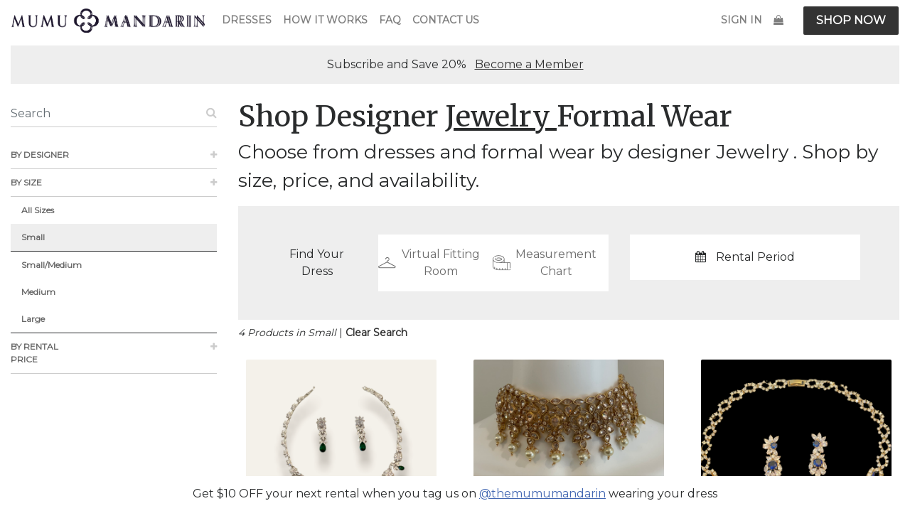

--- FILE ---
content_type: text/html; charset=utf-8
request_url: https://www.mumumandarin.com/products?brand_id=jewelry&size=small
body_size: 29374
content:
<!DOCTYPE html>
<html>
<head>
<meta content='text/html; charset=UTF-8' http='{:equiv=&gt;&quot;Content-Type&quot;}'>
<meta content='width=device-width, initial-scale=1.0' name='viewport'>
<meta name="csrf-param" content="authenticity_token" />
<meta name="csrf-token" content="zm65NPHLKWllG4OQ7JwzQaPTO6scIVa6kuANYh9wZT43atGAb+mzyUz2CIGLLDFmqMVRjt8RI3OVgYGro5KNkg==" />
<title>Mumu Mandarin | Browse and Rent South Asian Designer Dresses</title>
<meta property="og:site" content="Mumu Mandarin">
<meta property="og:title" content="Browse and Rent South Asian Designer Dresses">
<meta property="og:description" content="Enjoy on-demand, designer dress rentals from the top dress designers in South Asia.">
<meta property="og:url" content="https://www.mumumandarin.com/products?brand_id=jewelry&amp;size=small">
<meta property="og:image_src" content="https://www.mumumandarin.com/assets/featured-navigation-2d1758c30a6e5544b6909baa2e99491b5b6c256e25fd04e016c8d0e361c6831f.jpg">
<script src="/assets/application-e8600078b1e6bde2b9c51ce094f4287720d1f15c9c11f92c4b65bcb46895a357.js"></script>
<link crossorigin='anonymous' href='https://maxcdn.bootstrapcdn.com/bootstrap/4.0.0-alpha.6/css/bootstrap.min.css' integrity='sha384-rwoIResjU2yc3z8GV/NPeZWAv56rSmLldC3R/AZzGRnGxQQKnKkoFVhFQhNUwEyJ' rel='stylesheet'>
<script crossorigin='anonymous' integrity='sha384-DztdAPBWPRXSA/3eYEEUWrWCy7G5KFbe8fFjk5JAIxUYHKkDx6Qin1DkWx51bBrb' src='https://cdnjs.cloudflare.com/ajax/libs/tether/1.4.0/js/tether.min.js'></script>
<script crossorigin='anonymous' integrity='sha384-vBWWzlZJ8ea9aCX4pEW3rVHjgjt7zpkNpZk+02D9phzyeVkE+jo0ieGizqPLForn' src='https://maxcdn.bootstrapcdn.com/bootstrap/4.0.0-alpha.6/js/bootstrap.min.js'></script>
<script src='https://js.stripe.com/v2/' type='text/javascript'></script>
<script defer='defer' id='sizebay-vfr-v4' src='https://static.sizebay.technology/806/prescript.js'></script>
<link rel="stylesheet" media="all" href="/assets/application-f97efab3476991a8c679e5bf0b8631ef83d98d1063403dbf4d30bc6f54401487.css" />
<!-- Google Tag Manager -->
<script>
  (function(w,d,s,l,i){w[l]=w[l]||[];w[l].push({'gtm.start':
  new Date().getTime(),event:'gtm.js'});var f=d.getElementsByTagName(s)[0],
  j=d.createElement(s),dl=l!='dataLayer'?'&l='+l:'';j.async=true;j.src=
  'https://www.googletagmanager.com/gtm.js?id='+i+dl;f.parentNode.insertBefore(j,f);
  })(window,document,'script','dataLayer',"GTM-WT6NTJJ");
</script>
<!-- End Google Tag Manager -->

  <!-- Facebook Pixel Code -->
  <script>
  !function(f,b,e,v,n,t,s)
  {if(f.fbq)return;n=f.fbq=function(){n.callMethod?
  n.callMethod.apply(n,arguments):n.queue.push(arguments)};
  if(!f._fbq)f._fbq=n;n.push=n;n.loaded=!0;n.version='2.0';
  n.queue=[];t=b.createElement(e);t.async=!0;
  t.src=v;s=b.getElementsByTagName(e)[0];
  s.parentNode.insertBefore(t,s)}(window,document,'script',
  'https://connect.facebook.net/en_US/fbevents.js');
   fbq('init', "1164200258595821");
  fbq('track', 'PageView');
  
  </script>
  <noscript>
   <img height="1" width="1" 
  src="https://www.facebook.com/tr?id=1164200258595821&ev=PageView&noscript=1"/>
  </noscript>
  <!-- End Facebook Pixel Code -->

<!-- Wishpond Code -->
<script type="text/javascript" src="//cdn.wishpond.net/connect.js?merchantId=1446723&writeKey=ba4c7538239e" async></script>
<!-- End Wishpond Code -->



</head>
<body>
<noscript>
<iframe height='0' src='https://www.googletagmanager.com/ns.html?id=GTM-WT6NTJJ' style='display:none;visibility:hidden' width='0'></iframe>
</noscript>

<nav class='navbar navbar-toggleable-md navbar-light navbar-fixed'>
<button aria-expanded='false' aria-label='Toggle Navigation' class='navbar-toggler navbar-toggler-right' data-target='#navbarSupportedContent' data-toggle='collapse' type='button'>
<span class='navbar-toggler-icon'></span>
</button>
<a class="navbar-brand" href="https://www.mumumandarin.com/"><img src="/img/img-placeholder.gif" data-original="/assets/logo-3276c7d24addea2d1d834e3e1d336f2db0b1002c32a712a73c866ed57a2604e4.png">
</a><div class='collapse navbar-collapse' id='navbarSupportedContent'>
<ul class='navbar-nav mr-auto'>
<li class='dropdown'>
<a aria-expanded='false' aria-haspopup='true' class='nav-link dropdown-toggle' data-toggle='dropdown' href='#' id='navigation-user-settings'>
Dresses
</a>
<div aria-labelledby='navigation-user-settings' class='dropdown-menu'>
<div class='pad-section'>
<div class='row'>
<div class='col-sm-6'>
<div class='row'>
<div class='col-6 col-xs-4 col-md-4 section'>
<label class='header-label'>
By Designer:
</label>
<ul class='list-unstyled'>
<li>
<a href="/products#products">All Designers</a>
</li>
<li>
<a href="/products?brand_id=elan#products">Elan</a>
</li>
<li>
<a href="/products?brand_id=farah-talib-aziz#products">Farah Talib Aziz</a>
</li>
<li>
<a href="/products?brand_id=faraz-manan#products">Faraz Manan</a>
</li>
<li>
<a href="/products?brand_id=eid-edit-for-sale-only#products">FOR SALE ONLY</a>
</li>
<li>
<a href="/products?brand_id=jewelry#products">Jewelry </a>
</li>
<li>
<a href="/products?brand_id=kamli#products">Kamli</a>
</li>
<li>
<a href="/products?brand_id=arriving-august-2018#products">Mahgul</a>
</li>
<li>
<a href="/products?brand_id=maria-basit-malik#products">Maria Basit Malik</a>
</li>
<li>
<a href="/products?brand_id=misha-lakhani#products">Misha Lakhani</a>
</li>
<li>
<a href="/products?brand_id=limited-edition-memebers-only#products">More Designers</a>
</li>
<li>
<a href="/products?brand_id=mushq#products">Mushq</a>
</li>
<li>
<a href="/products?brand_id=mysie-by-tahira#products">Mysie by Tahira</a>
</li>
<li>
<a href="/products?brand_id=nadia-ellahi#products">Nadia Ellahi</a>
</li>
<li>
<a href="/products?brand_id=nasser-dell-omo#products">Nasser &amp; Dell&#39;omo</a>
</li>
<li>
<a href="/products?brand_id=reign#products">Reign</a>
</li>
<li>
<a href="/products?brand_id=republic-womenswear#products">Republic Womenswear</a>
</li>
<li>
<a href="/products?brand_id=saba-asad#products">Saba Asad</a>
</li>
<li>
<a href="/products?brand_id=saira-shakira#products">Saira Shakira</a>
</li>
<li>
<a href="/products?brand_id=saniya-maskatiya#products">Sania Maskatiya</a>
</li>
<li>
<a href="/products?brand_id=soraya#products">Soraya</a>
</li>
<li>
<a href="/products?brand_id=suffuse#products">Suffuse</a>
</li>
<li>
<a href="/products?brand_id=sumaira-aurangzeb#products">Sumaira Aurangzeb</a>
</li>
<li>
<a href="/products?brand_id=threads-and-motifs#products">Threads and Motifs</a>
</li>
<li>
<a href="/products?brand_id=eid-pret-sale-only#products">Under $150- For Sale Only</a>
</li>
<li>
<a href="/products?brand_id=zaha#products">Zaha</a>
</li>
<li>
<a href="/products?brand_id=zonia-anwar#products">Zonia Anwar</a>
</li>
</ul>
</div>
<div class='col-6 col-xs-4 col-md-4 section'>
<label class='header-label'>
By Size:
</label>
<ul class='list-unstyled'>
<li>
<a href="/products#products">All Sizes</a>
</li>
<li>
<a href="/products?size=small#products">Small</a>
</li>
<li>
<a href="/products?size=small_medium#products">Small/Medium</a>
</li>
<li>
<a href="/products?size=medium#products">Medium</a>
</li>
<li>
<a href="/products?size=large#products">Large</a>
</li>
</ul>
</div>
<div class='col-6 col-xs-4 col-md-4 section'>
<label class='header-label'>
By Rental Price:
</label>
<ul class='list-unstyled'>
<li>
<a href="/products#products">All Prices</a>
</li>
<li>
<a href="/products?price_high=100&amp;price_low=0#products">Under $100</a>
</li>
<li>
<a href="/products?price_high=200&amp;price_low=100#products">$100-$200</a>
</li>
<li>
<a href="/products?price_high=300&amp;price_low=200#products">$200-$300</a>
</li>
<li>
<a href="/products?price_high=400&amp;price_low=300#products">$300-$400</a>
</li>
<li>
<a href="/products?price_high=500&amp;price_low=400#products">$400-$500</a>
</li>
<li>
<a href="/products?price_high=600&amp;price_low=500#products">$500-$600</a>
</li>
<li>
<a href="/products?price_high=1000&amp;price_low=600#products">$600-$1,000</a>
</li>
</ul>
</div>
</div>
</div>
<div class='col-sm-6'>
<img src="/img/img-placeholder.gif" data-original="/assets/featured-navigation-67a66c52926f1bcca189629bef8dea7fae80902662d982679c160c7a3571c44e.webp">
</div>
</div>
</div>
</div>

</li>
<li>
<a class="nav-link" href="/pages/how_it_works">How it Works</a>
</li>
<li>
<a class="nav-link" href="/pages/faq">FAQ</a>
</li>
<li>
<a class="nav-link" href="mailto:support@mumumandarin.com">Contact us</a>
</li>
</ul>
<ul class='navbar-nav navbar-right'>
<li class='nav-item'>
<a class="nav-link" href="https://www.mumumandarin.com/users/sign_in">Sign In</a>
</li>
<li>
<a class="nav-link" href="/products"><div class='fa fa-shopping-bag'></div>
</a></li>
<li class='nav-item'>
<a class="btn btn-primary" href="/products">Shop Now</a>
</li>
</ul>
</div>
</nav>

<div class='container-fluid'>
<div class='container container-4-col pad-section-15 text-center bg-gray pad-section-mobile-15'>
<p class='margin-bottom-0'>
Subscribe and Save 20%
&nbsp;
<u>
<a href="/subscriptions/new">Become a Member</a>
</u>
</p>
</div>
<br>
<section>
<div class='row'>
<div class='col-lg-3'>
<div id='sidebar'>
<ul class='list-unstyled sidebar-search'>
<li class='border-bottom'>
<form action="/products" accept-charset="UTF-8" method="get"><input name="utf8" type="hidden" value="&#x2713;" autocomplete="off" /><div class='fa fa-search pointer' id='product_search_button'></div>
<input type="text" name="q" id="q" class="form-control" placeholder="Search" />
<div class='d-none'>= submit_tag 'Search', id: 'product_search'</div>
</form></li>
<div class='sidebar-menu'>
<ul class='parent-level'>
<li>
<div class='d-flex'>
<a class='col-4 text-uppercase expand-icon clickable text-align-lft' href='#!'>By Designer</a>
<a class='col-8 expand-icon' href='#!'>
<i class='fa fa-plus'></i>
</a>
</div>
<ul class='sub-level-1 submenu'>
<li class='section-title'>
<li>
<a href="/products?size=small#products">All Designers</a>
</li>
<li>
<a href="/products?brand_id=elan&amp;size=small#products">Elan</a>
</li>
<li>
<a href="/products?brand_id=farah-talib-aziz&amp;size=small#products">Farah Talib Aziz</a>
</li>
<li>
<a href="/products?brand_id=faraz-manan&amp;size=small#products">Faraz Manan</a>
</li>
<li>
<a href="/products?brand_id=eid-edit-for-sale-only&amp;size=small#products">FOR SALE ONLY</a>
</li>
<li>
<a href="/products?brand_id=jewelry&amp;size=small#products">Jewelry </a>
</li>
<li>
<a href="/products?brand_id=kamli&amp;size=small#products">Kamli</a>
</li>
<li>
<a href="/products?brand_id=arriving-august-2018&amp;size=small#products">Mahgul</a>
</li>
<li>
<a href="/products?brand_id=maria-basit-malik&amp;size=small#products">Maria Basit Malik</a>
</li>
<li>
<a href="/products?brand_id=misha-lakhani&amp;size=small#products">Misha Lakhani</a>
</li>
<li>
<a href="/products?brand_id=limited-edition-memebers-only&amp;size=small#products">More Designers</a>
</li>
<li>
<a href="/products?brand_id=mushq&amp;size=small#products">Mushq</a>
</li>
<li>
<a href="/products?brand_id=mysie-by-tahira&amp;size=small#products">Mysie by Tahira</a>
</li>
<li>
<a href="/products?brand_id=nadia-ellahi&amp;size=small#products">Nadia Ellahi</a>
</li>
<li>
<a href="/products?brand_id=nasser-dell-omo&amp;size=small#products">Nasser &amp; Dell&#39;omo</a>
</li>
<li>
<a href="/products?brand_id=reign&amp;size=small#products">Reign</a>
</li>
<li>
<a href="/products?brand_id=republic-womenswear&amp;size=small#products">Republic Womenswear</a>
</li>
<li>
<a href="/products?brand_id=saba-asad&amp;size=small#products">Saba Asad</a>
</li>
<li>
<a href="/products?brand_id=saira-shakira&amp;size=small#products">Saira Shakira</a>
</li>
<li>
<a href="/products?brand_id=saniya-maskatiya&amp;size=small#products">Sania Maskatiya</a>
</li>
<li>
<a href="/products?brand_id=soraya&amp;size=small#products">Soraya</a>
</li>
<li>
<a href="/products?brand_id=suffuse&amp;size=small#products">Suffuse</a>
</li>
<li>
<a href="/products?brand_id=sumaira-aurangzeb&amp;size=small#products">Sumaira Aurangzeb</a>
</li>
<li>
<a href="/products?brand_id=threads-and-motifs&amp;size=small#products">Threads and Motifs</a>
</li>
<li>
<a href="/products?brand_id=eid-pret-sale-only&amp;size=small#products">Under $150- For Sale Only</a>
</li>
<li>
<a href="/products?brand_id=zaha&amp;size=small#products">Zaha</a>
</li>
<li>
<a href="/products?brand_id=zonia-anwar&amp;size=small#products">Zonia Anwar</a>
</li>
</li>
</ul>
</li>
</ul>
<ul class='parent-level'>
<li>
<div class='d-flex'>
<a class='col-4 text-uppercase expand-icon clickable text-align-lft' href='#!'>By Size</a>
<a class='col-8 expand-icon' href='#!'>
<i class='fa fa-plus'></i>
</a>
</div>
<ul class='sub-level-1 submenu active'>
<li class='section-title'>
<li>
<a href="/products?brand_id=jewelry#products">All Sizes</a>
</li>
<li class='active'>
<a href="/products?brand_id=jewelry&amp;size=small#products">Small</a>
</li>
<li class=''>
<a href="/products?brand_id=jewelry&amp;size=small_medium#products">Small/Medium</a>
</li>
<li class=''>
<a href="/products?brand_id=jewelry&amp;size=medium#products">Medium</a>
</li>
<li class=''>
<a href="/products?brand_id=jewelry&amp;size=large#products">Large</a>
</li>
</li>
</ul>
</li>
</ul>
<ul class='parent-level'>
<li>
<div class='d-flex'>
<a class='col-md-4 text-uppercase expand-icon clickable text-align-lft' href='#!'>By Rental Price</a>
<a class='col-md-8 expand-icon' href='#!'>
<i class='fa fa-plus'></i>
</a>
</div>
<ul class='sub-level-1 submenu'>
<li>
<a href="/products#products">All Prices</a>
</li>
<li>
<a href="/products?price_high=100&amp;price_low=0#products">Under $100</a>
</li>
<li>
<a href="/products?price_high=200&amp;price_low=100#products">$100-$200</a>
</li>
<li>
<a href="/products?price_high=300&amp;price_low=200#products">$200-$300</a>
</li>
<li>
<a href="/products?price_high=400&amp;price_low=300#products">$300-$400</a>
</li>
<li>
<a href="/products?price_high=500&amp;price_low=400#products">$400-$500</a>
</li>
<li>
<a href="/products?price_high=600&amp;price_low=500#products">$500-$600</a>
</li>
<li>
<a href="/products?price_high=1000&amp;price_low=600#products">$600-$1,000</a>
</li>
<li>
<hr>
</li>
<li class='section-title hover-none pad-btm-20'>
<label class='pl-0'>Refine Price</label>
<form action="/products" accept-charset="UTF-8" method="get"><input name="utf8" type="hidden" value="&#x2713;" autocomplete="off" /><input type="hidden" name="price_low" id="price_low_field" value="0" autocomplete="off" />
<input type="hidden" name="price_high" id="price_high_field" value="1000" autocomplete="off" />
<div class='d-flex justify-content-center my-4'>
<input class='w-100' id='amountMin' readonly='readonly' type='text'>
<input class='w-100 text-right' id='amountMax' readonly='readonly' type='text'>
</div>
<div id='slider-range'></div>
<input type="submit" name="commit" value="Apply Filter" class="my-3 btn btn-light btn-sm" data-disable-with="Apply Filter" />
</form></li>
</ul>
</li>
</ul>
</div>
</ul>
</div>

</div>
<div class='col-lg-9'>
<h1 class='mb-2'>
Shop Designer
<u>Jewelry </u>
Formal Wear
</h1>
<p class='lead'>Choose from dresses and formal wear by designer Jewelry . Shop by size, price, and availability.</p>
<div class='pad-section-40 bg-gray virtual-search-bar'>
<div class='col-sm-2 col-xs-12 align-self-center'>
<p class='margin-bottom-0 text-center'>
Find Your Dress
</p>
</div>
<div class='col-md-5 col-sm-12'>
<div class='virtual-btn margin-bottom-0 virtual-fitting-btn'></div>
</div>
<div class='col-md-5 col-sm-12 rental-period'>
<div class='virtual-btn margin-bottom-0' data-target='#datePickerCenter' data-toggle='modal'>
<div class='fa fa-calendar'></div>
<a>Rental Period</a>
</div>
<div aria-hidden='true' aria-labelledby='datePickerCenterTitle' class='modal fade' id='datePickerCenter' role='dialog' tabindex='-1'>
<div class='modal-dialog modal-dialog-centered' role='document'>
<div class='modal-content pad-section-40'>
<button aria-label='Close' class='text-right close' data-dismiss='modal' type='button'>
<span aria-hidden='true'>×</span>
</button>
<p class='text-uppercase'>Select event date.</p>
<div class='modal-body'>
<form action="/products" accept-charset="UTF-8" method="get"><input name="utf8" type="hidden" value="&#x2713;" autocomplete="off" /><div class='datepicker-inline' data-duration='2.0' data-lead='2.0'>
<input type="text" name="date" id="date" class="form-control" placeholder="Search" />
</div>
<div class='timeline display-none'>
<div class='row'>
<div class='col-4'>
<p class='mb-0'>
Delivered:
</p>
<p class='mb-3 p-0' id='delivered'></p>
</div>
<div class='col-4'>
<p class='mb-0'>
Event:
</p>
<p class='mb-3 p-0' id='event'></p>
</div>
<div class='col-4'>
<p class='mb-0'>
Ship Back:
</p>
<p class='mb-3 p-0' id='return'></p>
</div>
</div>
</div>

<div class='text-center'>
<input type="submit" name="commit" value="Search Date" id="product_search" class="btn btn-primary" data-disable-with="Search Date" />
</div>
</form></div>
</div>
</div>
</div>
</div>
</div>
<div class='anchor' id='products'></div>
<form action="/products" accept-charset="UTF-8" method="get"><input name="utf8" type="hidden" value="&#x2713;" autocomplete="off" /><div class='row'></div>
</form><div class='form-group'>
<div class='search-description'>
<em>
4 Products
                    
                    in Small
</em>
|
<b>
<a href="/products">Clear Search</a>
</b>
</div>
</div>

<div class='row'>
<div class='col-sm-4'>
<a href="/products/tesoro-emerald"><div class='product-wrapper' itemscope itemtype='https://schema.org/Product'>
<div class='product-image-wrapper'>
<img class="product-image" itemprop="image" src="/img/img-placeholder.gif" data-original="https://mumu-production.s3.amazonaws.com/uploads/image/location/731/preview_PhotoRoom_20220818_110734.PNG">
</div>
<div class='product-content'>
<div class='product-brand' itemprop='brand'>
Tesoro Emerald 
</div>
<h3 class='product-title' itemprop='name'>
Jewelry 
</h3>
<div class='pricing-container' itemprop='offers' itemscope itemtype='https://schema.org/Offer'>
<ul class='list-inline product-pricing'>
<li class='list-inline-item actual'>
<span itemprop='priceCurrency'>$</span>
<span itemprop='price'>
45.00
</span>
</li>
<li class='list-inline-item'>
|
$160.00
Retail
</li>
</ul>
</div>

</div>
<div class='quick-shop-btn' data-product-url='/products/tesoro-emerald' data-target='#quick-shop' data-toggle='modal'>
Quick Shop >
</div>
</div>
</a>
</div>
<div class='col-sm-4'>
<a href="/products/tesoro-kundhun"><div class='product-wrapper' itemscope itemtype='https://schema.org/Product'>
<div class='product-image-wrapper'>
<img class="product-image" itemprop="image" src="/img/img-placeholder.gif" data-original="https://mumu-production.s3.amazonaws.com/uploads/image/location/738/preview_IMG_4049.jpg">
</div>
<div class='product-content'>
<div class='product-brand' itemprop='brand'>
Tesoro Kundhun
</div>
<h3 class='product-title' itemprop='name'>
Jewelry 
</h3>
<div class='pricing-container' itemprop='offers' itemscope itemtype='https://schema.org/Offer'>
<ul class='list-inline product-pricing'>
<li class='list-inline-item actual'>
<span itemprop='priceCurrency'>$</span>
<span itemprop='price'>
22.00
</span>
</li>
<li class='list-inline-item'>
|
$175.00
Retail
</li>
</ul>
</div>

</div>
<div class='quick-shop-btn' data-product-url='/products/tesoro-kundhun' data-target='#quick-shop' data-toggle='modal'>
Quick Shop >
</div>
</div>
</a>
</div>
<div class='col-sm-4'>
<a href="/products/tesoro-sapphire-b507e744-9a00-46b6-a021-c0582da81320"><div class='product-wrapper' itemscope itemtype='https://schema.org/Product'>
<div class='product-image-wrapper'>
<img class="product-image" itemprop="image" src="/img/img-placeholder.gif" data-original="https://mumu-production.s3.amazonaws.com/uploads/image/location/739/preview_PhotoRoom_20220825_110634.PNG">
</div>
<div class='product-content'>
<div class='product-brand' itemprop='brand'>
Tesoro Sapphire
</div>
<h3 class='product-title' itemprop='name'>
Jewelry 
</h3>
<div class='pricing-container' itemprop='offers' itemscope itemtype='https://schema.org/Offer'>
<ul class='list-inline product-pricing'>
<li class='list-inline-item actual'>
<span itemprop='priceCurrency'>$</span>
<span itemprop='price'>
45.00
</span>
</li>
<li class='list-inline-item'>
|
$165.00
Retail
</li>
</ul>
</div>

</div>
<div class='quick-shop-btn' data-product-url='/products/tesoro-sapphire-b507e744-9a00-46b6-a021-c0582da81320' data-target='#quick-shop' data-toggle='modal'>
Quick Shop >
</div>
</div>
</a>
</div>
<div class='col-sm-4'>
<a href="/products/tesoro-star-kundun-earrings-short"><div class='product-wrapper' itemscope itemtype='https://schema.org/Product'>
<div class='product-image-wrapper'>
<img class="product-image" itemprop="image" src="/img/img-placeholder.gif" data-original="https://mumu-production.s3.amazonaws.com/uploads/image/location/764/preview_Screen_Shot_2022-10-05_at_11.32.46_AM.png">
</div>
<div class='product-content'>
<div class='product-brand' itemprop='brand'>
Tesoro Star Kundun Earrings Short
</div>
<h3 class='product-title' itemprop='name'>
Jewelry 
</h3>
<div class='pricing-container' itemprop='offers' itemscope itemtype='https://schema.org/Offer'>
<ul class='list-inline product-pricing'>
<li class='list-inline-item actual'>
<span itemprop='priceCurrency'>$</span>
<span itemprop='price'>
12.00
</span>
</li>
<li class='list-inline-item'>
|
$51.00
Retail
</li>
</ul>
</div>

</div>
<div class='quick-shop-btn' data-product-url='/products/tesoro-star-kundun-earrings-short' data-target='#quick-shop' data-toggle='modal'>
Quick Shop >
</div>
</div>
</a>
</div>
</div>
<div class='center border-black p-5 pad-btm-0 margin-btm-80'>
<h2 class='promo-title'>
Become a Member and Save
</h2>
<div class='row'>
<div class='col-sm-6'>
<h3 class='promo-subtitle'>
&#8211; 20% OFF ALL Dress rentals
<br>
&#8211; Free Shipping
<br>
&#8211; Free Dry Cleaning
<br>
&#8211; New Listings First
<br>
&#8211; Private selection of dresses not viewable by public
<br>
</h3>
</div>
<div class='col-sm-6'>
<p>
The $30 a month builds up in your account and is valid for 2 years. If you’ve been a member for 3 months, you will have $90 in your account. Want to rent a dress that costs more? Just pay the difference at checkout.
</p>
</div>
</div>
<div class='text-center pt-5'>
<a class="btn btn-primary btn-lg" href="/subscriptions/new">Become a member</a>
</div>
</div>
</div>
</div>
</section>

</div>
<footer class='border-top py-5 mt-5'>
<div class='container-fluid'>
<div class='row'>
<div class='col-md-3'>
<div class='pb-5'>
<p class='h3'>Shop Mumu Mandarin</p>
<h3 class='lead'>Rent Dresses and Formal Wear for Weddings from Top South Asian Designers.</h3>
<a class="btn btn-primary" href="/products">Shop Now</a>
</div>
</div>
<div class='col-md-3 offset-md-2'>
<div class='pb-5'>
<h3>Contact Us</h3>
<ul class='list-inline'>
<li class='list-inline-item'>
<a target="_blank" href="https://www.facebook.com/mumumandarin/"><div class='fa fa-facebook-square fa-2x'></div>
</a></li>
<li class='list-inline-item'>
<a target="_blank" href="https://www.instagram.com/themumumandarin/"><div class='fa fa-instagram fa-2x'></div>
</a></li>
<li class='list-inline-item'>
<a target="_blank" href="https://medium.com/@mumumandarin"><div class='fa fa-medium fa-2x'></div>
</a></li>
<li class='list-inline-item'>
<a target="_blank" href="https://www.pinterest.com/mumumandarin/"><div class='fa fa-pinterest fa-2x'></div>
</a></li>
</ul>
<ul class='list-unstyled mb-0'>
<li><a class="" href="mailto:support@mumumandarin.com">Send Email</a></li>
<li><a class="" href="/pages/faq">FAQ</a></li>
<li><a class="" href="/pages/tos">Terms Of Service</a></li>
<li><a href="/users/sign_in">Sign In</a></li>
</ul>
</div>
</div>
<div class='col-md-4'>
<h3>Top Wedding Designers</h3>
<div class='row'>
<div class='col-6'>
<a class="mr-3" href="/products?brand_id=elan">Elan</a>
</div>
<div class='col-6'>
<a class="mr-3" href="/products?brand_id=farah-talib-aziz">Farah Talib Aziz</a>
</div>
<div class='col-6'>
<a class="mr-3" href="/products?brand_id=faraz-manan">Faraz Manan</a>
</div>
<div class='col-6'>
<a class="mr-3" href="/products?brand_id=eid-edit-for-sale-only">FOR SALE ONLY</a>
</div>
<div class='col-6'>
<a class="mr-3" href="/products?brand_id=jewelry">Jewelry </a>
</div>
<div class='col-6'>
<a class="mr-3" href="/products?brand_id=kamli">Kamli</a>
</div>
<div class='col-6'>
<a class="mr-3" href="/products?brand_id=arriving-august-2018">Mahgul</a>
</div>
<div class='col-6'>
<a class="mr-3" href="/products?brand_id=maria-basit-malik">Maria Basit Malik</a>
</div>
<div class='col-6'>
<a class="mr-3" href="/products?brand_id=misha-lakhani">Misha Lakhani</a>
</div>
<div class='col-6'>
<a class="mr-3" href="/products?brand_id=limited-edition-memebers-only">More Designers</a>
</div>
<div class='col-6'>
<a class="mr-3" href="/products?brand_id=mushq">Mushq</a>
</div>
<div class='col-6'>
<a class="mr-3" href="/products?brand_id=mysie-by-tahira">Mysie by Tahira</a>
</div>
<div class='col-6'>
<a class="mr-3" href="/products?brand_id=nadia-ellahi">Nadia Ellahi</a>
</div>
<div class='col-6'>
<a class="mr-3" href="/products?brand_id=nasser-dell-omo">Nasser &amp; Dell&#39;omo</a>
</div>
<div class='col-6'>
<a class="mr-3" href="/products?brand_id=reign">Reign</a>
</div>
<div class='col-6'>
<a class="mr-3" href="/products?brand_id=republic-womenswear">Republic Womenswear</a>
</div>
<div class='col-6'>
<a class="mr-3" href="/products?brand_id=saba-asad">Saba Asad</a>
</div>
<div class='col-6'>
<a class="mr-3" href="/products?brand_id=saira-shakira">Saira Shakira</a>
</div>
<div class='col-6'>
<a class="mr-3" href="/products?brand_id=saniya-maskatiya">Sania Maskatiya</a>
</div>
<div class='col-6'>
<a class="mr-3" href="/products?brand_id=soraya">Soraya</a>
</div>
<div class='col-6'>
<a class="mr-3" href="/products?brand_id=suffuse">Suffuse</a>
</div>
<div class='col-6'>
<a class="mr-3" href="/products?brand_id=sumaira-aurangzeb">Sumaira Aurangzeb</a>
</div>
<div class='col-6'>
<a class="mr-3" href="/products?brand_id=threads-and-motifs">Threads and Motifs</a>
</div>
<div class='col-6'>
<a class="mr-3" href="/products?brand_id=eid-pret-sale-only">Under $150- For Sale Only</a>
</div>
<div class='col-6'>
<a class="mr-3" href="/products?brand_id=zaha">Zaha</a>
</div>
<div class='col-6'>
<a class="mr-3" href="/products?brand_id=zonia-anwar">Zonia Anwar</a>
</div>
</div>
</div>
</div>
</div>
</footer>

<script>
  window.intercomSettings = {
    app_id: ""
  };
  
  (function(){var w=window;var ic=w.Intercom;if(typeof ic==="function"){ic('reattach_activator');ic('update',intercomSettings);}else{var d=document;var i=function(){i.c(arguments)};i.q=[];i.c=function(args){i.q.push(args)};w.Intercom=i;function l(){var s=d.createElement('script');s.type='text/javascript';s.async=true;s.src='https://widget.intercom.io/widget/""';var x=d.getElementsByTagName('script')[0];x.parentNode.insertBefore(s,x);}if(w.attachEvent){w.attachEvent('onload',l);}else{w.addEventListener('load',l,false);}}})()
</script>

<script id='inspectletjs' type='text/javascript'>
(function() {
var insp_ab_loader = true; // set this boolean to false to disable the A/B testing loader
window.__insp = window.__insp || [];
__insp.push(['wid', 2113194191]);
var ldinsp = function(){
if(typeof window.__inspld != "undefined") return; window.__inspld = 1; var insp = document.createElement('script'); insp.type = 'text/javascript'; insp.async = true; insp.id = "inspsync"; insp.src = ('https:' == document.location.protocol ? 'https' : 'http') + '://cdn.inspectlet.com/inspectlet.js?wid=2113194191&r=' + Math.floor(new Date().getTime()/3600000); var x = document.getElementsByTagName('script')[0]; x.parentNode.insertBefore(insp, x);if(typeof insp_ab_loader != "undefined" && insp_ab_loader){ var adlt = function(){ var e = document.getElementById('insp_abl'); if(e){ e.parentNode.removeChild(e); __insp.push(['ab_timeout']); }}; var adlc = "body{ visibility: hidden !important; }"; var adln = typeof insp_ab_loader_t != "undefined" ? insp_ab_loader_t : 1200; insp.onerror = adlt; var abti = setTimeout(adlt, adln); window.__insp_abt = abti; var abl = document.createElement('style'); abl.id = "insp_abl"; abl.type = "text/css"; if(abl.styleSheet) abl.styleSheet.cssText = adlc; else abl.appendChild(document.createTextNode(adlc)); document.head.appendChild(abl); } };
setTimeout(ldinsp, 0);
})();
</script>

<script async type='text/javascript'>
;(function(o,l,a,r,k,y){if(o.olark)return; r="script";y=l.createElement(r);r=l.getElementsByTagName(r)[0]; y.async=1;y.src="//"+a;r.parentNode.insertBefore(y,r); y=o.olark=function(){k.s.push(arguments);k.t.push(+new Date)}; y.extend=function(i,j){y("extend",i,j)}; y.identify=function(i){y("identify",k.i=i)}; y.configure=function(i,j){y("configure",i,j);k.c[i]=j}; k=y._={s:[],t:[+new Date],c:{},l:a}; })(window,document,"static.olark.com/jsclient/loader.js");
olark.identify('3083-668-10-7419');
</script>

<div aria-hidden='true' aria-labelledby='quickShop' class='modal fade' id='quick-shop' role='dialog' tabindex='-1'>
<div class='modal-dialog modal-dialog-centered modal-dialog-lg' role='document'>
<div class='modal-content pad-section-40'>
<button aria-label='Close' class='text-right close' data-dismiss='modal' type='button'>
<span aria-hidden='true'>×</span>
</button>
<div class='modal-body'>
loading...
</div>
</div>
</div>
</div>

<div class='alert footer-promotion'>
<div class='container text-center'>
Get $10 OFF your next rental when you tag us on
<a target="_blank" style="color: #4267B2; text-decoration: underline;" href="https://www.instagram.com/themumumandarin/">@themumumandarin</a>
wearing your dress
</div>
</div>

</body>
</html>


--- FILE ---
content_type: text/css
request_url: https://static.sizebay.technology/806/styles_v4.css
body_size: 563
content:
:root {
  --main-font: Montserrat;
  --main-color: #6a6a6a;
}

@font-face {
  font-family: 'untitled-font-3';
  src: url('../font/stores/fontRuler/fonts/untitled-font-2.woff');
  font-weight: normal;
  font-style: normal;
}

#szb-vfr-recommendation {
  width: 100%;
  display: flex;
  text-decoration: underline;
  justify-content: left;
  margin-bottom: 1% !important;
  color: var(--main-color);
  font-family: var(--main-font);
}

#szb-vfr-recommendation b {
  display: contents;
  font-weight: bold;
}

button[class^='vfr__button']:focus {
  outline: none;
}

.vfr__container {
  width: 100%;
  margin-left: 0px;
}

.vfr__button--clean,
.vfr__button--clean-icon {
  font-size: 16px;
  color: var(--main-color);
  text-decoration: none;
  font-family: var(--main-font);
}

.vfr__button--clean-icon:hover,
.vfr__button--clean:hover {
  text-decoration: none;
}

button#szb-vfr-button:before,
button#szb-measurements-button:before {
  font-family: untitled-font-3;
  font-size: 25px;
  text-transform: none;
  margin-right: 5px;
}

button#szb-vfr-button:before {
  content: '\61';
}

button#szb-measurements-button:before {
  content: '\62';
}

body:has(.virtual-fitting-btn) #szb-chart-button,
body:has(.virtual-fitting-btn) #szb-measurements-button,
body:has(.virtual-fitting-btn) #szb-vfr-recommendation {
  display: none;
}

body:has(.virtual-fitting-btn) .vfr__container {
  height: 0px;
}

body:has(.virtual-fitting-btn) .szb-vfr-btns {
  justify-content: center;
}

body:has(.virtual-fitting-btn) #szb-vfr-button {
  margin: 0px !important;
  margin-top: -4px !important;
}

@media screen and (max-width: 768px) {
  #szb-vfr-recommendation {
    font-size: 14px;
  }

  .vfr__button--clean,
  .vfr__button--clean-icon {
    font-size: 14px;
    color: var(--main-color);
    font-family: sans-serif;
    font-weight: bold;
  }

  button#szb-vfr-button:before,
  button#szb-chart-button:before,
  button#szb-measurements-button:before {
    display: none !important;
  }

  body:has(.virtual-fitting-btn) #szb-vfr-button {
    margin-top: -18px !important;
  }
}

div.vfr__container--backdrop.szb-modal-open,
iframe#szb-modal {
  z-index: 99999999999999999 !important;
}


--- FILE ---
content_type: application/javascript
request_url: https://www.mumumandarin.com/assets/application-e8600078b1e6bde2b9c51ce094f4287720d1f15c9c11f92c4b65bcb46895a357.js
body_size: 138117
content:
function v(){v=function(){},u.Symbol||(u.Symbol=A)}function A(t){return"jscomp_symbol_"+(t||"")+B++}!function(t,e){"object"==typeof module&&"object"==typeof module.exports?module.exports=t.document?e(t,!0):function(t){if(!t.document)throw new Error("jQuery requires a window with a document");return e(t)}:e(t)}("undefined"!=typeof window?window:this,function(x,t){function r(t){var e=!!t&&"length"in t&&t.length,i=pt.type(t);return"function"!==i&&!pt.isWindow(t)&&("array"===i||0===e||"number"==typeof e&&0<e&&e-1 in t)}function e(t,i,n){if(pt.isFunction(i))return pt.grep(t,function(t,e){return!!i.call(t,e,t)!==n});if(i.nodeType)return pt.grep(t,function(t){return t===i!==n});if("string"==typeof i){if(xt.test(i))return pt.filter(i,t,n);i=pt.filter(i,t)}return pt.grep(t,function(t){return-1<pt.inArray(t,i)!==n})}function i(t,e){for(;(t=t[e])&&1!==t.nodeType;);return t}function u(t){var i={};return pt.each(t.match(It)||[],function(t,e){i[e]=!0}),i}function s(){nt.addEventListener?(nt.removeEventListener("DOMContentLoaded",o),x.removeEventListener("load",o)):(nt.detachEvent("onreadystatechange",o),x.detachEvent("onload",o))}function o(){(nt.addEventListener||"load"===x.event.type||"complete"===nt.readyState)&&(s(),pt.ready())}function l(t,e,i){if(i===undefined&&1===t.nodeType){var n="data-"+e.replace(Et,"-$1").toLowerCase();if("string"==typeof(i=t.getAttribute(n))){try{i="true"===i||"false"!==i&&("null"===i?null:+i+""===i?+i:Nt.test(i)?pt.parseJSON(i):i)}catch(s){}pt.data(t,e,i)}else i=undefined}return i}function h(t){var e;for(e in t)if(("data"!==e||!pt.isEmptyObject(t[e]))&&"toJSON"!==e)return!1;return!0}function n(t,e,i,n){if(Pt(t)){var s,o,a=pt.expando,r=t.nodeType,l=r?pt.cache:t,h=r?t[a]:t[a]&&a;if(h&&l[h]&&(n||l[h].data)||i!==undefined||"string"!=typeof e)return h||(h=r?t[a]=it.pop()||pt.guid++:a),l[h]||(l[h]=r?{}:{toJSON:pt.noop}),"object"!=typeof e&&"function"!=typeof e||(n?l[h]=pt.extend(l[h],e):l[h].data=pt.extend(l[h].data,e)),o=l[h],n||(o.data||(o.data={}),o=o.data),i!==undefined&&(o[pt.camelCase(e)]=i),"string"==typeof e?null==(s=o[e])&&(s=o[pt.camelCase(e)]):s=o,s}}function a(t,e,i){if(Pt(t)){var n,s,o=t.nodeType,a=o?pt.cache:t,r=o?t[pt.expando]:pt.expando;if(a[r]){if(e&&(n=i?a[r]:a[r].data)){s=(e=pt.isArray(e)?e.concat(pt.map(e,pt.camelCase)):e in n?[e]:(e=pt.camelCase(e))in n?[e]:e.split(" ")).length;for(;s--;)delete n[e[s]];if(i?!h(n):!pt.isEmptyObject(n))return}(i||(delete a[r].data,h(a[r])))&&(o?pt.cleanData([t],!0):ct.deleteExpando||a!=a.window?delete a[r]:a[r]=undefined)}}}function c(t,e,i,n){var s,o=1,a=20,r=n?function(){return n.cur()}:function(){return pt.css(t,e,"")},l=r(),h=i&&i[3]||(pt.cssNumber[e]?"":"px"),u=(pt.cssNumber[e]||"px"!==h&&+l)&&Lt.exec(pt.css(t,e));if(u&&u[3]!==h)for(h=h||u[3],i=i||[],u=+l||1;u/=o=o||".5",pt.style(t,e,u+h),o!==(o=r()/l)&&1!==o&&--a;);return i&&(u=+u||+l||0,s=i[1]?u+(i[1]+1)*i[2]:+i[2],n&&(n.unit=h,n.start=u,n.end=s)),s}function g(t){var e=$t.split("|"),i=t.createDocumentFragment();if(i.createElement)for(;e.length;)i.createElement(e.pop());return i}function v(t,e){var i,n,s=0,o="undefined"!=typeof t.getElementsByTagName?t.getElementsByTagName(e||"*"):"undefined"!=typeof t.querySelectorAll?t.querySelectorAll(e||"*"):undefined;if(!o)for(o=[],i=t.childNodes||t;null!=(n=i[s]);s++)!e||pt.nodeName(n,e)?o.push(n):pt.merge(o,v(n,e));return e===undefined||e&&pt.nodeName(t,e)?pt.merge([t],o):o}function y(t,e){for(var i,n=0;null!=(i=t[n]);n++)pt._data(i,"globalEval",!e||pt._data(e[n],"globalEval"))}function _(t){Bt.test(t.type)&&(t.defaultChecked=t.checked)}function m(t,e,i,n,s){for(var o,a,r,l,h,u,c,d=t.length,p=g(e),f=[],m=0;m<d;m++)if((a=t[m])||0===a)if("object"===pt.type(a))pt.merge(f,a.nodeType?[a]:a);else if(Qt.test(a)){for(l=l||p.appendChild(e.createElement("div")),h=(Ut.exec(a)||["",""])[1].toLowerCase(),c=Vt[h]||Vt._default,l.innerHTML=c[1]+pt.htmlPrefilter(a)+c[2],o=c[0];o--;)l=l.lastChild;if(!ct.leadingWhitespace&&Yt.test(a)&&f.push(e.createTextNode(Yt.exec(a)[0])),!ct.tbody)for(o=(a="table"!==h||Kt.test(a)?"<table>"!==c[1]||Kt.test(a)?0:l:l.firstChild)&&a.childNodes.length;o--;)pt.nodeName(u=a.childNodes[o],"tbody")&&!u.childNodes.length&&a.removeChild(u);for(pt.merge(f,l.childNodes),l.textContent="";l.firstChild;)l.removeChild(l.firstChild);l=p.lastChild}else f.push(e.createTextNode(a));for(l&&p.removeChild(l),ct.appendChecked||pt.grep(v(f,"input"),_),m=0;a=f[m++];)if(n&&-1<pt.inArray(a,n))s&&s.push(a);else if(r=pt.contains(a.ownerDocument,a),l=v(p.appendChild(a),"script"),r&&y(l),i)for(o=0;a=l[o++];)Jt.test(a.type||"")&&i.push(a);return l=null,p}function d(){return!0}function p(){return!1}function f(){try{return nt.activeElement}catch(t){}}function b(t,e,i,n,s,o){var a,r;if("object"==typeof e){for(r in"string"!=typeof i&&(n=n||i,i=undefined),e)b(t,r,i,n,e[r],o);return t}if(null==n&&null==s?(s=i,n=i=undefined):null==s&&("string"==typeof i?(s=n,n=undefined):(s=n,n=i,i=undefined)),!1===s)s=p;else if(!s)return t;return 1===o&&(a=s,(s=function(t){return pt().off(t),a.apply(this,arguments)}).guid=a.guid||(a.guid=pt.guid++)),t.each(function(){pt.event.add(this,e,s,n,i)})}function w(t,e){return pt.nodeName(t,"table")&&pt.nodeName(11!==e.nodeType?e:e.firstChild,"tr")?t.getElementsByTagName("tbody")[0]||t.appendChild(t.ownerDocument.createElement("tbody")):t}function k(t){return t.type=(null!==pt.find.attr(t,"type"))+"/"+t.type,t}function D(t){var e=re.exec(t.type);return e?t.type=e[1]:t.removeAttribute("type"),t}function S(t,e){if(1===e.nodeType&&pt.hasData(t)){var i,n,s,o=pt._data(t),a=pt._data(e,o),r=o.events;if(r)for(i in delete a.handle,a.events={},r)for(n=0,s=r[i].length;n<s;n++)pt.event.add(e,i,r[i][n]);a.data&&(a.data=pt.extend({},a.data))}}function C(t,e){var i,n,s;if(1===e.nodeType){if(i=e.nodeName.toLowerCase(),!ct.noCloneEvent&&e[pt.expando]){for(n in(s=pt._data(e)).events)pt.removeEvent(e,n,s.handle);e.removeAttribute(pt.expando)}"script"===i&&e.text!==t.text?(k(e).text=t.text,D(e)):"object"===i?(e.parentNode&&(e.outerHTML=t.outerHTML),ct.html5Clone&&t.innerHTML&&!pt.trim(e.innerHTML)&&(e.innerHTML=t.innerHTML)):"input"===i&&Bt.test(t.type)?(e.defaultChecked=e.checked=t.checked,e.value!==t.value&&(e.value=t.value)):"option"===i?e.defaultSelected=e.selected=t.defaultSelected:"input"!==i&&"textarea"!==i||(e.defaultValue=t.defaultValue)}}function T(i,n,s,o){n=ot.apply([],n);var t,e,a,r,l,h,u=0,c=i.length,d=c-1,p=n[0],f=pt.isFunction(p);if(f||1<c&&"string"==typeof p&&!ct.checkClone&&ae.test(p))return i.each(function(t){var e=i.eq(t);f&&(n[0]=p.call(this,t,e.html())),T(e,n,s,o)});if(c&&(t=(h=m(n,i[0].ownerDocument,!1,i,o)).firstChild,1===h.childNodes.length&&(h=t),t||o)){for(a=(r=pt.map(v(h,"script"),k)).length;u<c;u++)e=h,u!==d&&(e=pt.clone(e,!0,!0),a&&pt.merge(r,v(e,"script"))),s.call(i[u],e,u);if(a)for(l=r[r.length-1].ownerDocument,pt.map(r,D),u=0;u<a;u++)e=r[u],Jt.test(e.type||"")&&!pt._data(e,"globalEval")&&pt.contains(l,e)&&(e.src?pt._evalUrl&&pt._evalUrl(e.src):pt.globalEval((e.text||e.textContent||e.innerHTML||"").replace(le,"")));h=t=null}return i}function M(t,e,i){for(var n,s=e?pt.filter(e,t):t,o=0;null!=(n=s[o]);o++)i||1!==n.nodeType||pt.cleanData(v(n)),n.parentNode&&(i&&pt.contains(n.ownerDocument,n)&&y(v(n,"script")),n.parentNode.removeChild(n));return t}function A(t,e){var i=pt(e.createElement(t)).appendTo(e.body),n=pt.css(i[0],"display");return i.detach(),n}function I(t){var e=nt,i=ce[t];return i||("none"!==(i=A(t,e))&&i||((e=((ue=(ue||pt("<iframe frameborder='0' width='0' height='0'/>")).appendTo(e.documentElement))[0].contentWindow||ue[0].contentDocument).document).write(),e.close(),i=A(t,e),ue.detach()),ce[t]=i),i}function j(t,e){return{get:function(){if(!t())return(this.get=e).apply(this,arguments);delete this.get}}}function P(t){if(t in Ce)return t;for(var e=t.charAt(0).toUpperCase()+t.slice(1),i=Se.length;i--;)if((t=Se[i]+e)in Ce)return t}function N(t,e){for(var i,n,s,o=[],a=0,r=t.length;a<r;a++)(n=t[a]).style&&(o[a]=pt._data(n,"olddisplay"),i=n.style.display,e?(o[a]||"none"!==i||(n.style.display=""),""===n.style.display&&Rt(n)&&(o[a]=pt._data(n,"olddisplay",I(n.nodeName)))):(s=Rt(n),(i&&"none"!==i||!s)&&pt._data(n,"olddisplay",s?i:pt.css(n,"display"))));for(a=0;a<r;a++)(n=t[a]).style&&(e&&"none"!==n.style.display&&""!==n.style.display||(n.style.display=e?o[a]||"":"none"));return t}function E(t,e,i){var n=ke.exec(e);return n?Math.max(0,n[1]-(i||0))+(n[2]||"px"):e}function O(t,e,i,n,s){for(var o=i===(n?"border":"content")?4:"width"===e?1:0,a=0;o<4;o+=2)"margin"===i&&(a+=pt.css(t,i+Wt[o],!0,s)),n?("content"===i&&(a-=pt.css(t,"padding"+Wt[o],!0,s)),"margin"!==i&&(a-=pt.css(t,"border"+Wt[o]+"Width",!0,s))):(a+=pt.css(t,"padding"+Wt[o],!0,s),"padding"!==i&&(a+=pt.css(t,"border"+Wt[o]+"Width",!0,s)));return a}function H(t,e,i){var n=!0,s="width"===e?t.offsetWidth:t.offsetHeight,o=ge(t),a=ct.boxSizing&&"border-box"===pt.css(t,"boxSizing",!1,o);if(s<=0||null==s){if(((s=ve(t,e,o))<0||null==s)&&(s=t.style[e]),pe.test(s))return s;n=a&&(ct.boxSizingReliable()||s===t.style[e]),s=parseFloat(s)||0}return s+O(t,e,i||(a?"border":"content"),n,o)+"px"}function z(t,e,i,n,s){return new z.prototype.init(t,e,i,n,s)}function F(){return x.setTimeout(function(){Te=undefined}),Te=pt.now()}function L(t,e){var i,n={height:t},s=0;for(e=e?1:0;s<4;s+=2-e)n["margin"+(i=Wt[s])]=n["padding"+i]=t;return e&&(n.opacity=n.width=t),n}function W(t,e,i){for(var n,s=(B.tweeners[e]||[]).concat(B.tweeners["*"]),o=0,a=s.length;o<a;o++)if(n=s[o].call(i,e,t))return n}function R(e,t,i){var n,s,o,a,r,l,h,u=this,c={},d=e.style,p=e.nodeType&&Rt(e),f=pt._data(e,"fxshow");for(n in i.queue||(null==(r=pt._queueHooks(e,"fx")).unqueued&&(r.unqueued=0,l=r.empty.fire,r.empty.fire=function(){r.unqueued||l()}),r.unqueued++,u.always(function(){u.always(function(){r.unqueued--,pt.queue(e,"fx").length||r.empty.fire()})})),1===e.nodeType&&("height"in t||"width"in t)&&(i.overflow=[d.overflow,d.overflowX,d.overflowY],"inline"===("none"===(h=pt.css(e,"display"))?pt._data(e,"olddisplay")||I(e.nodeName):h)&&"none"===pt.css(e,"float")&&(ct.inlineBlockNeedsLayout&&"inline"!==I(e.nodeName)?d.zoom=1:d.display="inline-block")),i.overflow&&(d.overflow="hidden",ct.shrinkWrapBlocks()||u.always(function(){d.overflow=i.overflow[0],d.overflowX=i.overflow[1],d.overflowY=i.overflow[2]})),t)if(s=t[n],Ee.exec(s)){if(delete t[n],o=o||"toggle"===s,s===(p?"hide":"show")){if("show"!==s||!f||f[n]===undefined)continue;p=!0}c[n]=f&&f[n]||pt.style(e,n)}else h=undefined;if(pt.isEmptyObject(c))"inline"===("none"===h?I(e.nodeName):h)&&(d.display=h);else for(n in f?"hidden"in f&&(p=f.hidden):f=pt._data(e,"fxshow",{}),o&&(f.hidden=!p),p?pt(e).show():u.done(function(){pt(e).hide()}),u.done(function(){var t;for(t in pt._removeData(e,"fxshow"),c)pt.style(e,t,c[t])}),c)a=W(p?f[n]:0,n,u),n in f||(f[n]=a.start,p&&(a.end=a.start,a.start="width"===n||"height"===n?1:0))}function q(t,e){var i,n,s,o,a;for(i in t)if(s=e[n=pt.camelCase(i)],o=t[i],pt.isArray(o)&&(s=o[1],o=t[i]=o[0]),i!==n&&(t[n]=o,delete t[i]),(a=pt.cssHooks[n])&&"expand"in a)for(i in o=a.expand(o),delete t[n],o)i in t||(t[i]=o[i],e[i]=s);else e[n]=s}function B(o,t,e){var i,a,n=0,s=B.prefilters.length,r=pt.Deferred().always(function(){delete l.elem}),l=function(){if(a)return!1;for(var t=Te||F(),e=Math.max(0,h.startTime+h.duration-t),i=1-(e/h.duration||0),n=0,s=h.tweens.length;n<s;n++)h.tweens[n].run(i);return r.notifyWith(o,[h,i,e]),i<1&&s?e:(r.resolveWith(o,[h]),!1)},h=r.promise({elem:o,props:pt.extend({},t),opts:pt.extend(!0,{specialEasing:{},easing:pt.easing._default},e),originalProperties:t,originalOptions:e,startTime:Te||F(),duration:e.duration,tweens:[],createTween:function(t,e){var i=pt.Tween(o,h.opts,t,e,h.opts.specialEasing[t]||h.opts.easing);return h.tweens.push(i),i},stop:function(t){var e=0,i=t?h.tweens.length:0;if(a)return this;for(a=!0;e<i;e++)h.tweens[e].run(1);return t?(r.notifyWith(o,[h,1,0]),r.resolveWith(o,[h,t])):r.rejectWith(o,[h,t]),this}}),u=h.props;for(q(u,h.opts.specialEasing);n<s;n++)if(i=B.prefilters[n].call(h,o,u,h.opts))return pt.isFunction(i.stop)&&(pt._queueHooks(h.elem,h.opts.queue).stop=pt.proxy(i.stop,i)),i;return pt.map(u,W,h),pt.isFunction(h.opts.start)&&h.opts.start.call(o,h),pt.fx.timer(pt.extend(l,{elem:o,anim:h,queue:h.opts.queue})),h.progress(h.opts.progress).done(h.opts.done,h.opts.complete).fail(h.opts.fail).always(h.opts.always)}function U(t){return pt.attr(t,"class")||""}function J(o){return function(t,e){"string"!=typeof t&&(e=t,t="*");var i,n=0,s=t.toLowerCase().match(It)||[];if(pt.isFunction(e))for(;i=s[n++];)"+"===i.charAt(0)?(i=i.slice(1)||"*",(o[i]=o[i]||[]).unshift(e)):(o[i]=o[i]||[]).push(e)}}function Y(e,s,o,a){function r(t){var n;return l[t]=!0,pt.each(e[t]||[],function(t,e){var i=e(s,o,a);return"string"!=typeof i||h||l[i]?h?!(n=i):void 0:(s.dataTypes.unshift(i),r(i),!1)}),n}var l={},h=e===oi;return r(s.dataTypes[0])||!l["*"]&&r("*")}function $(t,e){var i,n,s=pt.ajaxSettings.flatOptions||{};for(n in e)e[n]!==undefined&&((s[n]?t:i||(i={}))[n]=e[n]);return i&&pt.extend(!0,t,i),t}function V(t,e,i){for(var n,s,o,a,r=t.contents,l=t.dataTypes;"*"===l[0];)l.shift(),s===undefined&&(s=t.mimeType||e.getResponseHeader("Content-Type"));if(s)for(a in r)if(r[a]&&r[a].test(s)){l.unshift(a);break}if(l[0]in i)o=l[0];else{for(a in i){if(!l[0]||t.converters[a+" "+l[0]]){o=a;break}n||(n=a)}o=o||n}if(o)return o!==l[0]&&l.unshift(o),i[o]}function Q(t,e,i,n){var s,o,a,r,l,h={},u=t.dataTypes.slice();if(u[1])for(a in t.converters)h[a.toLowerCase()]=t.converters[a];for(o=u.shift();o;)if(t.responseFields[o]&&(i[t.responseFields[o]]=e),!l&&n&&t.dataFilter&&(e=t.dataFilter(e,t.dataType)),l=o,o=u.shift())if("*"===o)o=l;else if("*"!==l&&l!==o){if(!(a=h[l+" "+o]||h["* "+o]))for(s in h)if((r=s.split(" "))[1]===o&&(a=h[l+" "+r[0]]||h["* "+r[0]])){!0===a?a=h[s]:!0!==h[s]&&(o=r[0],u.unshift(r[1]));break}if(!0!==a)if(a&&t["throws"])e=a(e);else try{e=a(e)}catch(c){return{state:"parsererror",error:a?c:"No conversion from "+l+" to "+o}}}return{state:"success",data:e}}function K(t){return t.style&&t.style.display||pt.css(t,"display")}function X(t){if(!pt.contains(t.ownerDocument||nt,t))return!0;for(;t&&1===t.nodeType;){if("none"===K(t)||"hidden"===t.type)return!0;t=t.parentNode}return!1}function G(i,t,n,s){var e;if(pt.isArray(t))pt.each(t,function(t,e){n||ui.test(i)?s(i,e):G(i+"["+("object"==typeof e&&null!=e?t:"")+"]",e,n,s)});else if(n||"object"!==pt.type(t))s(i,t);else for(e in t)G(i+"["+e+"]",t[e],n,s)}function Z(){try{return new x.XMLHttpRequest}catch(t){}}function tt(){try{return new x.ActiveXObject("Microsoft.XMLHTTP")}catch(t){}}function et(t){return pt.isWindow(t)?t:9===t.nodeType&&(t.defaultView||t.parentWindow)}var it=[],nt=x.document,st=it.slice,ot=it.concat,at=it.push,rt=it.indexOf,lt={},ht=lt.toString,ut=lt.hasOwnProperty,ct={},dt="1.12.4",pt=function(t,e){return new pt.fn.init(t,e)},ft=/^[\s\uFEFF\xA0]+|[\s\uFEFF\xA0]+$/g,mt=/^-ms-/,gt=/-([\da-z])/gi,vt=function(t,e){return e.toUpperCase()};pt.fn=pt.prototype={jquery:dt,constructor:pt,selector:"",length:0,toArray:function(){return st.call(this)},get:function(t){return null!=t?t<0?this[t+this.length]:this[t]:st.call(this)},pushStack:function(t){var e=pt.merge(this.constructor(),t);return e.prevObject=this,e.context=this.context,e},each:function(t){return pt.each(this,t)},map:function(i){return this.pushStack(pt.map(this,function(t,e){return i.call(t,e,t)}))},slice:function(){return this.pushStack(st.apply(this,arguments))},first:function(){return this.eq(0)},last:function(){return this.eq(-1)},eq:function(t){var e=this.length,i=+t+(t<0?e:0);return this.pushStack(0<=i&&i<e?[this[i]]:[])},end:function(){return this.prevObject||this.constructor()},push:at,sort:it.sort,splice:it.splice},pt.extend=pt.fn.extend=function(t){var e,i,n,s,o,a,r=t||{},l=1,h=arguments.length,u=!1;for("boolean"==typeof r&&(u=r,r=arguments[l]||{},l++),"object"==typeof r||pt.isFunction(r)||(r={}),l===h&&(r=this,l--);l<h;l++)if(null!=(o=arguments[l]))for(s in o)e=r[s],r!==(n=o[s])&&(u&&n&&(pt.isPlainObject(n)||(i=pt.isArray(n)))?(i?(i=!1,a=e&&pt.isArray(e)?e:[]):a=e&&pt.isPlainObject(e)?e:{},r[s]=pt.extend(u,a,n)):n!==undefined&&(r[s]=n));return r},pt.extend({expando:"jQuery"+(dt+Math.random()).replace(/\D/g,""),isReady:!0,error:function(t){throw new Error(t)},noop:function(){},isFunction:function(t){return"function"===pt.type(t)},isArray:Array.isArray||function(t){return"array"===pt.type(t)},isWindow:function(t){return null!=t&&t==t.window},isNumeric:function(t){var e=t&&t.toString();return!pt.isArray(t)&&0<=e-parseFloat(e)+1},isEmptyObject:function(t){var e;for(e in t)return!1;return!0},isPlainObject:function(t){var e;if(!t||"object"!==pt.type(t)||t.nodeType||pt.isWindow(t))return!1;try{if(t.constructor&&!ut.call(t,"constructor")&&!ut.call(t.constructor.prototype,"isPrototypeOf"))return!1}catch(i){return!1}if(!ct.ownFirst)for(e in t)return ut.call(t,e);for(e in t);return e===undefined||ut.call(t,e)},type:function(t){return null==t?t+"":"object"==typeof t||"function"==typeof t?lt[ht.call(t)]||"object":typeof t},globalEval:function(t){t&&pt.trim(t)&&(x.execScript||function(t){x.eval.call(x,t)})(t)},camelCase:function(t){return t.replace(mt,"ms-").replace(gt,vt)},nodeName:function(t,e){return t.nodeName&&t.nodeName.toLowerCase()===e.toLowerCase()},each:function(t,e){var i,n=0;if(r(t))for(i=t.length;n<i&&!1!==e.call(t[n],n,t[n]);n++);else for(n in t)if(!1===e.call(t[n],n,t[n]))break;return t},trim:function(t){return null==t?"":(t+"").replace(ft,"")},makeArray:function(t,e){var i=e||[];return null!=t&&(r(Object(t))?pt.merge(i,"string"==typeof t?[t]:t):at.call(i,t)),i},inArray:function(t,e,i){var n;if(e){if(rt)return rt.call(e,t,i);for(n=e.length,i=i?i<0?Math.max(0,n+i):i:0;i<n;i++)if(i in e&&e[i]===t)return i}return-1},merge:function(t,e){for(var i=+e.length,n=0,s=t.length;n<i;)t[s++]=e[n++];if(i!=i)for(;e[n]!==undefined;)t[s++]=e[n++];return t.length=s,t},grep:function(t,e,i){for(var n=[],s=0,o=t.length,a=!i;s<o;s++)!e(t[s],s)!==a&&n.push(t[s]);return n},map:function(t,e,i){var n,s,o=0,a=[];if(r(t))for(n=t.length;o<n;o++)null!=(s=e(t[o],o,i))&&a.push(s);else for(o in t)null!=(s=e(t[o],o,i))&&a.push(s);return ot.apply([],a)},guid:1,proxy:function(t,e){var i,n,s;return"string"==typeof e&&(s=t[e],e=t,t=s),pt.isFunction(t)?(i=st.call(arguments,2),(n=function(){return t.apply(e||this,i.concat(st.call(arguments)))}).guid=t.guid=t.guid||pt.guid++,n):undefined},now:function(){return+new Date},support:ct}),"function"==typeof Symbol&&(pt.fn[Symbol.iterator]=it[Symbol.iterator]),pt.each("Boolean Number String Function Array Date RegExp Object Error Symbol".split(" "),function(t,e){lt["[object "+e+"]"]=e.toLowerCase()});var yt=function(i){function b(t,e,i,n){var s,o,a,r,l,h,u,c,d=e&&e.ownerDocument,p=e?e.nodeType:9;if(i=i||[],"string"!=typeof t||!t||1!==p&&9!==p&&11!==p)return i;if(!n&&((e?e.ownerDocument||e:W)!==P&&j(e),e=e||P,E)){if(11!==p&&(h=vt.exec(t)))if(s=h[1]){if(9===p){if(!(a=e.getElementById(s)))return i;if(a.id===s)return i.push(a),i}else if(d&&(a=d.getElementById(s))&&F(e,a)&&a.id===s)return i.push(a),i}else{if(h[2])return G.apply(i,e.getElementsByTagName(t)),i;if((s=h[3])&&v.getElementsByClassName&&e.getElementsByClassName)return G.apply(i,e.getElementsByClassName(s)),i}if(v.qsa&&!J[t+" "]&&(!O||!O.test(t))){if(1!==p)d=e,c=t;else if("object"!==e.nodeName.toLowerCase()){for((r=e.getAttribute("id"))?r=r.replace(_t,"\\$&"):e.setAttribute("id",r=L),o=(u=S(t)).length,l=dt.test(r)?"#"+r:"[id='"+r+"']";o--;)u[o]=l+" "+g(u[o]);c=u.join(","),d=yt.test(t)&&m(e.parentNode)||e}if(c)try{return G.apply(i,d.querySelectorAll(c)),i}catch(f){}finally{r===L&&e.removeAttribute("id")}}}return T(t.replace(rt,"$1"),e,i,n)}function t(){function i(t,e){return n.push(t+" ")>k.cacheLength&&delete i[n.shift()],i[t+" "]=e}var n=[];return i}function l(t){return t[L]=!0,t}function s(t){var e=P.createElement("div");try{return!!t(e)}catch(i){return!1}finally{e.parentNode&&e.parentNode.removeChild(e),e=null}}function e(t,e){for(var i=t.split("|"),n=i.length;n--;)k.attrHandle[i[n]]=e}function h(t,e){var i=e&&t,n=i&&1===t.nodeType&&1===e.nodeType&&(~e.sourceIndex||$)-(~t.sourceIndex||$);if(n)return n;if(i)for(;i=i.nextSibling;)if(i===e)return-1;return t?1:-1}function n(e){return function(t){return"input"===t.nodeName.toLowerCase()&&t.type===e}}function o(i){return function(t){var e=t.nodeName.toLowerCase();return("input"===e||"button"===e)&&t.type===i}}function a(a){return l(function(o){return o=+o,l(function(t,e){for(var i,n=a([],t.length,o),s=n.length;s--;)t[i=n[s]]&&(t[i]=!(e[i]=t[i]))})})}function m(t){return t&&"undefined"!=typeof t.getElementsByTagName&&t}function r(){}function g(t){for(var e=0,i=t.length,n="";e<i;e++)n+=t[e].value;return n}function c(r,t,e){var l=t.dir,h=e&&"parentNode"===l,u=q++;return t.first?function(t,e,i){for(;t=t[l];)if(1===t.nodeType||h)return r(t,e,i)}:function(t,e,i){var n,s,o,a=[R,u];if(i){for(;t=t[l];)if((1===t.nodeType||h)&&r(t,e,i))return!0}else for(;t=t[l];)if(1===t.nodeType||h){if((n=(s=(o=t[L]||(t[L]={}))[t.uniqueID]||(o[t.uniqueID]={}))[l])&&n[0]===R&&n[1]===u)return a[2]=n[2];if((s[l]=a)[2]=r(t,e,i))return!0}}}function d(s){return 1<s.length?function(t,e,i){for(var n=s.length;n--;)if(!s[n](t,e,i))return!1;return!0}:s[0]}function y(t,e,i){for(var n=0,s=e.length;n<s;n++)b(t,e[n],i);return i}function w(t,e,i,n,s){for(var o,a=[],r=0,l=t.length,h=null!=e;r<l;r++)(o=t[r])&&(i&&!i(o,n,s)||(a.push(o),h&&e.push(r)));return a}function _(p,f,m,g,v,t){return g&&!g[L]&&(g=_(g)),v&&!v[L]&&(v=_(v,t)),l(function(t,e,i,n){var s,o,a,r=[],l=[],h=e.length,u=t||y(f||"*",i.nodeType?[i]:i,[]),c=!p||!t&&f?u:w(u,r,p,i,n),d=m?v||(t?p:h||g)?[]:e:c;if(m&&m(c,d,i,n),g)for(s=w(d,l),g(s,[],i,n),o=s.length;o--;)(a=s[o])&&(d[l[o]]=!(c[l[o]]=a));if(t){if(v||p){if(v){for(s=[],o=d.length;o--;)(a=d[o])&&s.push(c[o]=a);v(null,d=[],s,n)}for(o=d.length;o--;)(a=d[o])&&-1<(s=v?tt(t,a):r[o])&&(t[s]=!(e[s]=a))}}else d=w(d===e?d.splice(h,d.length):d),v?v(null,e,d,n):G.apply(e,d)})}function p(t){for(var s,e,i,n=t.length,o=k.relative[t[0].type],a=o||k.relative[" "],r=o?1:0,l=c(function(t){return t===s},a,!0),h=c(function(t){return-1<tt(s,t)},a,!0),u=[function(t,e,i){var n=!o&&(i||e!==M)||((s=e).nodeType?l(t,e,i):h(t,e,i));return s=null,n}];r<n;r++)if(e=k.relative[t[r].type])u=[c(d(u),e)];else{if((e=k.filter[t[r].type].apply(null,t[r].matches))[L]){for(i=++r;i<n&&!k.relative[t[i].type];i++);return _(1<r&&d(u),1<r&&g(t.slice(0,r-1).concat({value:" "===t[r-2].type?"*":""})).replace(rt,"$1"),e,r<i&&p(t.slice(r,i)),i<n&&p(t=t.slice(i)),i<n&&g(t))}u.push(e)}return d(u)}function u(g,v){var y=0<v.length,_=0<g.length,t=function(t,e,i,n,s){var o,a,r,l=0,h="0",u=t&&[],c=[],d=M,p=t||_&&k.find.TAG("*",s),f=R+=null==d?1:Math.random()||.1,m=p.length;for(s&&(M=e===P||e||s);h!==m&&null!=(o=p[h]);h++){if(_&&o){for(a=0,e||o.ownerDocument===P||(j(o),i=!E);r=g[a++];)if(r(o,e||P,i)){n.push(o);break}s&&(R=f)}y&&((o=!r&&o)&&l--,t&&u.push(o))}if(l+=h,y&&h!==l){for(a=0;r=v[a++];)r(u,c,e,i);if(t){if(0<l)for(;h--;)u[h]||c[h]||(c[h]=K.call(n));c=w(c)}G.apply(n,c),s&&!t&&0<c.length&&1<l+v.length&&b.uniqueSort(n)}return s&&(R=f,M=d),u};return y?l(t):t}var f,v,k,x,D,S,C,T,M,A,I,j,P,N,E,O,H,z,F,L="sizzle"+1*new Date,W=i.document,R=0,q=0,B=t(),U=t(),J=t(),Y=function(t,e){return t===e&&(I=!0),0},$=1<<31,V={}.hasOwnProperty,Q=[],K=Q.pop,X=Q.push,G=Q.push,Z=Q.slice,tt=function(t,e){for(var i=0,n=t.length;i<n;i++)if(t[i]===e)return i;return-1},et="checked|selected|async|autofocus|autoplay|controls|defer|disabled|hidden|ismap|loop|multiple|open|readonly|required|scoped",it="[\\x20\\t\\r\\n\\f]",nt="(?:\\\\.|[\\w-]|[^\\x00-\\xa0])+",st="\\["+it+"*("+nt+")(?:"+it+"*([*^$|!~]?=)"+it+"*(?:'((?:\\\\.|[^\\\\'])*)'|\"((?:\\\\.|[^\\\\\"])*)\"|("+nt+"))|)"+it+"*\\]",ot=":("+nt+")(?:\\((('((?:\\\\.|[^\\\\'])*)'|\"((?:\\\\.|[^\\\\\"])*)\")|((?:\\\\.|[^\\\\()[\\]]|"+st+")*)|.*)\\)|)",at=new RegExp(it+"+","g"),rt=new RegExp("^"+it+"+|((?:^|[^\\\\])(?:\\\\.)*)"+it+"+$","g"),lt=new RegExp("^"+it+"*,"+it+"*"),ht=new RegExp("^"+it+"*([>+~]|"+it+")"+it+"*"),ut=new RegExp("="+it+"*([^\\]'\"]*?)"+it+"*\\]","g"),ct=new RegExp(ot),dt=new RegExp("^"+nt+"$"),pt={ID:new RegExp("^#("+nt+")"),CLASS:new RegExp("^\\.("+nt+")"),TAG:new RegExp("^("+nt+"|[*])"),ATTR:new RegExp("^"+st),PSEUDO:new RegExp("^"+ot),CHILD:new RegExp("^:(only|first|last|nth|nth-last)-(child|of-type)(?:\\("+it+"*(even|odd|(([+-]|)(\\d*)n|)"+it+"*(?:([+-]|)"+it+"*(\\d+)|))"+it+"*\\)|)","i"),bool:new RegExp("^(?:"+et+")$","i"),needsContext:new RegExp("^"+it+"*[>+~]|:(even|odd|eq|gt|lt|nth|first|last)(?:\\("+it+"*((?:-\\d)?\\d*)"+it+"*\\)|)(?=[^-]|$)","i")},ft=/^(?:input|select|textarea|button)$/i,mt=/^h\d$/i,gt=/^[^{]+\{\s*\[native \w/,vt=/^(?:#([\w-]+)|(\w+)|\.([\w-]+))$/,yt=/[+~]/,_t=/'|\\/g,bt=new RegExp("\\\\([\\da-f]{1,6}"+it+"?|("+it+")|.)","ig"),wt=function(t,e,i){var n="0x"+e-65536;return n!=n||i?e:n<0?String.fromCharCode(n+65536):String.fromCharCode(n>>10|55296,1023&n|56320)},kt=function(){j()};try{G.apply(Q=Z.call(W.childNodes),W.childNodes),Q[W.childNodes.length].nodeType}catch(xt){G={apply:Q.length?function(t,e){X.apply(t,Z.call(e))}:function(t,e){for(var i=t.length,n=0;t[i++]=e[n++];);t.length=i-1}}}for(f in v=b.support={},D=b.isXML=function(t){var e=t&&(t.ownerDocument||t).documentElement;return!!e&&"HTML"!==e.nodeName},j=b.setDocument=function(t){var e,i,n=t?t.ownerDocument||t:W;return n!==P&&9===n.nodeType&&n.documentElement&&(N=(P=n).documentElement,E=!D(P),(i=P.defaultView)&&i.top!==i&&(i.addEventListener?i.addEventListener("unload",kt,!1):i.attachEvent&&i.attachEvent("onunload",kt)),v.attributes=s(function(t){return t.className="i",!t.getAttribute("className")}),v.getElementsByTagName=s(function(t){return t.appendChild(P.createComment("")),!t.getElementsByTagName("*").length}),v.getElementsByClassName=gt.test(P.getElementsByClassName),v.getById=s(function(t){return N.appendChild(t).id=L,!P.getElementsByName||!P.getElementsByName(L).length}),v.getById?(k.find.ID=function(t,e){if("undefined"!=typeof e.getElementById&&E){var i=e.getElementById(t);return i?[i]:[]}},k.filter.ID=function(t){var e=t.replace(bt,wt);return function(t){return t.getAttribute("id")===e}}):(delete k.find.ID,k.filter.ID=function(t){var i=t.replace(bt,wt);return function(t){var e="undefined"!=typeof t.getAttributeNode&&t.getAttributeNode("id");return e&&e.value===i}}),k.find.TAG=v.getElementsByTagName?function(t,e){return"undefined"!=typeof e.getElementsByTagName?e.getElementsByTagName(t):v.qsa?e.querySelectorAll(t):void 0}:function(t,e){var i,n=[],s=0,o=e.getElementsByTagName(t);if("*"!==t)return o;for(;i=o[s++];)1===i.nodeType&&n.push(i);return n},k.find.CLASS=v.getElementsByClassName&&function(t,e){if("undefined"!=typeof e.getElementsByClassName&&E)return e.getElementsByClassName(t)},H=[],O=[],(v.qsa=gt.test(P.querySelectorAll))&&(s(function(t){N.appendChild(t).innerHTML="<a id='"+L+"'></a><select id='"+L+"-\r\\' msallowcapture=''><option selected=''></option></select>",t.querySelectorAll("[msallowcapture^='']").length&&O.push("[*^$]="+it+"*(?:''|\"\")"),t.querySelectorAll("[selected]").length||O.push("\\["+it+"*(?:value|"+et+")"),t.querySelectorAll("[id~="+L+"-]").length||O.push("~="),t.querySelectorAll(":checked").length||O.push(":checked"),t.querySelectorAll("a#"+L+"+*").length||O.push(".#.+[+~]")}),s(function(t){var e=P.createElement("input");e.setAttribute("type","hidden"),t.appendChild(e).setAttribute("name","D"),t.querySelectorAll("[name=d]").length&&O.push("name"+it+"*[*^$|!~]?="),t.querySelectorAll(":enabled").length||O.push(":enabled",":disabled"),t.querySelectorAll("*,:x"),O.push(",.*:")})),(v.matchesSelector=gt.test(z=N.matches||N.webkitMatchesSelector||N.mozMatchesSelector||N.oMatchesSelector||N.msMatchesSelector))&&s(function(t){v.disconnectedMatch=z.call(t,"div"),z.call(t,"[s!='']:x"),H.push("!=",ot)}),O=O.length&&new RegExp(O.join("|")),H=H.length&&new RegExp(H.join("|")),e=gt.test(N.compareDocumentPosition),F=e||gt.test(N.contains)?function(t,e){var i=9===t.nodeType?t.documentElement:t,n=e&&e.parentNode;return t===n||!(!n||1!==n.nodeType||!(i.contains?i.contains(n):t.compareDocumentPosition&&16&t.compareDocumentPosition(n)))}:function(t,e){if(e)for(;e=e.parentNode;)if(e===t)return!0;return!1},Y=e?function(t,e){if(t===e)return I=!0,0;var i=!t.compareDocumentPosition-!e.compareDocumentPosition;return i||(1&(i=(t.ownerDocument||t)===(e.ownerDocument||e)?t.compareDocumentPosition(e):1)||!v.sortDetached&&e.compareDocumentPosition(t)===i?t===P||t.ownerDocument===W&&F(W,t)?-1:e===P||e.ownerDocument===W&&F(W,e)?1:A?tt(A,t)-tt(A,e):0:4&i?-1:1)}:function(t,e){if(t===e)return I=!0,0;var i,n=0,s=t.parentNode,o=e.parentNode,a=[t],r=[e];if(!s||!o)return t===P?-1:e===P?1:s?-1:o?1:A?tt(A,t)-tt(A,e):0;if(s===o)return h(t,e);for(i=t;i=i.parentNode;)a.unshift(i);for(i=e;i=i.parentNode;)r.unshift(i);for(;a[n]===r[n];)n++;return n?h(a[n],r[n]):a[n]===W?-1:r[n]===W?1:0}),P},b.matches=function(t,e){return b(t,null,null,e)},b.matchesSelector=function(t,e){if((t.ownerDocument||t)!==P&&j(t),e=e.replace(ut,"='$1']"),v.matchesSelector&&E&&!J[e+" "]&&(!H||!H.test(e))&&(!O||!O.test(e)))try{var i=z.call(t,e);if(i||v.disconnectedMatch||t.document&&11!==t.document.nodeType)return i}catch(xt){}return 0<b(e,P,null,[t]).length},b.contains=function(t,e){return(t.ownerDocument||t)!==P&&j(t),F(t,e)},b.attr=function(t,e){(t.ownerDocument||t)!==P&&j(t);var i=k.attrHandle[e.toLowerCase()],n=i&&V.call(k.attrHandle,e.toLowerCase())?i(t,e,!E):undefined;return n!==undefined?n:v.attributes||!E?t.getAttribute(e):(n=t.getAttributeNode(e))&&n.specified?n.value:null},b.error=function(t){throw new Error("Syntax error, unrecognized expression: "+t)},b.uniqueSort=function(t){var e,i=[],n=0,s=0;if(I=!v.detectDuplicates,A=!v.sortStable&&t.slice(0),t.sort(Y),I){for(;e=t[s++];)e===t[s]&&(n=i.push(s));for(;n--;)t.splice(i[n],1)}return A=null,t},x=b.getText=function(t){var e,i="",n=0,s=t.nodeType;if(s){if(1===s||9===s||11===s){if("string"==typeof t.textContent)return t.textContent;for(t=t.firstChild;t;t=t.nextSibling)i+=x(t)}else if(3===s||4===s)return t.nodeValue}else for(;e=t[n++];)i+=x(e);return i},(k=b.selectors={cacheLength:50,createPseudo:l,match:pt,attrHandle:{},find:{},relative:{">":{dir:"parentNode",first:!0}," ":{dir:"parentNode"},"+":{dir:"previousSibling",first:!0},"~":{dir:"previousSibling"}},preFilter:{ATTR:function(t){return t[1]=t[1].replace(bt,wt),t[3]=(t[3]||t[4]||t[5]||"").replace(bt,wt),"~="===t[2]&&(t[3]=" "+t[3]+" "),t.slice(0,4)},CHILD:function(t){return t[1]=t[1].toLowerCase(),"nth"===t[1].slice(0,3)?(t[3]||b.error(t[0]),t[4]=+(t[4]?t[5]+(t[6]||1):2*("even"===t[3]||"odd"===t[3])),t[5]=+(t[7]+t[8]||"odd"===t[3])):t[3]&&b.error(t[0]),t},PSEUDO:function(t){var e,i=!t[6]&&t[2];return pt.CHILD.test(t[0])?null:(t[3]?t[2]=t[4]||t[5]||"":i&&ct.test(i)&&(e=S(i,!0))&&(e=i.indexOf(")",i.length-e)-i.length)&&(t[0]=t[0].slice(0,e),t[2]=i.slice(0,e)),t.slice(0,3))}},filter:{TAG:function(t){var e=t.replace(bt,wt).toLowerCase();return"*"===t?function(){return!0}:function(t){return t.nodeName&&t.nodeName.toLowerCase()===e}},CLASS:function(t){var e=B[t+" "];return e||(e=new RegExp("(^|"+it+")"+t+"("+it+"|$)"))&&B(t,function(t){return e.test("string"==typeof t.className&&t.className||"undefined"!=typeof t.getAttribute&&t.getAttribute("class")||"")})},ATTR:function(i,n,s){return function(t){var e=b.attr(t,i);return null==e?"!="===n:!n||(e+="","="===n?e===s:"!="===n?e!==s:"^="===n?s&&0===e.indexOf(s):"*="===n?s&&-1<e.indexOf(s):"$="===n?s&&e.slice(-s.length)===s:"~="===n?-1<(" "+e.replace(at," ")+" ").indexOf(s):"|="===n&&(e===s||e.slice(0,s.length+1)===s+"-"))}},CHILD:function(f,t,e,m,g){var v="nth"!==f.slice(0,3),y="last"!==f.slice(-4),_="of-type"===t;return 1===m&&0===g?function(t){return!!t.parentNode}:function(t,e,i){var n,s,o,a,r,l,h=v!==y?"nextSibling":"previousSibling",u=t.parentNode,c=_&&t.nodeName.toLowerCase(),d=!i&&!_,p=!1;if(u){if(v){for(;h;){for(a=t;a=a[h];)if(_?a.nodeName.toLowerCase()===c:1===a.nodeType)return!1;l=h="only"===f&&!l&&"nextSibling"}return!0}if(l=[y?u.firstChild:u.lastChild],y&&d){for(p=(r=(n=(s=(o=(a=u)[L]||(a[L]={}))[a.uniqueID]||(o[a.uniqueID]={}))[f]||[])[0]===R&&n[1])&&n[2],a=r&&u.childNodes[r];a=++r&&a&&a[h]||(p=r=0)||l.pop();)if(1===a.nodeType&&++p&&a===t){s[f]=[R,r,p];break}}else if(d&&(p=r=(n=(s=(o=(a=t)[L]||(a[L]={}))[a.uniqueID]||(o[a.uniqueID]={}))[f]||[])[0]===R&&n[1]),!1===p)for(;(a=++r&&a&&a[h]||(p=r=0)||l.pop())&&((_?a.nodeName.toLowerCase()!==c:1!==a.nodeType)||!++p||(d&&((s=(o=a[L]||(a[L]={}))[a.uniqueID]||(o[a.uniqueID]={}))[f]=[R,p]),a!==t)););return(p-=g)===m||p%m==0&&0<=p/m}}},PSEUDO:function(t,o){var e,a=k.pseudos[t]||k.setFilters[t.toLowerCase()]||b.error("unsupported pseudo: "+t);return a[L]?a(o):1<a.length?(e=[t,t,"",o],k.setFilters.hasOwnProperty(t.toLowerCase())?l(function(t,e){for(var i,
n=a(t,o),s=n.length;s--;)t[i=tt(t,n[s])]=!(e[i]=n[s])}):function(t){return a(t,0,e)}):a}},pseudos:{not:l(function(t){var n=[],s=[],r=C(t.replace(rt,"$1"));return r[L]?l(function(t,e,i,n){for(var s,o=r(t,null,n,[]),a=t.length;a--;)(s=o[a])&&(t[a]=!(e[a]=s))}):function(t,e,i){return n[0]=t,r(n,null,i,s),n[0]=null,!s.pop()}}),has:l(function(e){return function(t){return 0<b(e,t).length}}),contains:l(function(e){return e=e.replace(bt,wt),function(t){return-1<(t.textContent||t.innerText||x(t)).indexOf(e)}}),lang:l(function(i){return dt.test(i||"")||b.error("unsupported lang: "+i),i=i.replace(bt,wt).toLowerCase(),function(t){var e;do{if(e=E?t.lang:t.getAttribute("xml:lang")||t.getAttribute("lang"))return(e=e.toLowerCase())===i||0===e.indexOf(i+"-")}while((t=t.parentNode)&&1===t.nodeType);return!1}}),target:function(t){var e=i.location&&i.location.hash;return e&&e.slice(1)===t.id},root:function(t){return t===N},focus:function(t){return t===P.activeElement&&(!P.hasFocus||P.hasFocus())&&!!(t.type||t.href||~t.tabIndex)},enabled:function(t){return!1===t.disabled},disabled:function(t){return!0===t.disabled},checked:function(t){var e=t.nodeName.toLowerCase();return"input"===e&&!!t.checked||"option"===e&&!!t.selected},selected:function(t){return t.parentNode&&t.parentNode.selectedIndex,!0===t.selected},empty:function(t){for(t=t.firstChild;t;t=t.nextSibling)if(t.nodeType<6)return!1;return!0},parent:function(t){return!k.pseudos.empty(t)},header:function(t){return mt.test(t.nodeName)},input:function(t){return ft.test(t.nodeName)},button:function(t){var e=t.nodeName.toLowerCase();return"input"===e&&"button"===t.type||"button"===e},text:function(t){var e;return"input"===t.nodeName.toLowerCase()&&"text"===t.type&&(null==(e=t.getAttribute("type"))||"text"===e.toLowerCase())},first:a(function(){return[0]}),last:a(function(t,e){return[e-1]}),eq:a(function(t,e,i){return[i<0?i+e:i]}),even:a(function(t,e){for(var i=0;i<e;i+=2)t.push(i);return t}),odd:a(function(t,e){for(var i=1;i<e;i+=2)t.push(i);return t}),lt:a(function(t,e,i){for(var n=i<0?i+e:i;0<=--n;)t.push(n);return t}),gt:a(function(t,e,i){for(var n=i<0?i+e:i;++n<e;)t.push(n);return t})}}).pseudos.nth=k.pseudos.eq,{radio:!0,checkbox:!0,file:!0,password:!0,image:!0})k.pseudos[f]=n(f);for(f in{submit:!0,reset:!0})k.pseudos[f]=o(f);return r.prototype=k.filters=k.pseudos,k.setFilters=new r,S=b.tokenize=function(t,e){var i,n,s,o,a,r,l,h=U[t+" "];if(h)return e?0:h.slice(0);for(a=t,r=[],l=k.preFilter;a;){for(o in i&&!(n=lt.exec(a))||(n&&(a=a.slice(n[0].length)||a),r.push(s=[])),i=!1,(n=ht.exec(a))&&(i=n.shift(),s.push({value:i,type:n[0].replace(rt," ")}),a=a.slice(i.length)),k.filter)!(n=pt[o].exec(a))||l[o]&&!(n=l[o](n))||(i=n.shift(),s.push({value:i,type:o,matches:n}),a=a.slice(i.length));if(!i)break}return e?a.length:a?b.error(t):U(t,r).slice(0)},C=b.compile=function(t,e){var i,n=[],s=[],o=J[t+" "];if(!o){for(e||(e=S(t)),i=e.length;i--;)(o=p(e[i]))[L]?n.push(o):s.push(o);(o=J(t,u(s,n))).selector=t}return o},T=b.select=function(t,e,i,n){var s,o,a,r,l,h="function"==typeof t&&t,u=!n&&S(t=h.selector||t);if(i=i||[],1===u.length){if(2<(o=u[0]=u[0].slice(0)).length&&"ID"===(a=o[0]).type&&v.getById&&9===e.nodeType&&E&&k.relative[o[1].type]){if(!(e=(k.find.ID(a.matches[0].replace(bt,wt),e)||[])[0]))return i;h&&(e=e.parentNode),t=t.slice(o.shift().value.length)}for(s=pt.needsContext.test(t)?0:o.length;s--&&(a=o[s],!k.relative[r=a.type]);)if((l=k.find[r])&&(n=l(a.matches[0].replace(bt,wt),yt.test(o[0].type)&&m(e.parentNode)||e))){if(o.splice(s,1),!(t=n.length&&g(o)))return G.apply(i,n),i;break}}return(h||C(t,u))(n,e,!E,i,!e||yt.test(t)&&m(e.parentNode)||e),i},v.sortStable=L.split("").sort(Y).join("")===L,v.detectDuplicates=!!I,j(),v.sortDetached=s(function(t){return 1&t.compareDocumentPosition(P.createElement("div"))}),s(function(t){return t.innerHTML="<a href='#'></a>","#"===t.firstChild.getAttribute("href")})||e("type|href|height|width",function(t,e,i){if(!i)return t.getAttribute(e,"type"===e.toLowerCase()?1:2)}),v.attributes&&s(function(t){return t.innerHTML="<input/>",t.firstChild.setAttribute("value",""),""===t.firstChild.getAttribute("value")})||e("value",function(t,e,i){if(!i&&"input"===t.nodeName.toLowerCase())return t.defaultValue}),s(function(t){return null==t.getAttribute("disabled")})||e(et,function(t,e,i){var n;if(!i)return!0===t[e]?e.toLowerCase():(n=t.getAttributeNode(e))&&n.specified?n.value:null}),b}(x);pt.find=yt,pt.expr=yt.selectors,pt.expr[":"]=pt.expr.pseudos,pt.uniqueSort=pt.unique=yt.uniqueSort,pt.text=yt.getText,pt.isXMLDoc=yt.isXML,pt.contains=yt.contains;var _t=function(t,e,i){for(var n=[],s=i!==undefined;(t=t[e])&&9!==t.nodeType;)if(1===t.nodeType){if(s&&pt(t).is(i))break;n.push(t)}return n},bt=function(t,e){for(var i=[];t;t=t.nextSibling)1===t.nodeType&&t!==e&&i.push(t);return i},wt=pt.expr.match.needsContext,kt=/^<([\w-]+)\s*\/?>(?:<\/\1>|)$/,xt=/^.[^:#\[\.,]*$/;pt.filter=function(t,e,i){var n=e[0];return i&&(t=":not("+t+")"),1===e.length&&1===n.nodeType?pt.find.matchesSelector(n,t)?[n]:[]:pt.find.matches(t,pt.grep(e,function(t){return 1===t.nodeType}))},pt.fn.extend({find:function(t){var e,i=[],n=this,s=n.length;if("string"!=typeof t)return this.pushStack(pt(t).filter(function(){for(e=0;e<s;e++)if(pt.contains(n[e],this))return!0}));for(e=0;e<s;e++)pt.find(t,n[e],i);return(i=this.pushStack(1<s?pt.unique(i):i)).selector=this.selector?this.selector+" "+t:t,i},filter:function(t){return this.pushStack(e(this,t||[],!1))},not:function(t){return this.pushStack(e(this,t||[],!0))},is:function(t){return!!e(this,"string"==typeof t&&wt.test(t)?pt(t):t||[],!1).length}});var Dt,St=/^(?:\s*(<[\w\W]+>)[^>]*|#([\w-]*))$/;(pt.fn.init=function(t,e,i){var n,s;if(!t)return this;if(i=i||Dt,"string"!=typeof t)return t.nodeType?(this.context=this[0]=t,this.length=1,this):pt.isFunction(t)?"undefined"!=typeof i.ready?i.ready(t):t(pt):(t.selector!==undefined&&(this.selector=t.selector,this.context=t.context),pt.makeArray(t,this));if(!(n="<"===t.charAt(0)&&">"===t.charAt(t.length-1)&&3<=t.length?[null,t,null]:St.exec(t))||!n[1]&&e)return!e||e.jquery?(e||i).find(t):this.constructor(e).find(t);if(n[1]){if(e=e instanceof pt?e[0]:e,pt.merge(this,pt.parseHTML(n[1],e&&e.nodeType?e.ownerDocument||e:nt,!0)),kt.test(n[1])&&pt.isPlainObject(e))for(n in e)pt.isFunction(this[n])?this[n](e[n]):this.attr(n,e[n]);return this}if((s=nt.getElementById(n[2]))&&s.parentNode){if(s.id!==n[2])return Dt.find(t);this.length=1,this[0]=s}return this.context=nt,this.selector=t,this}).prototype=pt.fn,Dt=pt(nt);var Ct=/^(?:parents|prev(?:Until|All))/,Tt={children:!0,contents:!0,next:!0,prev:!0};pt.fn.extend({has:function(t){var e,i=pt(t,this),n=i.length;return this.filter(function(){for(e=0;e<n;e++)if(pt.contains(this,i[e]))return!0})},closest:function(t,e){for(var i,n=0,s=this.length,o=[],a=wt.test(t)||"string"!=typeof t?pt(t,e||this.context):0;n<s;n++)for(i=this[n];i&&i!==e;i=i.parentNode)if(i.nodeType<11&&(a?-1<a.index(i):1===i.nodeType&&pt.find.matchesSelector(i,t))){o.push(i);break}return this.pushStack(1<o.length?pt.uniqueSort(o):o)},index:function(t){return t?"string"==typeof t?pt.inArray(this[0],pt(t)):pt.inArray(t.jquery?t[0]:t,this):this[0]&&this[0].parentNode?this.first().prevAll().length:-1},add:function(t,e){return this.pushStack(pt.uniqueSort(pt.merge(this.get(),pt(t,e))))},addBack:function(t){return this.add(null==t?this.prevObject:this.prevObject.filter(t))}}),pt.each({parent:function(t){var e=t.parentNode;return e&&11!==e.nodeType?e:null},parents:function(t){return _t(t,"parentNode")},parentsUntil:function(t,e,i){return _t(t,"parentNode",i)},next:function(t){return i(t,"nextSibling")},prev:function(t){return i(t,"previousSibling")},nextAll:function(t){return _t(t,"nextSibling")},prevAll:function(t){return _t(t,"previousSibling")},nextUntil:function(t,e,i){return _t(t,"nextSibling",i)},prevUntil:function(t,e,i){return _t(t,"previousSibling",i)},siblings:function(t){return bt((t.parentNode||{}).firstChild,t)},children:function(t){return bt(t.firstChild)},contents:function(t){return pt.nodeName(t,"iframe")?t.contentDocument||t.contentWindow.document:pt.merge([],t.childNodes)}},function(n,s){pt.fn[n]=function(t,e){var i=pt.map(this,s,t);return"Until"!==n.slice(-5)&&(e=t),e&&"string"==typeof e&&(i=pt.filter(e,i)),1<this.length&&(Tt[n]||(i=pt.uniqueSort(i)),Ct.test(n)&&(i=i.reverse())),this.pushStack(i)}});var Mt,At,It=/\S+/g;for(At in pt.Callbacks=function(n){n="string"==typeof n?u(n):pt.extend({},n);var s,t,e,i,o=[],a=[],r=-1,l=function(){for(i=n.once,e=s=!0;a.length;r=-1)for(t=a.shift();++r<o.length;)!1===o[r].apply(t[0],t[1])&&n.stopOnFalse&&(r=o.length,t=!1);n.memory||(t=!1),s=!1,i&&(o=t?[]:"")},h={add:function(){return o&&(t&&!s&&(r=o.length-1,a.push(t)),function i(t){pt.each(t,function(t,e){pt.isFunction(e)?n.unique&&h.has(e)||o.push(e):e&&e.length&&"string"!==pt.type(e)&&i(e)})}(arguments),t&&!s&&l()),this},remove:function(){return pt.each(arguments,function(t,e){for(var i;-1<(i=pt.inArray(e,o,i));)o.splice(i,1),i<=r&&r--}),this},has:function(t){return t?-1<pt.inArray(t,o):0<o.length},empty:function(){return o&&(o=[]),this},disable:function(){return i=a=[],o=t="",this},disabled:function(){return!o},lock:function(){return i=!0,t||h.disable(),this},locked:function(){return!!i},fireWith:function(t,e){return i||(e=[t,(e=e||[]).slice?e.slice():e],a.push(e),s||l()),this},fire:function(){return h.fireWith(this,arguments),this},fired:function(){return!!e}};return h},pt.extend({Deferred:function(t){var o=[["resolve","done",pt.Callbacks("once memory"),"resolved"],["reject","fail",pt.Callbacks("once memory"),"rejected"],["notify","progress",pt.Callbacks("memory")]],s="pending",a={state:function(){return s},always:function(){return r.done(arguments).fail(arguments),this},then:function(){var s=arguments;return pt.Deferred(function(n){pt.each(o,function(t,e){var i=pt.isFunction(s[t])&&s[t];r[e[1]](function(){var t=i&&i.apply(this,arguments);t&&pt.isFunction(t.promise)?t.promise().progress(n.notify).done(n.resolve).fail(n.reject):n[e[0]+"With"](this===a?n.promise():this,i?[t]:arguments)})}),s=null}).promise()},promise:function(t){return null!=t?pt.extend(t,a):a}},r={};return a.pipe=a.then,pt.each(o,function(t,e){var i=e[2],n=e[3];a[e[1]]=i.add,n&&i.add(function(){s=n},o[1^t][2].disable,o[2][2].lock),r[e[0]]=function(){return r[e[0]+"With"](this===r?a:this,arguments),this},r[e[0]+"With"]=i.fireWith}),a.promise(r),t&&t.call(r,r),r},when:function(t){var s,e,i,n=0,o=st.call(arguments),a=o.length,r=1!==a||t&&pt.isFunction(t.promise)?a:0,l=1===r?t:pt.Deferred(),h=function(e,i,n){return function(t){i[e]=this,n[e]=1<arguments.length?st.call(arguments):t,n===s?l.notifyWith(i,n):--r||l.resolveWith(i,n)}};if(1<a)for(s=new Array(a),e=new Array(a),i=new Array(a);n<a;n++)o[n]&&pt.isFunction(o[n].promise)?o[n].promise().progress(h(n,e,s)).done(h(n,i,o)).fail(l.reject):--r;return r||l.resolveWith(i,o),l.promise()}}),pt.fn.ready=function(t){return pt.ready.promise().done(t),this},pt.extend({isReady:!1,readyWait:1,holdReady:function(t){t?pt.readyWait++:pt.ready(!0)},ready:function(t){(!0===t?--pt.readyWait:pt.isReady)||(pt.isReady=!0)!==t&&0<--pt.readyWait||(Mt.resolveWith(nt,[pt]),pt.fn.triggerHandler&&(pt(nt).triggerHandler("ready"),pt(nt).off("ready")))}}),pt.ready.promise=function(t){if(!Mt)if(Mt=pt.Deferred(),"complete"===nt.readyState||"loading"!==nt.readyState&&!nt.documentElement.doScroll)x.setTimeout(pt.ready);else if(nt.addEventListener)nt.addEventListener("DOMContentLoaded",o),x.addEventListener("load",o);else{nt.attachEvent("onreadystatechange",o),x.attachEvent("onload",o);var e=!1;try{e=null==x.frameElement&&nt.documentElement}catch(i){}e&&e.doScroll&&function n(){if(!pt.isReady){try{e.doScroll("left")}catch(i){return x.setTimeout(n,50)}s(),pt.ready()}}()}return Mt.promise(t)},pt.ready.promise(),pt(ct))break;ct.ownFirst="0"===At,ct.inlineBlockNeedsLayout=!1,pt(function(){var t,e,i,n;(i=nt.getElementsByTagName("body")[0])&&i.style&&(e=nt.createElement("div"),(n=nt.createElement("div")).style.cssText="position:absolute;border:0;width:0;height:0;top:0;left:-9999px",i.appendChild(n).appendChild(e),"undefined"!=typeof e.style.zoom&&(e.style.cssText="display:inline;margin:0;border:0;padding:1px;width:1px;zoom:1",ct.inlineBlockNeedsLayout=t=3===e.offsetWidth,t&&(i.style.zoom=1)),i.removeChild(n))}),function(){var t=nt.createElement("div");ct.deleteExpando=!0;try{delete t.test}catch(e){ct.deleteExpando=!1}t=null}();var jt,Pt=function(t){var e=pt.noData[(t.nodeName+" ").toLowerCase()],i=+t.nodeType||1;return(1===i||9===i)&&(!e||!0!==e&&t.getAttribute("classid")===e)},Nt=/^(?:\{[\w\W]*\}|\[[\w\W]*\])$/,Et=/([A-Z])/g;pt.extend({cache:{},noData:{"applet ":!0,"embed ":!0,"object ":"clsid:D27CDB6E-AE6D-11cf-96B8-444553540000"},hasData:function(t){return!!(t=t.nodeType?pt.cache[t[pt.expando]]:t[pt.expando])&&!h(t)},data:function(t,e,i){return n(t,e,i)},removeData:function(t,e){return a(t,e)},_data:function(t,e,i){return n(t,e,i,!0)},_removeData:function(t,e){return a(t,e,!0)}}),pt.fn.extend({data:function(t,e){var i,n,s,o=this[0],a=o&&o.attributes;if(t!==undefined)return"object"==typeof t?this.each(function(){pt.data(this,t)}):1<arguments.length?this.each(function(){pt.data(this,t,e)}):o?l(o,t,pt.data(o,t)):undefined;if(this.length&&(s=pt.data(o),1===o.nodeType&&!pt._data(o,"parsedAttrs"))){for(i=a.length;i--;)a[i]&&0===(n=a[i].name).indexOf("data-")&&l(o,n=pt.camelCase(n.slice(5)),s[n]);pt._data(o,"parsedAttrs",!0)}return s},removeData:function(t){return this.each(function(){pt.removeData(this,t)})}}),pt.extend({queue:function(t,e,i){var n;if(t)return e=(e||"fx")+"queue",n=pt._data(t,e),i&&(!n||pt.isArray(i)?n=pt._data(t,e,pt.makeArray(i)):n.push(i)),n||[]},dequeue:function(t,e){e=e||"fx";var i=pt.queue(t,e),n=i.length,s=i.shift(),o=pt._queueHooks(t,e),a=function(){pt.dequeue(t,e)};"inprogress"===s&&(s=i.shift(),n--),s&&("fx"===e&&i.unshift("inprogress"),delete o.stop,s.call(t,a,o)),!n&&o&&o.empty.fire()},_queueHooks:function(t,e){var i=e+"queueHooks";return pt._data(t,i)||pt._data(t,i,{empty:pt.Callbacks("once memory").add(function(){pt._removeData(t,e+"queue"),pt._removeData(t,i)})})}}),pt.fn.extend({queue:function(e,i){var t=2;return"string"!=typeof e&&(i=e,e="fx",t--),arguments.length<t?pt.queue(this[0],e):i===undefined?this:this.each(function(){var t=pt.queue(this,e,i);pt._queueHooks(this,e),"fx"===e&&"inprogress"!==t[0]&&pt.dequeue(this,e)})},dequeue:function(t){return this.each(function(){pt.dequeue(this,t)})},clearQueue:function(t){return this.queue(t||"fx",[])},promise:function(t,e){var i,n=1,s=pt.Deferred(),o=this,a=this.length,r=function(){--n||s.resolveWith(o,[o])};for("string"!=typeof t&&(e=t,t=undefined),t=t||"fx";a--;)(i=pt._data(o[a],t+"queueHooks"))&&i.empty&&(n++,i.empty.add(r));return r(),s.promise(e)}}),ct.shrinkWrapBlocks=function(){return null!=jt?jt:(jt=!1,(e=nt.getElementsByTagName("body")[0])&&e.style?(t=nt.createElement("div"),(i=nt.createElement("div")).style.cssText="position:absolute;border:0;width:0;height:0;top:0;left:-9999px",e.appendChild(i).appendChild(t),"undefined"!=typeof t.style.zoom&&(t.style.cssText="-webkit-box-sizing:content-box;-moz-box-sizing:content-box;box-sizing:content-box;display:block;margin:0;border:0;padding:1px;width:1px;zoom:1",t.appendChild(nt.createElement("div")).style.width="5px",jt=3!==t.offsetWidth),e.removeChild(i),jt):void 0);var t,e,i};var Ot,Ht,zt,Ft=/[+-]?(?:\d*\.|)\d+(?:[eE][+-]?\d+|)/.source,Lt=new RegExp("^(?:([+-])=|)("+Ft+")([a-z%]*)$","i"),Wt=["Top","Right","Bottom","Left"],Rt=function(t,e){return t=e||t,"none"===pt.css(t,"display")||!pt.contains(t.ownerDocument,t)},qt=function(t,e,i,n,s,o,a){var r=0,l=t.length,h=null==i;if("object"===pt.type(i))for(r in s=!0,i)qt(t,e,r,i[r],!0,o,a);else if(n!==undefined&&(s=!0,pt.isFunction(n)||(a=!0),h&&(a?(e.call(t,n),e=null):(h=e,e=function(t,e,i){return h.call(pt(t),i)})),e))for(;r<l;r++)e(t[r],i,a?n:n.call(t[r],r,e(t[r],i)));return s?t:h?e.call(t):l?e(t[0],i):o},Bt=/^(?:checkbox|radio)$/i,Ut=/<([\w:-]+)/,Jt=/^$|\/(?:java|ecma)script/i,Yt=/^\s+/,$t="abbr|article|aside|audio|bdi|canvas|data|datalist|details|dialog|figcaption|figure|footer|header|hgroup|main|mark|meter|nav|output|picture|progress|section|summary|template|time|video";Ot=nt.createElement("div"),Ht=nt.createDocumentFragment(),zt=nt.createElement("input"),Ot.innerHTML="  <link/><table></table><a href='/a'>a</a><input type='checkbox'/>",ct.leadingWhitespace=3===Ot.firstChild.nodeType,ct.tbody=!Ot.getElementsByTagName("tbody").length,ct.htmlSerialize=!!Ot.getElementsByTagName("link").length,ct.html5Clone="<:nav></:nav>"!==nt.createElement("nav").cloneNode(!0).outerHTML,zt.type="checkbox",zt.checked=!0,Ht.appendChild(zt),ct.appendChecked=zt.checked,Ot.innerHTML="<textarea>x</textarea>",ct.noCloneChecked=!!Ot.cloneNode(!0).lastChild.defaultValue,Ht.appendChild(Ot),(zt=nt.createElement("input")).setAttribute("type","radio"),zt.setAttribute("checked","checked"),zt.setAttribute("name","t"),Ot.appendChild(zt),ct.checkClone=Ot.cloneNode(!0).cloneNode(!0).lastChild.checked,ct.noCloneEvent=!!Ot.addEventListener,Ot[pt.expando]=1,ct.attributes=!Ot.getAttribute(pt.expando);var Vt={option:[1,"<select multiple='multiple'>","</select>"],legend:[1,"<fieldset>","</fieldset>"],area:[1,"<map>","</map>"],param:[1,"<object>","</object>"],thead:[1,"<table>","</table>"],tr:[2,"<table><tbody>","</tbody></table>"],col:[2,"<table><tbody></tbody><colgroup>","</colgroup></table>"],td:[3,"<table><tbody><tr>","</tr></tbody></table>"],_default:ct.htmlSerialize?[0,"",""]:[1,"X<div>","</div>"]};Vt.optgroup=Vt.option,Vt.tbody=Vt.tfoot=Vt.colgroup=Vt.caption=Vt.thead,Vt.th=Vt.td;var Qt=/<|&#?\w+;/,Kt=/<tbody/i;!function(){var t,e,i=nt.createElement("div");for(t in{submit:!0,change:!0,focusin:!0})e="on"+t,(ct[t]=e in x)||(i.setAttribute(e,"t"),ct[t]=!1===i.attributes[e].expando);i=null}();var Xt=/^(?:input|select|textarea)$/i,Gt=/^key/,Zt=/^(?:mouse|pointer|contextmenu|drag|drop)|click/,te=/^(?:focusinfocus|focusoutblur)$/,ee=/^([^.]*)(?:\.(.+)|)/;pt.event={global:{},add:function(t,e,i,n,s){var o,a,r,l,h,u,c,d,p,f,m,g=pt._data(t);if(g){for(i.handler&&(i=(l=i).handler,s=l.selector),i.guid||(i.guid=pt.guid++),(a=g.events)||(a=g.events={}),(u=g.handle)||((u=g.handle=function(t){return void 0===pt||t&&pt.event.triggered===t.type?undefined:pt.event.dispatch.apply(u.elem,arguments)}).elem=t),r=(e=(e||"").match(It)||[""]).length;r--;)p=m=(o=ee.exec(e[r])||[])[1],f=(o[2]||"").split(".").sort(),p&&(h=pt.event.special[p]||{},p=(s?h.delegateType:h.bindType)||p,h=pt.event.special[p]||{},c=pt.extend({type:p,origType:m,data:n,handler:i,guid:i.guid,selector:s,needsContext:s&&pt.expr.match.needsContext.test(s),namespace:f.join(".")},l),(d=a[p])||((d=a[p]=[]).delegateCount=0,h.setup&&!1!==h.setup.call(t,n,f,u)||(t.addEventListener?t.addEventListener(p,u,!1):t.attachEvent&&t.attachEvent("on"+p,u))),h.add&&(h.add.call(t,c),c.handler.guid||(c.handler.guid=i.guid)),s?d.splice(d.delegateCount++,0,c):d.push(c),pt.event.global[p]=!0);t=null}},remove:function(t,e,i,n,s){var o,a,r,l,h,u,c,d,p,f,m,g=pt.hasData(t)&&pt._data(t);if(g&&(u=g.events)){for(h=(e=(e||"").match(It)||[""]).length;h--;)if(p=m=(r=ee.exec(e[h])||[])[1],f=(r[2]||"").split(".").sort(),p){for(c=pt.event.special[p]||{},d=u[p=(n?c.delegateType:c.bindType)||p]||[],r=r[2]&&new RegExp("(^|\\.)"+f.join("\\.(?:.*\\.|)")+"(\\.|$)"),l=o=d.length;o--;)a=d[o],!s&&m!==a.origType||i&&i.guid!==a.guid||r&&!r.test(a.namespace)||n&&n!==a.selector&&("**"!==n||!a.selector)||(d.splice(o,1),a.selector&&d.delegateCount--,c.remove&&c.remove.call(t,a));l&&!d.length&&(c.teardown&&!1!==c.teardown.call(t,f,g.handle)||pt.removeEvent(t,p,g.handle),delete u[p])}else for(p in u)pt.event.remove(t,p+e[h],i,n,!0);pt.isEmptyObject(u)&&(delete g.handle,pt._removeData(t,"events"))}},trigger:function(t,e,i,n){var s,o,a,r,l,h,u,c=[i||nt],d=ut.call(t,"type")?t.type:t,p=ut.call(t,"namespace")?t.namespace.split("."):[];if(a=h=i=i||nt,3!==i.nodeType&&8!==i.nodeType&&!te.test(d+pt.event.triggered)&&(-1<d.indexOf(".")&&(d=(p=d.split(".")).shift(),p.sort()),o=d.indexOf(":")<0&&"on"+d,(t=t[pt.expando]?t:new pt.Event(d,"object"==typeof t&&t)).isTrigger=n?2:3,t.namespace=p.join("."),t.rnamespace=t.namespace?new RegExp("(^|\\.)"+p.join("\\.(?:.*\\.|)")+"(\\.|$)"):null,t.result=undefined,t.target||(t.target=i),e=null==e?[t]:pt.makeArray(e,[t]),l=pt.event.special[d]||{},n||!l.trigger||!1!==l.trigger.apply(i,e))){if(!n&&!l.noBubble&&!pt.isWindow(i)){for(r=l.delegateType||d,te.test(r+d)||(a=a.parentNode);a;a=a.parentNode)c.push(a),h=a;h===(i.ownerDocument||nt)&&c.push(h.defaultView||h.parentWindow||x)}for(u=0;(a=c[u++])&&!t.isPropagationStopped();)t.type=1<u?r:l.bindType||d,(s=(pt._data(a,"events")||{})[t.type]&&pt._data(a,"handle"))&&s.apply(a,e),(s=o&&a[o])&&s.apply&&Pt(a)&&(t.result=s.apply(a,e),!1===t.result&&t.preventDefault());if(t.type=d,!n&&!t.isDefaultPrevented()&&(!l._default||!1===l._default.apply(c.pop(),e))&&Pt(i)&&o&&i[d]&&!pt.isWindow(i)){(h=i[o])&&(i[o]=null),pt.event.triggered=d;try{i[d]()}catch(f){}pt.event.triggered=undefined,h&&(i[o]=h)}return t.result}},dispatch:function(t){t=pt.event.fix(t);var e,i,n,s,o,a=[],r=st.call(arguments),l=(pt._data(this,"events")||{})[t.type]||[],h=pt.event.special[t.type]||{};if((r[0]=t).delegateTarget=this,!h.preDispatch||!1!==h.preDispatch.call(this,t)){for(a=pt.event.handlers.call(this,t,l),e=0;(s=a[e++])&&!t.isPropagationStopped();)for(t.currentTarget=s.elem,i=0;(o=s.handlers[i++])&&!t.isImmediatePropagationStopped();)t.rnamespace&&!t.rnamespace.test(o.namespace)||(t.handleObj=o,t.data=o.data,(n=((pt.event.special[o.origType]||{}).handle||o.handler).apply(s.elem,r))!==undefined&&!1===(t.result=n)&&(t.preventDefault(),t.stopPropagation()));return h.postDispatch&&h.postDispatch.call(this,t),t.result}},handlers:function(t,e){var i,n,s,o,a=[],r=e.delegateCount,l=t.target;if(r&&l.nodeType&&("click"!==t.type||isNaN(t.button)||t.button<1))for(;l!=this;l=l.parentNode||this)if(1===l.nodeType&&(!0!==l.disabled||"click"!==t.type)){for(n=[],i=0;i<r;i++)n[s=(o=e[i]).selector+" "]===undefined&&(n[s]=o.needsContext?-1<pt(s,this).index(l):pt.find(s,this,null,[l]).length),n[s]&&n.push(o);n.length&&a.push({elem:l,handlers:n})}return r<e.length&&a.push({elem:this,handlers:e.slice(r)}),a},fix:function(t){if(t[pt.expando])return t;var e,i,n,s=t.type,o=t,a=this.fixHooks[s];for(a||(this.fixHooks[s]=a=Zt.test(s)?this.mouseHooks:Gt.test(s)?this.keyHooks:{}),n=a.props?this.props.concat(a.props):this.props,t=new pt.Event(o),e=n.length;e--;)t[i=n[e]]=o[i];return t.target||(t.target=o.srcElement||nt),3===t.target.nodeType&&(t.target=t.target.parentNode),t.metaKey=!!t.metaKey,a.filter?a.filter(t,o):t},props:"altKey bubbles cancelable ctrlKey currentTarget detail eventPhase metaKey relatedTarget shiftKey target timeStamp view which".split(" "),fixHooks:{},keyHooks:{props:"char charCode key keyCode".split(" "),filter:function(t,e){return null==t.which&&(t.which=null!=e.charCode?e.charCode:e.keyCode),t}},mouseHooks:{props:"button buttons clientX clientY fromElement offsetX offsetY pageX pageY screenX screenY toElement".split(" "),filter:function(t,e){var i,n,s,o=e.button,a=e.fromElement;return null==t.pageX&&null!=e.clientX&&(s=(n=t.target.ownerDocument||nt).documentElement,i=n.body,t.pageX=e.clientX+(s&&s.scrollLeft||i&&i.scrollLeft||0)-(s&&s.clientLeft||i&&i.clientLeft||0),t.pageY=e.clientY+(s&&s.scrollTop||i&&i.scrollTop||0)-(s&&s.clientTop||i&&i.clientTop||0)),!t.relatedTarget&&a&&(t.relatedTarget=a===t.target?e.toElement:a),t.which||o===undefined||(t.which=1&o?1:2&o?3:4&o?2:0),t}},special:{load:{noBubble:!0},focus:{trigger:function(){if(this!==f()&&this.focus)try{return this.focus(),!1}catch(t){}},delegateType:"focusin"},blur:{trigger:function(){if(this===f()&&this.blur)return this.blur(),!1},delegateType:"focusout"},click:{trigger:function(){if(pt.nodeName(this,"input")&&"checkbox"===this.type&&this.click)return this.click(),!1},_default:function(t){return pt.nodeName(t.target,"a")}},beforeunload:{postDispatch:function(t){t.result!==undefined&&t.originalEvent&&(t.originalEvent.returnValue=t.result)}}},simulate:function(t,e,i){var n=pt.extend(new pt.Event,i,{type:t,isSimulated:!0});pt.event.trigger(n,null,e),n.isDefaultPrevented()&&i.preventDefault()}},pt.removeEvent=nt.removeEventListener?function(t,e,i){t.removeEventListener&&t.removeEventListener(e,i)}:function(t,e,i){var n="on"+e;t.detachEvent&&("undefined"==typeof t[n]&&(t[n]=null),t.detachEvent(n,i))},pt.Event=function(t,e){if(!(this instanceof pt.Event))return new pt.Event(t,e);t&&t.type?(this.originalEvent=t,this.type=t.type,this.isDefaultPrevented=t.defaultPrevented||t.defaultPrevented===undefined&&!1===t.returnValue?d:p):this.type=t,e&&pt.extend(this,e),this.timeStamp=t&&t.timeStamp||pt.now(),this[pt.expando]=!0},pt.Event.prototype={constructor:pt.Event,isDefaultPrevented:p,isPropagationStopped:p,isImmediatePropagationStopped:p,preventDefault:function(){var t=this.originalEvent;this.isDefaultPrevented=d,t&&(t.preventDefault?t.preventDefault():t.returnValue=!1)},stopPropagation:function(){var t=this.originalEvent;this.isPropagationStopped=d,t&&!this.isSimulated&&(t.stopPropagation&&t.stopPropagation(),t.cancelBubble=!0)},stopImmediatePropagation:function(){var t=this.originalEvent;this.isImmediatePropagationStopped=d,t&&t.stopImmediatePropagation&&t.stopImmediatePropagation(),this.stopPropagation()}},pt.each({mouseenter:"mouseover",mouseleave:"mouseout",pointerenter:"pointerover",pointerleave:"pointerout"},function(t,o){pt.event.special[t]={delegateType:o,bindType:o,handle:function(t){var e,i=this,n=t.relatedTarget,s=t.handleObj;return n&&(n===i||pt.contains(i,n))||(t.type=s.origType,e=s.handler.apply(this,arguments),t.type=o),e}}}),ct.submit||(pt.event.special.submit={setup:function(){if(pt.nodeName(this,"form"))return!1;pt.event.add(this,"click._submit keypress._submit",function(t){var e=t.target,i=pt.nodeName(e,"input")||pt.nodeName(e,"button")?pt.prop(e,"form"):undefined;i&&!pt._data(i,"submit")&&(pt.event.add(i,"submit._submit",function(t){t._submitBubble=!0}),pt._data(i,"submit",!0))})},postDispatch:function(t){t._submitBubble&&(delete t._submitBubble,this.parentNode&&!t.isTrigger&&pt.event.simulate("submit",this.parentNode,t))},teardown:function(){if(pt.nodeName(this,"form"))return!1;pt.event.remove(this,"._submit")}}),ct.change||(pt.event.special.change={setup:function(){if(Xt.test(this.nodeName))return"checkbox"!==this.type&&"radio"!==this.type||(pt.event.add(this,"propertychange._change",function(t){"checked"===t.originalEvent.propertyName&&(this._justChanged=!0)}),pt.event.add(this,"click._change",function(t){this._justChanged&&!t.isTrigger&&(this._justChanged=!1),pt.event.simulate("change",this,t)})),!1;pt.event.add(this,"beforeactivate._change",function(t){var e=t.target;Xt.test(e.nodeName)&&!pt._data(e,"change")&&(pt.event.add(e,"change._change",function(t){!this.parentNode||t.isSimulated||t.isTrigger||pt.event.simulate("change",this.parentNode,t)}),pt._data(e,"change",!0))})},handle:function(t){var e=t.target;if(this!==e||t.isSimulated||t.isTrigger||"radio"!==e.type&&"checkbox"!==e.type)return t.handleObj.handler.apply(this,arguments)},teardown:function(){return pt.event.remove(this,"._change"),!Xt.test(this.nodeName)}}),ct.focusin||pt.each({focus:"focusin",blur:"focusout"},function(i,n){var s=function(t){pt.event.simulate(n,t.target,pt.event.fix(t))};pt.event.special[n]={setup:function(){var t=this.ownerDocument||this,e=pt._data(t,n);e||t.addEventListener(i,s,!0),pt._data(t,n,(e||0)+1)},teardown:function(){var t=this.ownerDocument||this,e=pt._data(t,n)-1;e?pt._data(t,n,e):(t.removeEventListener(i,s,!0),pt._removeData(t,n))}}}),pt.fn.extend({on:function(t,e,i,n){return b(this,t,e,i,n)},one:function(t,e,i,n){return b(this,t,e,i,n,1)},off:function(t,e,i){var n,s;if(t&&t.preventDefault&&t.handleObj)return n=t.handleObj,pt(t.delegateTarget).off(n.namespace?n.origType+"."+n.namespace:n.origType,n.selector,n.handler),this;if("object"!=typeof t)return!1!==e&&"function"!=typeof e||(i=e,e=undefined),!1===i&&(i=p),this.each(function(){pt.event.remove(this,t,i,e)});for(s in t)this.off(s,e,t[s]);return this},trigger:function(t,e){return this.each(function(){pt.event.trigger(t,e,this)})},triggerHandler:function(t,e){var i=this[0];if(i)return pt.event.trigger(t,e,i,!0)}});var ie=/ jQuery\d+="(?:null|\d+)"/g,ne=new RegExp("<(?:"+$t+")[\\s/>]","i"),se=/<(?!area|br|col|embed|hr|img|input|link|meta|param)(([\w:-]+)[^>]*)\/>/gi,oe=/<script|<style|<link/i,ae=/checked\s*(?:[^=]|=\s*.checked.)/i,re=/^true\/(.*)/,le=/^\s*<!(?:\[CDATA\[|--)|(?:\]\]|--)>\s*$/g,he=g(nt).appendChild(nt.createElement("div"));pt.extend({htmlPrefilter:function(t){return t.replace(se,"<$1></$2>")},clone:function(t,e,i){var n,s,o,a,r,l=pt.contains(t.ownerDocument,t);if(ct.html5Clone||pt.isXMLDoc(t)||!ne.test("<"+t.nodeName+">")?o=t.cloneNode(!0):(he.innerHTML=t.outerHTML,he.removeChild(o=he.firstChild)),!(ct.noCloneEvent&&ct.noCloneChecked||1!==t.nodeType&&11!==t.nodeType||pt.isXMLDoc(t)))for(n=v(o),r=v(t),a=0;null!=(s=r[a]);++a)n[a]&&C(s,n[a]);if(e)if(i)for(r=r||v(t),n=n||v(o),a=0;null!=(s=r[a]);a++)S(s,n[a]);else S(t,o);return 0<(n=v(o,"script")).length&&y(n,!l&&v(t,"script")),n=r=s=null,o},cleanData:function(t,e){for(var i,n,s,o,a=0,r=pt.expando,l=pt.cache,h=ct.attributes,u=pt.event.special;null!=(i=t[a]);a++)if((e||Pt(i))&&(o=(s=i[r])&&l[s])){if(o.events)for(n in o.events)u[n]?pt.event.remove(i,n):pt.removeEvent(i,n,o.handle);l[s]&&(delete l[s],h||"undefined"==typeof i.removeAttribute?i[r]=undefined:i.removeAttribute(r),it.push(s))}}}),pt.fn.extend({domManip:T,detach:function(t){return M(this,t,!0)},remove:function(t){return M(this,t)},text:function(t){return qt(this,function(t){return t===undefined?pt.text(this):this.empty().append((this[0]&&this[0].ownerDocument||nt).createTextNode(t))},null,t,arguments.length)},append:function(){return T(this,arguments,function(t){1!==this.nodeType&&11!==this.nodeType&&9!==this.nodeType||w(this,t).appendChild(t)})},prepend:function(){return T(this,arguments,function(t){if(1===this.nodeType||11===this.nodeType||9===this.nodeType){var e=w(this,t);e.insertBefore(t,e.firstChild)}})},before:function(){return T(this,arguments,function(t){this.parentNode&&this.parentNode.insertBefore(t,this)})},after:function(){return T(this,arguments,function(t){this.parentNode&&this.parentNode.insertBefore(t,this.nextSibling)})},empty:function(){for(var t,e=0;null!=(t=this[e]);e++){for(1===t.nodeType&&pt.cleanData(v(t,!1));t.firstChild;)t.removeChild(t.firstChild);t.options&&pt.nodeName(t,"select")&&(t.options.length=0)}return this},clone:function(t,e){return t=null!=t&&t,e=null==e?t:e,this.map(function(){return pt.clone(this,t,e)})},html:function(t){return qt(this,function(t){var e=this[0]||{},i=0,n=this.length;if(t===undefined)return 1===e.nodeType?e.innerHTML.replace(ie,""):undefined;if("string"==typeof t&&!oe.test(t)&&(ct.htmlSerialize||!ne.test(t))&&(ct.leadingWhitespace||!Yt.test(t))&&!Vt[(Ut.exec(t)||["",""])[1].toLowerCase()]){t=pt.htmlPrefilter(t);try{for(;i<n;i++)1===(e=this[i]||{}).nodeType&&(pt.cleanData(v(e,!1)),e.innerHTML=t);e=0}catch(s){}}e&&this.empty().append(t)},null,t,arguments.length)},replaceWith:function(){var i=[];return T(this,arguments,function(t){var e=this.parentNode;pt.inArray(this,i)<0&&(pt.cleanData(v(this)),e&&e.replaceChild(t,this))},i)}}),pt.each({appendTo:"append",prependTo:"prepend",insertBefore:"before",insertAfter:"after",replaceAll:"replaceWith"},function(t,a){pt.fn[t]=function(t){for(var e,i=0,n=[],s=pt(t),o=s.length-1;i<=o;i++)e=i===o?this:this.clone(!0),pt(s[i])[a](e),at.apply(n,e.get());return this.pushStack(n)}});var ue,ce={HTML:"block",BODY:"block"},de=/^margin/,pe=new RegExp("^("+Ft+")(?!px)[a-z%]+$","i"),fe=function(t,e,i,n){var s,o,a={};for(o in e)a[o]=t.style[o],t.style[o]=e[o];for(o in s=i.apply(t,n||[]),e)t.style[o]=a[o];return s},me=nt.documentElement;!function(){function t(){var t,e,i=nt.documentElement;i.appendChild(h),u.style.cssText="-webkit-box-sizing:border-box;box-sizing:border-box;position:relative;display:block;margin:auto;border:1px;padding:1px;top:1%;width:50%",n=o=l=!1,s=r=!0,x.getComputedStyle&&(e=x.getComputedStyle(u),n="1%"!==(e||{}).top,l="2px"===(e||{}).marginLeft,o="4px"===(e||{width:"4px"}).width,u.style.marginRight="50%",s="4px"===(e||{marginRight:"4px"}).marginRight,(t=u.appendChild(nt.createElement("div"))).style.cssText=u.style.cssText="-webkit-box-sizing:content-box;-moz-box-sizing:content-box;box-sizing:content-box;display:block;margin:0;border:0;padding:0",t.style.marginRight=t.style.width="0",u.style.width="1px",r=!parseFloat((x.getComputedStyle(t)||{}).marginRight),u.removeChild(t)),u.style.display="none",(a=0===u.getClientRects().length)&&(u.style.display="",
u.innerHTML="<table><tr><td></td><td>t</td></tr></table>",u.childNodes[0].style.borderCollapse="separate",(t=u.getElementsByTagName("td"))[0].style.cssText="margin:0;border:0;padding:0;display:none",(a=0===t[0].offsetHeight)&&(t[0].style.display="",t[1].style.display="none",a=0===t[0].offsetHeight)),i.removeChild(h)}var n,s,o,a,r,l,h=nt.createElement("div"),u=nt.createElement("div");u.style&&(u.style.cssText="float:left;opacity:.5",ct.opacity="0.5"===u.style.opacity,ct.cssFloat=!!u.style.cssFloat,u.style.backgroundClip="content-box",u.cloneNode(!0).style.backgroundClip="",ct.clearCloneStyle="content-box"===u.style.backgroundClip,(h=nt.createElement("div")).style.cssText="border:0;width:8px;height:0;top:0;left:-9999px;padding:0;margin-top:1px;position:absolute",u.innerHTML="",h.appendChild(u),ct.boxSizing=""===u.style.boxSizing||""===u.style.MozBoxSizing||""===u.style.WebkitBoxSizing,pt.extend(ct,{reliableHiddenOffsets:function(){return null==n&&t(),a},boxSizingReliable:function(){return null==n&&t(),o},pixelMarginRight:function(){return null==n&&t(),s},pixelPosition:function(){return null==n&&t(),n},reliableMarginRight:function(){return null==n&&t(),r},reliableMarginLeft:function(){return null==n&&t(),l}}))}();var ge,ve,ye=/^(top|right|bottom|left)$/;x.getComputedStyle?(ge=function(t){var e=t.ownerDocument.defaultView;return e&&e.opener||(e=x),e.getComputedStyle(t)},ve=function(t,e,i){var n,s,o,a,r=t.style;return""!==(a=(i=i||ge(t))?i.getPropertyValue(e)||i[e]:undefined)&&a!==undefined||pt.contains(t.ownerDocument,t)||(a=pt.style(t,e)),i&&!ct.pixelMarginRight()&&pe.test(a)&&de.test(e)&&(n=r.width,s=r.minWidth,o=r.maxWidth,r.minWidth=r.maxWidth=r.width=a,a=i.width,r.width=n,r.minWidth=s,r.maxWidth=o),a===undefined?a:a+""}):me.currentStyle&&(ge=function(t){return t.currentStyle},ve=function(t,e,i){var n,s,o,a,r=t.style;return null==(a=(i=i||ge(t))?i[e]:undefined)&&r&&r[e]&&(a=r[e]),pe.test(a)&&!ye.test(e)&&(n=r.left,(o=(s=t.runtimeStyle)&&s.left)&&(s.left=t.currentStyle.left),r.left="fontSize"===e?"1em":a,a=r.pixelLeft+"px",r.left=n,o&&(s.left=o)),a===undefined?a:a+""||"auto"});var _e=/alpha\([^)]*\)/i,be=/opacity\s*=\s*([^)]*)/i,we=/^(none|table(?!-c[ea]).+)/,ke=new RegExp("^("+Ft+")(.*)$","i"),xe={position:"absolute",visibility:"hidden",display:"block"},De={letterSpacing:"0",fontWeight:"400"},Se=["Webkit","O","Moz","ms"],Ce=nt.createElement("div").style;pt.extend({cssHooks:{opacity:{get:function(t,e){if(e){var i=ve(t,"opacity");return""===i?"1":i}}}},cssNumber:{animationIterationCount:!0,columnCount:!0,fillOpacity:!0,flexGrow:!0,flexShrink:!0,fontWeight:!0,lineHeight:!0,opacity:!0,order:!0,orphans:!0,widows:!0,zIndex:!0,zoom:!0},cssProps:{"float":ct.cssFloat?"cssFloat":"styleFloat"},style:function(t,e,i,n){if(t&&3!==t.nodeType&&8!==t.nodeType&&t.style){var s,o,a,r=pt.camelCase(e),l=t.style;if(e=pt.cssProps[r]||(pt.cssProps[r]=P(r)||r),a=pt.cssHooks[e]||pt.cssHooks[r],i===undefined)return a&&"get"in a&&(s=a.get(t,!1,n))!==undefined?s:l[e];if("string"===(o=typeof i)&&(s=Lt.exec(i))&&s[1]&&(i=c(t,e,s),o="number"),null!=i&&i==i&&("number"===o&&(i+=s&&s[3]||(pt.cssNumber[r]?"":"px")),ct.clearCloneStyle||""!==i||0!==e.indexOf("background")||(l[e]="inherit"),!(a&&"set"in a&&(i=a.set(t,i,n))===undefined)))try{l[e]=i}catch(h){}}},css:function(t,e,i,n){var s,o,a,r=pt.camelCase(e);return e=pt.cssProps[r]||(pt.cssProps[r]=P(r)||r),(a=pt.cssHooks[e]||pt.cssHooks[r])&&"get"in a&&(o=a.get(t,!0,i)),o===undefined&&(o=ve(t,e,n)),"normal"===o&&e in De&&(o=De[e]),""===i||i?(s=parseFloat(o),!0===i||isFinite(s)?s||0:o):o}}),pt.each(["height","width"],function(t,s){pt.cssHooks[s]={get:function(t,e,i){if(e)return we.test(pt.css(t,"display"))&&0===t.offsetWidth?fe(t,xe,function(){return H(t,s,i)}):H(t,s,i)},set:function(t,e,i){var n=i&&ge(t);return E(t,e,i?O(t,s,i,ct.boxSizing&&"border-box"===pt.css(t,"boxSizing",!1,n),n):0)}}}),ct.opacity||(pt.cssHooks.opacity={get:function(t,e){return be.test((e&&t.currentStyle?t.currentStyle.filter:t.style.filter)||"")?.01*parseFloat(RegExp.$1)+"":e?"1":""},set:function(t,e){var i=t.style,n=t.currentStyle,s=pt.isNumeric(e)?"alpha(opacity="+100*e+")":"",o=n&&n.filter||i.filter||"";((i.zoom=1)<=e||""===e)&&""===pt.trim(o.replace(_e,""))&&i.removeAttribute&&(i.removeAttribute("filter"),""===e||n&&!n.filter)||(i.filter=_e.test(o)?o.replace(_e,s):o+" "+s)}}),pt.cssHooks.marginRight=j(ct.reliableMarginRight,function(t,e){if(e)return fe(t,{display:"inline-block"},ve,[t,"marginRight"])}),pt.cssHooks.marginLeft=j(ct.reliableMarginLeft,function(t,e){if(e)return(parseFloat(ve(t,"marginLeft"))||(pt.contains(t.ownerDocument,t)?t.getBoundingClientRect().left-fe(t,{marginLeft:0},function(){return t.getBoundingClientRect().left}):0))+"px"}),pt.each({margin:"",padding:"",border:"Width"},function(s,o){pt.cssHooks[s+o]={expand:function(t){for(var e=0,i={},n="string"==typeof t?t.split(" "):[t];e<4;e++)i[s+Wt[e]+o]=n[e]||n[e-2]||n[0];return i}},de.test(s)||(pt.cssHooks[s+o].set=E)}),pt.fn.extend({css:function(t,e){return qt(this,function(t,e,i){var n,s,o={},a=0;if(pt.isArray(e)){for(n=ge(t),s=e.length;a<s;a++)o[e[a]]=pt.css(t,e[a],!1,n);return o}return i!==undefined?pt.style(t,e,i):pt.css(t,e)},t,e,1<arguments.length)},show:function(){return N(this,!0)},hide:function(){return N(this)},toggle:function(t){return"boolean"==typeof t?t?this.show():this.hide():this.each(function(){Rt(this)?pt(this).show():pt(this).hide()})}}),(pt.Tween=z).prototype={constructor:z,init:function(t,e,i,n,s,o){this.elem=t,this.prop=i,this.easing=s||pt.easing._default,this.options=e,this.start=this.now=this.cur(),this.end=n,this.unit=o||(pt.cssNumber[i]?"":"px")},cur:function(){var t=z.propHooks[this.prop];return t&&t.get?t.get(this):z.propHooks._default.get(this)},run:function(t){var e,i=z.propHooks[this.prop];return this.options.duration?this.pos=e=pt.easing[this.easing](t,this.options.duration*t,0,1,this.options.duration):this.pos=e=t,this.now=(this.end-this.start)*e+this.start,this.options.step&&this.options.step.call(this.elem,this.now,this),i&&i.set?i.set(this):z.propHooks._default.set(this),this}},z.prototype.init.prototype=z.prototype,z.propHooks={_default:{get:function(t){var e;return 1!==t.elem.nodeType||null!=t.elem[t.prop]&&null==t.elem.style[t.prop]?t.elem[t.prop]:(e=pt.css(t.elem,t.prop,""))&&"auto"!==e?e:0},set:function(t){pt.fx.step[t.prop]?pt.fx.step[t.prop](t):1!==t.elem.nodeType||null==t.elem.style[pt.cssProps[t.prop]]&&!pt.cssHooks[t.prop]?t.elem[t.prop]=t.now:pt.style(t.elem,t.prop,t.now+t.unit)}}},z.propHooks.scrollTop=z.propHooks.scrollLeft={set:function(t){t.elem.nodeType&&t.elem.parentNode&&(t.elem[t.prop]=t.now)}},pt.easing={linear:function(t){return t},swing:function(t){return.5-Math.cos(t*Math.PI)/2},_default:"swing"},pt.fx=z.prototype.init,pt.fx.step={};var Te,Me,Ae,Ie,je,Pe,Ne,Ee=/^(?:toggle|show|hide)$/,Oe=/queueHooks$/;pt.Animation=pt.extend(B,{tweeners:{"*":[function(t,e){var i=this.createTween(t,e);return c(i.elem,t,Lt.exec(e),i),i}]},tweener:function(t,e){pt.isFunction(t)?(e=t,t=["*"]):t=t.match(It);for(var i,n=0,s=t.length;n<s;n++)i=t[n],B.tweeners[i]=B.tweeners[i]||[],B.tweeners[i].unshift(e)},prefilters:[R],prefilter:function(t,e){e?B.prefilters.unshift(t):B.prefilters.push(t)}}),pt.speed=function(t,e,i){var n=t&&"object"==typeof t?pt.extend({},t):{complete:i||!i&&e||pt.isFunction(t)&&t,duration:t,easing:i&&e||e&&!pt.isFunction(e)&&e};return n.duration=pt.fx.off?0:"number"==typeof n.duration?n.duration:n.duration in pt.fx.speeds?pt.fx.speeds[n.duration]:pt.fx.speeds._default,null!=n.queue&&!0!==n.queue||(n.queue="fx"),n.old=n.complete,n.complete=function(){pt.isFunction(n.old)&&n.old.call(this),n.queue&&pt.dequeue(this,n.queue)},n},pt.fn.extend({fadeTo:function(t,e,i,n){return this.filter(Rt).css("opacity",0).show().end().animate({opacity:e},t,i,n)},animate:function(e,t,i,n){var s=pt.isEmptyObject(e),o=pt.speed(t,i,n),a=function(){var t=B(this,pt.extend({},e),o);(s||pt._data(this,"finish"))&&t.stop(!0)};return a.finish=a,s||!1===o.queue?this.each(a):this.queue(o.queue,a)},stop:function(s,t,o){var a=function(t){var e=t.stop;delete t.stop,e(o)};return"string"!=typeof s&&(o=t,t=s,s=undefined),t&&!1!==s&&this.queue(s||"fx",[]),this.each(function(){var t=!0,e=null!=s&&s+"queueHooks",i=pt.timers,n=pt._data(this);if(e)n[e]&&n[e].stop&&a(n[e]);else for(e in n)n[e]&&n[e].stop&&Oe.test(e)&&a(n[e]);for(e=i.length;e--;)i[e].elem!==this||null!=s&&i[e].queue!==s||(i[e].anim.stop(o),t=!1,i.splice(e,1));!t&&o||pt.dequeue(this,s)})},finish:function(a){return!1!==a&&(a=a||"fx"),this.each(function(){var t,e=pt._data(this),i=e[a+"queue"],n=e[a+"queueHooks"],s=pt.timers,o=i?i.length:0;for(e.finish=!0,pt.queue(this,a,[]),n&&n.stop&&n.stop.call(this,!0),t=s.length;t--;)s[t].elem===this&&s[t].queue===a&&(s[t].anim.stop(!0),s.splice(t,1));for(t=0;t<o;t++)i[t]&&i[t].finish&&i[t].finish.call(this);delete e.finish})}}),pt.each(["toggle","show","hide"],function(t,n){var s=pt.fn[n];pt.fn[n]=function(t,e,i){return null==t||"boolean"==typeof t?s.apply(this,arguments):this.animate(L(n,!0),t,e,i)}}),pt.each({slideDown:L("show"),slideUp:L("hide"),slideToggle:L("toggle"),fadeIn:{opacity:"show"},fadeOut:{opacity:"hide"},fadeToggle:{opacity:"toggle"}},function(t,n){pt.fn[t]=function(t,e,i){return this.animate(n,t,e,i)}}),pt.timers=[],pt.fx.tick=function(){var t,e=pt.timers,i=0;for(Te=pt.now();i<e.length;i++)(t=e[i])()||e[i]!==t||e.splice(i--,1);e.length||pt.fx.stop(),Te=undefined},pt.fx.timer=function(t){pt.timers.push(t),t()?pt.fx.start():pt.timers.pop()},pt.fx.interval=13,pt.fx.start=function(){Me||(Me=x.setInterval(pt.fx.tick,pt.fx.interval))},pt.fx.stop=function(){x.clearInterval(Me),Me=null},pt.fx.speeds={slow:600,fast:200,_default:400},pt.fn.delay=function(n,t){return n=pt.fx&&pt.fx.speeds[n]||n,t=t||"fx",this.queue(t,function(t,e){var i=x.setTimeout(t,n);e.stop=function(){x.clearTimeout(i)}})},Ie=nt.createElement("input"),je=nt.createElement("div"),Pe=nt.createElement("select"),Ne=Pe.appendChild(nt.createElement("option")),(je=nt.createElement("div")).setAttribute("className","t"),je.innerHTML="  <link/><table></table><a href='/a'>a</a><input type='checkbox'/>",Ae=je.getElementsByTagName("a")[0],Ie.setAttribute("type","checkbox"),je.appendChild(Ie),(Ae=je.getElementsByTagName("a")[0]).style.cssText="top:1px",ct.getSetAttribute="t"!==je.className,ct.style=/top/.test(Ae.getAttribute("style")),ct.hrefNormalized="/a"===Ae.getAttribute("href"),ct.checkOn=!!Ie.value,ct.optSelected=Ne.selected,ct.enctype=!!nt.createElement("form").enctype,Pe.disabled=!0,ct.optDisabled=!Ne.disabled,(Ie=nt.createElement("input")).setAttribute("value",""),ct.input=""===Ie.getAttribute("value"),Ie.value="t",Ie.setAttribute("type","radio"),ct.radioValue="t"===Ie.value;var He=/\r/g,ze=/[\x20\t\r\n\f]+/g;pt.fn.extend({val:function(i){var n,t,s,e=this[0];return arguments.length?(s=pt.isFunction(i),this.each(function(t){var e;1===this.nodeType&&(null==(e=s?i.call(this,t,pt(this).val()):i)?e="":"number"==typeof e?e+="":pt.isArray(e)&&(e=pt.map(e,function(t){return null==t?"":t+""})),(n=pt.valHooks[this.type]||pt.valHooks[this.nodeName.toLowerCase()])&&"set"in n&&n.set(this,e,"value")!==undefined||(this.value=e))})):e?(n=pt.valHooks[e.type]||pt.valHooks[e.nodeName.toLowerCase()])&&"get"in n&&(t=n.get(e,"value"))!==undefined?t:"string"==typeof(t=e.value)?t.replace(He,""):null==t?"":t:void 0}}),pt.extend({valHooks:{option:{get:function(t){var e=pt.find.attr(t,"value");return null!=e?e:pt.trim(pt.text(t)).replace(ze," ")}},select:{get:function(t){for(var e,i,n=t.options,s=t.selectedIndex,o="select-one"===t.type||s<0,a=o?null:[],r=o?s+1:n.length,l=s<0?r:o?s:0;l<r;l++)if(((i=n[l]).selected||l===s)&&(ct.optDisabled?!i.disabled:null===i.getAttribute("disabled"))&&(!i.parentNode.disabled||!pt.nodeName(i.parentNode,"optgroup"))){if(e=pt(i).val(),o)return e;a.push(e)}return a},set:function(t,e){for(var i,n,s=t.options,o=pt.makeArray(e),a=s.length;a--;)if(n=s[a],-1<pt.inArray(pt.valHooks.option.get(n),o))try{n.selected=i=!0}catch(r){n.scrollHeight}else n.selected=!1;return i||(t.selectedIndex=-1),s}}}}),pt.each(["radio","checkbox"],function(){pt.valHooks[this]={set:function(t,e){if(pt.isArray(e))return t.checked=-1<pt.inArray(pt(t).val(),e)}},ct.checkOn||(pt.valHooks[this].get=function(t){return null===t.getAttribute("value")?"on":t.value})});var Fe,Le,We=pt.expr.attrHandle,Re=/^(?:checked|selected)$/i,qe=ct.getSetAttribute,Be=ct.input;pt.fn.extend({attr:function(t,e){return qt(this,pt.attr,t,e,1<arguments.length)},removeAttr:function(t){return this.each(function(){pt.removeAttr(this,t)})}}),pt.extend({attr:function(t,e,i){var n,s,o=t.nodeType;if(3!==o&&8!==o&&2!==o)return"undefined"==typeof t.getAttribute?pt.prop(t,e,i):(1===o&&pt.isXMLDoc(t)||(e=e.toLowerCase(),s=pt.attrHooks[e]||(pt.expr.match.bool.test(e)?Le:Fe)),i!==undefined?null===i?void pt.removeAttr(t,e):s&&"set"in s&&(n=s.set(t,i,e))!==undefined?n:(t.setAttribute(e,i+""),i):s&&"get"in s&&null!==(n=s.get(t,e))?n:null==(n=pt.find.attr(t,e))?undefined:n)},attrHooks:{type:{set:function(t,e){if(!ct.radioValue&&"radio"===e&&pt.nodeName(t,"input")){var i=t.value;return t.setAttribute("type",e),i&&(t.value=i),e}}}},removeAttr:function(t,e){var i,n,s=0,o=e&&e.match(It);if(o&&1===t.nodeType)for(;i=o[s++];)n=pt.propFix[i]||i,pt.expr.match.bool.test(i)?Be&&qe||!Re.test(i)?t[n]=!1:t[pt.camelCase("default-"+i)]=t[n]=!1:pt.attr(t,i,""),t.removeAttribute(qe?i:n)}}),Le={set:function(t,e,i){return!1===e?pt.removeAttr(t,i):Be&&qe||!Re.test(i)?t.setAttribute(!qe&&pt.propFix[i]||i,i):t[pt.camelCase("default-"+i)]=t[i]=!0,i}},pt.each(pt.expr.match.bool.source.match(/\w+/g),function(t,e){var o=We[e]||pt.find.attr;Be&&qe||!Re.test(e)?We[e]=function(t,e,i){var n,s;return i||(s=We[e],We[e]=n,n=null!=o(t,e,i)?e.toLowerCase():null,We[e]=s),n}:We[e]=function(t,e,i){if(!i)return t[pt.camelCase("default-"+e)]?e.toLowerCase():null}}),Be&&qe||(pt.attrHooks.value={set:function(t,e,i){if(!pt.nodeName(t,"input"))return Fe&&Fe.set(t,e,i);t.defaultValue=e}}),qe||(Fe={set:function(t,e,i){var n=t.getAttributeNode(i);if(n||t.setAttributeNode(n=t.ownerDocument.createAttribute(i)),n.value=e+="","value"===i||e===t.getAttribute(i))return e}},We.id=We.name=We.coords=function(t,e,i){var n;if(!i)return(n=t.getAttributeNode(e))&&""!==n.value?n.value:null},pt.valHooks.button={get:function(t,e){var i=t.getAttributeNode(e);if(i&&i.specified)return i.value},set:Fe.set},pt.attrHooks.contenteditable={set:function(t,e,i){Fe.set(t,""!==e&&e,i)}},pt.each(["width","height"],function(t,i){pt.attrHooks[i]={set:function(t,e){if(""===e)return t.setAttribute(i,"auto"),e}}})),ct.style||(pt.attrHooks.style={get:function(t){return t.style.cssText||undefined},set:function(t,e){return t.style.cssText=e+""}});var Ue=/^(?:input|select|textarea|button|object)$/i,Je=/^(?:a|area)$/i;pt.fn.extend({prop:function(t,e){return qt(this,pt.prop,t,e,1<arguments.length)},removeProp:function(e){return e=pt.propFix[e]||e,this.each(function(){try{this[e]=undefined,delete this[e]}catch(t){}})}}),pt.extend({prop:function(t,e,i){var n,s,o=t.nodeType;if(3!==o&&8!==o&&2!==o)return 1===o&&pt.isXMLDoc(t)||(e=pt.propFix[e]||e,s=pt.propHooks[e]),i!==undefined?s&&"set"in s&&(n=s.set(t,i,e))!==undefined?n:t[e]=i:s&&"get"in s&&null!==(n=s.get(t,e))?n:t[e]},propHooks:{tabIndex:{get:function(t){var e=pt.find.attr(t,"tabindex");return e?parseInt(e,10):Ue.test(t.nodeName)||Je.test(t.nodeName)&&t.href?0:-1}}},propFix:{"for":"htmlFor","class":"className"}}),ct.hrefNormalized||pt.each(["href","src"],function(t,e){pt.propHooks[e]={get:function(t){return t.getAttribute(e,4)}}}),ct.optSelected||(pt.propHooks.selected={get:function(t){var e=t.parentNode;return e&&(e.selectedIndex,e.parentNode&&e.parentNode.selectedIndex),null},set:function(t){var e=t.parentNode;e&&(e.selectedIndex,e.parentNode&&e.parentNode.selectedIndex)}}),pt.each(["tabIndex","readOnly","maxLength","cellSpacing","cellPadding","rowSpan","colSpan","useMap","frameBorder","contentEditable"],function(){pt.propFix[this.toLowerCase()]=this}),ct.enctype||(pt.propFix.enctype="encoding");var Ye=/[\t\r\n\f]/g;pt.fn.extend({addClass:function(e){var t,i,n,s,o,a,r,l=0;if(pt.isFunction(e))return this.each(function(t){pt(this).addClass(e.call(this,t,U(this)))});if("string"==typeof e&&e)for(t=e.match(It)||[];i=this[l++];)if(s=U(i),n=1===i.nodeType&&(" "+s+" ").replace(Ye," ")){for(a=0;o=t[a++];)n.indexOf(" "+o+" ")<0&&(n+=o+" ");s!==(r=pt.trim(n))&&pt.attr(i,"class",r)}return this},removeClass:function(e){var t,i,n,s,o,a,r,l=0;if(pt.isFunction(e))return this.each(function(t){pt(this).removeClass(e.call(this,t,U(this)))});if(!arguments.length)return this.attr("class","");if("string"==typeof e&&e)for(t=e.match(It)||[];i=this[l++];)if(s=U(i),n=1===i.nodeType&&(" "+s+" ").replace(Ye," ")){for(a=0;o=t[a++];)for(;-1<n.indexOf(" "+o+" ");)n=n.replace(" "+o+" "," ");s!==(r=pt.trim(n))&&pt.attr(i,"class",r)}return this},toggleClass:function(s,e){var o=typeof s;return"boolean"==typeof e&&"string"===o?e?this.addClass(s):this.removeClass(s):pt.isFunction(s)?this.each(function(t){pt(this).toggleClass(s.call(this,t,U(this),e),e)}):this.each(function(){var t,e,i,n;if("string"===o)for(e=0,i=pt(this),n=s.match(It)||[];t=n[e++];)i.hasClass(t)?i.removeClass(t):i.addClass(t);else s!==undefined&&"boolean"!==o||((t=U(this))&&pt._data(this,"__className__",t),pt.attr(this,"class",t||!1===s?"":pt._data(this,"__className__")||""))})},hasClass:function(t){var e,i,n=0;for(e=" "+t+" ";i=this[n++];)if(1===i.nodeType&&-1<(" "+U(i)+" ").replace(Ye," ").indexOf(e))return!0;return!1}}),pt.each("blur focus focusin focusout load resize scroll unload click dblclick mousedown mouseup mousemove mouseover mouseout mouseenter mouseleave change select submit keydown keypress keyup error contextmenu".split(" "),function(t,i){pt.fn[i]=function(t,e){return 0<arguments.length?this.on(i,null,t,e):this.trigger(i)}}),pt.fn.extend({hover:function(t,e){return this.mouseenter(t).mouseleave(e||t)}});var $e=x.location,Ve=pt.now(),Qe=/\?/,Ke=/(,)|(\[|{)|(}|])|"(?:[^"\\\r\n]|\\["\\\/bfnrt]|\\u[\da-fA-F]{4})*"\s*:?|true|false|null|-?(?!0\d)\d+(?:\.\d+|)(?:[eE][+-]?\d+|)/g;pt.parseJSON=function(t){if(x.JSON&&x.JSON.parse)return x.JSON.parse(t+"");var s,o=null,e=pt.trim(t+"");return e&&!pt.trim(e.replace(Ke,function(t,e,i,n){return s&&e&&(o=0),0===o?t:(s=i||e,o+=!n-!i,"")}))?Function("return "+e)():pt.error("Invalid JSON: "+t)},pt.parseXML=function(t){var e;if(!t||"string"!=typeof t)return null;try{x.DOMParser?e=(new x.DOMParser).parseFromString(t,"text/xml"):((e=new x.ActiveXObject("Microsoft.XMLDOM")).async="false",e.loadXML(t))}catch(i){e=undefined}return e&&e.documentElement&&!e.getElementsByTagName("parsererror").length||pt.error("Invalid XML: "+t),e};var Xe=/#.*$/,Ge=/([?&])_=[^&]*/,Ze=/^(.*?):[ \t]*([^\r\n]*)\r?$/gm,ti=/^(?:about|app|app-storage|.+-extension|file|res|widget):$/,ei=/^(?:GET|HEAD)$/,ii=/^\/\//,ni=/^([\w.+-]+:)(?:\/\/(?:[^\/?#]*@|)([^\/?#:]*)(?::(\d+)|)|)/,si={},oi={},ai="*/".concat("*"),ri=$e.href,li=ni.exec(ri.toLowerCase())||[];pt.extend({active:0,lastModified:{},etag:{},ajaxSettings:{url:ri,type:"GET",isLocal:ti.test(li[1]),global:!0,processData:!0,async:!0,contentType:"application/x-www-form-urlencoded; charset=UTF-8",accepts:{"*":ai,text:"text/plain",html:"text/html",xml:"application/xml, text/xml",json:"application/json, text/javascript"},contents:{xml:/\bxml\b/,html:/\bhtml/,json:/\bjson\b/},responseFields:{xml:"responseXML",text:"responseText",json:"responseJSON"},converters:{"* text":String,"text html":!0,"text json":pt.parseJSON,"text xml":pt.parseXML},flatOptions:{url:!0,context:!0}},ajaxSetup:function(t,e){return e?$($(t,pt.ajaxSettings),e):$(pt.ajaxSettings,t)},ajaxPrefilter:J(si),ajaxTransport:J(oi),ajax:function(t,e){function i(t,e,i,n){var s,o,a,r,l,h=e;2!==w&&(w=2,d&&x.clearTimeout(d),f=undefined,c=n||"",k.readyState=0<t?4:0,s=200<=t&&t<300||304===t,i&&(r=V(m,k,i)),r=Q(m,r,k,s),s?(m.ifModified&&((l=k.getResponseHeader("Last-Modified"))&&(pt.lastModified[u]=l),(l=k.getResponseHeader("etag"))&&(pt.etag[u]=l)),204===t||"HEAD"===m.type?h="nocontent":304===t?h="notmodified":(h=r.state,o=r.data,s=!(a=r.error))):(a=h,!t&&h||(h="error",t<0&&(t=0))),k.status=t,k.statusText=(e||h)+"",s?y.resolveWith(g,[o,h,k]):y.rejectWith(g,[k,h,a]),k.statusCode(b),b=undefined,p&&v.trigger(s?"ajaxSuccess":"ajaxError",[k,m,s?o:a]),_.fireWith(g,[k,h]),p&&(v.trigger("ajaxComplete",[k,m]),--pt.active||pt.event.trigger("ajaxStop")))}"object"==typeof t&&(e=t,t=undefined),e=e||{};var n,s,u,c,d,p,f,o,m=pt.ajaxSetup({},e),g=m.context||m,v=m.context&&(g.nodeType||g.jquery)?pt(g):pt.event,y=pt.Deferred(),_=pt.Callbacks("once memory"),b=m.statusCode||{},a={},r={},w=0,l="canceled",k={readyState:0,getResponseHeader:function(t){var e;if(2===w){if(!o)for(o={};e=Ze.exec(c);)o[e[1].toLowerCase()]=e[2];e=o[t.toLowerCase()]}return null==e?null:e},getAllResponseHeaders:function(){return 2===w?c:null},setRequestHeader:function(t,e){var i=t.toLowerCase();return w||(t=r[i]=r[i]||t,a[t]=e),this},overrideMimeType:function(t){return w||(m.mimeType=t),this},statusCode:function(t){var e;if(t)if(w<2)for(e in t)b[e]=[b[e],t[e]];else k.always(t[k.status]);return this},abort:function(t){var e=t||l;return f&&f.abort(e),i(0,e),this}};if(y.promise(k).complete=_.add,k.success=k.done,k.error=k.fail,m.url=((t||m.url||ri)+"").replace(Xe,"").replace(ii,li[1]+"//"),m.type=e.method||e.type||m.method||m.type,m.dataTypes=pt.trim(m.dataType||"*").toLowerCase().match(It)||[""],null==m.crossDomain&&(n=ni.exec(m.url.toLowerCase()),m.crossDomain=!(!n||n[1]===li[1]&&n[2]===li[2]&&(n[3]||("http:"===n[1]?"80":"443"))===(li[3]||("http:"===li[1]?"80":"443")))),m.data&&m.processData&&"string"!=typeof m.data&&(m.data=pt.param(m.data,m.traditional)),Y(si,m,e,k),2===w)return k;for(s in(p=pt.event&&m.global)&&0==pt.active++&&pt.event.trigger("ajaxStart"),m.type=m.type.toUpperCase(),m.hasContent=!ei.test(m.type),u=m.url,m.hasContent||(m.data&&(u=m.url+=(Qe.test(u)?"&":"?")+m.data,delete m.data),!1===m.cache&&(m.url=Ge.test(u)?u.replace(Ge,"$1_="+Ve++):u+(Qe.test(u)?"&":"?")+"_="+Ve++)),m.ifModified&&(pt.lastModified[u]&&k.setRequestHeader("If-Modified-Since",pt.lastModified[u]),pt.etag[u]&&k.setRequestHeader("If-None-Match",pt.etag[u])),(m.data&&m.hasContent&&!1!==m.contentType||e.contentType)&&k.setRequestHeader("Content-Type",m.contentType),k.setRequestHeader("Accept",m.dataTypes[0]&&m.accepts[m.dataTypes[0]]?m.accepts[m.dataTypes[0]]+("*"!==m.dataTypes[0]?", "+ai+"; q=0.01":""):m.accepts["*"]),m.headers)k.setRequestHeader(s,m.headers[s]);if(m.beforeSend&&(!1===m.beforeSend.call(g,k,m)||2===w))return k.abort();for(s in l="abort",{success:1,error:1,complete:1})k[s](m[s]);if(f=Y(oi,m,e,k)){if(k.readyState=1,p&&v.trigger("ajaxSend",[k,m]),2===w)return k;m.async&&0<m.timeout&&(d=x.setTimeout(function(){k.abort("timeout")},m.timeout));try{w=1,f.send(a,i)}catch(h){if(!(w<2))throw h;i(-1,h)}}else i(-1,"No Transport");return k},getJSON:function(t,e,i){return pt.get(t,e,i,"json")},getScript:function(t,e){return pt.get(t,undefined,e,"script")}}),pt.each(["get","post"],function(t,s){pt[s]=function(t,e,i,n){return pt.isFunction(e)&&(n=n||i,i=e,e=undefined),pt.ajax(pt.extend({url:t,type:s,dataType:n,data:e,success:i},pt.isPlainObject(t)&&t))}}),pt._evalUrl=function(t){return pt.ajax({url:t,type:"GET",dataType:"script",cache:!0,async:!1,global:!1,"throws":!0})},pt.fn.extend({wrapAll:function(e){if(pt.isFunction(e))return this.each(function(t){pt(this).wrapAll(e.call(this,t))});if(this[0]){var t=pt(e,this[0].ownerDocument).eq(0).clone(!0);this[0].parentNode&&t.insertBefore(this[0]),t.map(function(){for(var t=this;t.firstChild&&1===t.firstChild.nodeType;)t=t.firstChild;return t}).append(this)}return this},wrapInner:function(i){return pt.isFunction(i)?this.each(function(t){pt(this).wrapInner(i.call(this,t))}):this.each(function(){var t=pt(this),e=t.contents();e.length?e.wrapAll(i):t.append(i)})},wrap:function(e){var i=pt.isFunction(e);return this.each(function(t){pt(this).wrapAll(i?e.call(this,t):e)})},unwrap:function(){return this.parent().each(function(){pt.nodeName(this,"body")||pt(this).replaceWith(this.childNodes)}).end()}}),pt.expr.filters.hidden=function(t){return ct.reliableHiddenOffsets()?t.offsetWidth<=0&&t.offsetHeight<=0&&!t.getClientRects().length:X(t)},pt.expr.filters.visible=function(t){return!pt.expr.filters.hidden(t)};var hi=/%20/g,ui=/\[\]$/,ci=/\r?\n/g,di=/^(?:submit|button|image|reset|file)$/i,pi=/^(?:input|select|textarea|keygen)/i;pt.param=function(t,e){var i,n=[],s=function(t,e){e=pt.isFunction(e)?e():null==e?"":e,n[n.length]=encodeURIComponent(t)+"="+encodeURIComponent(e)};if(e===undefined&&(e=pt.ajaxSettings&&pt.ajaxSettings.traditional),pt.isArray(t)||t.jquery&&!pt.isPlainObject(t))pt.each(t,function(){s(this.name,this.value)});else for(i in t)G(i,t[i],e,s);return n.join("&").replace(hi,"+")},pt.fn.extend({serialize:function(){return pt.param(this.serializeArray())},serializeArray:function(){return this.map(function(){var t=pt.prop(this,"elements");return t?pt.makeArray(t):this}).filter(function(){var t=this.type;return this.name&&!pt(this).is(":disabled")&&pi.test(this.nodeName)&&!di.test(t)&&(this.checked||!Bt.test(t))}).map(function(t,e){var i=pt(this).val();return null==i?null:pt.isArray(i)?pt.map(i,function(t){return{name:e.name,value:t.replace(ci,"\r\n")}}):{name:e.name,value:i.replace(ci,"\r\n")}}).get()}}),pt.ajaxSettings.xhr=x.ActiveXObject!==undefined?function(){return this.isLocal?tt():8<nt.documentMode?Z():/^(get|post|head|put|delete|options)$/i.test(this.type)&&Z()||tt()}:Z;var fi=0,mi={},gi=pt.ajaxSettings.xhr();x.attachEvent&&x.attachEvent("onunload",function(){for(var t in mi)mi[t](undefined,!0)}),ct.cors=!!gi&&"withCredentials"in gi,(gi=ct.ajax=!!gi)&&pt.ajaxTransport(function(h){var u;if(!h.crossDomain||ct.cors)return{send:function(t,a){var e,r=h.xhr(),l=++fi;if(r.open(h.type,h.url,h.async,h.username,h.password),h.xhrFields)for(e in h.xhrFields)r[e]=h.xhrFields[e];for(e in h.mimeType&&r.overrideMimeType&&r.overrideMimeType(h.mimeType),h.crossDomain||t["X-Requested-With"]||(t["X-Requested-With"]="XMLHttpRequest"),t)t[e]!==undefined&&r.setRequestHeader(e,t[e]+"");r.send(h.hasContent&&h.data||null),u=function(t,e){var i,n,s;if(u&&(e||4===r.readyState))if(delete mi[l],u=undefined,r.onreadystatechange=pt.noop,e)4!==r.readyState&&r.abort();else{s={},i=r.status,"string"==typeof r.responseText&&(s.text=r.responseText);try{n=r.statusText}catch(o){n=""}i||!h.isLocal||h.crossDomain?1223===i&&(i=204):i=s.text?200:404}s&&a(i,n,s,r.getAllResponseHeaders())},h.async?4===r.readyState?x.setTimeout(u):r.onreadystatechange=mi[l]=u:u()},abort:function(){u&&u(undefined,!0)}}}),pt.ajaxSetup({accepts:{script:"text/javascript, application/javascript, application/ecmascript, application/x-ecmascript"},contents:{script:/\b(?:java|ecma)script\b/},converters:{"text script":function(t){return pt.globalEval(t),t}}}),pt.ajaxPrefilter("script",function(t){t.cache===undefined&&(t.cache=!1),t.crossDomain&&(t.type="GET",t.global=!1)}),pt.ajaxTransport("script",function(e){if(e.crossDomain){var n,s=nt.head||pt("head")[0]||nt.documentElement;return{send:function(t,i){(n=nt.createElement("script")).async=!0,e.scriptCharset&&(n.charset=e.scriptCharset),n.src=e.url,n.onload=n.onreadystatechange=function(t,e){(e||!n.readyState||/loaded|complete/.test(n.readyState))&&(n.onload=n.onreadystatechange=null,n.parentNode&&n.parentNode.removeChild(n),n=null,e||i(200,"success"))},s.insertBefore(n,s.firstChild)},abort:function(){n&&n.onload(undefined,!0)}}}});var vi=[],yi=/(=)\?(?=&|$)|\?\?/;pt.ajaxSetup({jsonp:"callback",jsonpCallback:function(){var t=vi.pop()||pt.expando+"_"+Ve++;return this[t]=!0,t}}),pt.ajaxPrefilter("json jsonp",function(t,e,i){var n,s,o,a=!1!==t.jsonp&&(yi.test(t.url)?"url":"string"==typeof t.data&&0===(t.contentType||"").indexOf("application/x-www-form-urlencoded")&&yi.test(t.data)&&"data");if(a||"jsonp"===t.dataTypes[0])return n=t.jsonpCallback=pt.isFunction(t.jsonpCallback)?t.jsonpCallback():t.jsonpCallback,a?t[a]=t[a].replace(yi,"$1"+n):!1!==t.jsonp&&(t.url+=(Qe.test(t.url)?"&":"?")+t.jsonp+"="+n),t.converters["script json"]=function(){return o||pt.error(n+" was not called"),o[0]},t.dataTypes[0]="json",s=x[n],x[n]=function(){o=arguments},i.always(function(){s===undefined?pt(x).removeProp(n):x[n]=s,t[n]&&(t.jsonpCallback=e.jsonpCallback,vi.push(n)),o&&pt.isFunction(s)&&s(o[0]),o=s=undefined}),"script"}),pt.parseHTML=function(t,e,i){if(!t||"string"!=typeof t)return null;"boolean"==typeof e&&(i=e,e=!1),e=e||nt;var n=kt.exec(t),s=!i&&[];return n?[e.createElement(n[1])]:(n=m([t],e,s),s&&s.length&&pt(s).remove(),pt.merge([],n.childNodes))};var _i=pt.fn.load;pt.fn.load=function(t,e,i){if("string"!=typeof t&&_i)return _i.apply(this,arguments);var n,s,o,a=this,r=t.indexOf(" ");return-1<r&&(n=pt.trim(t.slice(r,t.length)),t=t.slice(0,r)),pt.isFunction(e)?(i=e,e=undefined):e&&"object"==typeof e&&(s="POST"),0<a.length&&pt.ajax({url:t,type:s||"GET",dataType:"html",data:e}).done(function(t){o=arguments,a.html(n?pt("<div>").append(pt.parseHTML(t)).find(n):t)}).always(i&&function(t,e){a.each(function(){i.apply(this,o||[t.responseText,e,t])})}),this},pt.each(["ajaxStart","ajaxStop","ajaxComplete","ajaxError","ajaxSuccess","ajaxSend"],function(t,e){pt.fn[e]=function(t){return this.on(e,t)}}),pt.expr.filters.animated=function(e){return pt.grep(pt.timers,function(t){return e===t.elem}).length},pt.offset={setOffset:function(t,e,i){var n,s,o,a,r,l,h=pt.css(t,"position"),u=pt(t),c={};"static"===h&&(t.style.position="relative"),r=u.offset(),o=pt.css(t,"top"),l=pt.css(t,"left"),("absolute"===h||"fixed"===h)&&-1<pt.inArray("auto",[o,l])?(a=(n=u.position()).top,s=n.left):(a=parseFloat(o)||0,s=parseFloat(l)||0),pt.isFunction(e)&&(e=e.call(t,i,pt.extend({},r))),null!=e.top&&(c.top=e.top-r.top+a),null!=e.left&&(c.left=e.left-r.left+s),"using"in e?e.using.call(t,c):u.css(c)}},pt.fn.extend({offset:function(e){if(arguments.length)return e===undefined?this:this.each(function(t){pt.offset.setOffset(this,e,t)});var t,i,n={top:0,left:0},s=this[0],o=s&&s.ownerDocument;return o?(t=o.documentElement,pt.contains(t,s)?("undefined"!=typeof s.getBoundingClientRect&&(n=s.getBoundingClientRect()),i=et(o),{top:n.top+(i.pageYOffset||t.scrollTop)-(t.clientTop||0),left:n.left+(i.pageXOffset||t.scrollLeft)-(t.clientLeft||0)}):n):void 0},position:function(){if(this[0]){var t,e,i={top:0,left:0},n=this[0];return"fixed"===pt.css(n,"position")?e=n.getBoundingClientRect():(t=this.offsetParent(),e=this.offset(),pt.nodeName(t[0],"html")||(i=t.offset()),i.top+=pt.css(t[0],"borderTopWidth",!0),i.left+=pt.css(t[0],"borderLeftWidth",!0)),{top:e.top-i.top-pt.css(n,"marginTop",!0),left:e.left-i.left-pt.css(n,"marginLeft",!0)}}},offsetParent:function(){return this.map(function(){for(var t=this.offsetParent;t&&!pt.nodeName(t,"html")&&"static"===pt.css(t,"position");)t=t.offsetParent;return t||me})}}),pt.each({scrollLeft:"pageXOffset",scrollTop:"pageYOffset"},function(e,s){var o=/Y/.test(s);pt.fn[e]=function(t){return qt(this,function(t,e,i){var n=et(t);if(i===undefined)return n?s in n?n[s]:n.document.documentElement[e]:t[e];n?n.scrollTo(o?pt(n).scrollLeft():i,o?i:pt(n).scrollTop()):t[e]=i},e,t,arguments.length,null)}}),pt.each(["top","left"],function(t,i){pt.cssHooks[i]=j(ct.pixelPosition,function(t,e){if(e)return e=ve(t,i),pe.test(e)?pt(t).position()[i]+"px":e})}),pt.each({Height:"height",Width:"width"},function(o,a){pt.each({padding:"inner"+o,content:a,"":"outer"+o},function(n,t){pt.fn[t]=function(t,e){var i=arguments.length&&(n||"boolean"!=typeof t),s=n||(!0===t||!0===e?"margin":"border");return qt(this,function(t,e,i){var n;return pt.isWindow(t)?t.document.documentElement["client"+o]:9===t.nodeType?(n=t.documentElement,Math.max(t.body["scroll"+o],n["scroll"+o],t.body["offset"+o],n["offset"+o],n["client"+o])):i===undefined?pt.css(t,e,s):pt.style(t,e,i,s)},a,i?t:undefined,i,null)}})}),pt.fn.extend({bind:function(t,e,i){return this.on(t,null,e,i)},unbind:function(t,e){return this.off(t,null,e)},delegate:function(t,e,i,n){return this.on(e,t,i,n)},undelegate:function(t,e,i){return 1===arguments.length?this.off(t,"**"):this.off(e,t||"**",i)}}),pt.fn.size=function(){return this.length},pt.fn.andSelf=pt.fn.addBack,"function"==typeof define&&define.amd&&define("jquery",[],function(){return pt});var bi=x.jQuery,wi=x.$;return pt.noConflict=function(t){return x.$===pt&&(x.$=wi),t&&x.jQuery===pt&&(x.jQuery=bi),pt},t||(x.jQuery=x.$=pt),pt}),function(t){"use strict";"function"==typeof define&&define.amd?define(["jquery"],t):t(jQuery)}(function(t){"use strict";return t.ui=t.ui||{},t.ui.version="1.14.1"}),function(t){"use strict";"function"==typeof define&&define.amd?define(["jquery","./version"],t):t(jQuery)}(function(i){"use strict";return i.extend(i.expr.pseudos,{
data:i.expr.createPseudo(function(e){return function(t){return!!i.data(t,e)}})})}),function(t){"use strict";"function"==typeof define&&define.amd?define(["jquery","./version"],t):t(jQuery)}(function(t){"use strict";return t.fn.extend({disableSelection:(e="onselectstart"in document.createElement("div")?"selectstart":"mousedown",function(){return this.on(e+".ui-disableSelection",function(t){t.preventDefault()})}),enableSelection:function(){return this.off(".ui-disableSelection")}});var e}),function(t){"use strict";"function"==typeof define&&define.amd?define(["jquery","./version"],t):t(jQuery)}(function(){"use strict"}),function(t,e){"use strict";"function"==typeof define&&define.amd?define(["jquery"],e):"object"==typeof exports?module.exports=e(require("jquery")):e(t.jQuery)}(this,function(h,u){"use strict";function c(t){return null==t?t+"":"object"==typeof t?i[e.call(t)]||"object":typeof t}function d(t,e,i){var n=v[e.type]||{};return null==t?i||!e.def?null:e.def:(t=n.floor?~~t:parseFloat(t),n.mod?(t+n.mod)%n.mod:Math.min(n.max,Math.max(0,t)))}function r(a){var r=m(),l=r._rgba=[];return a=a.toLowerCase(),y(n,function(t,e){var i,n=e.re.exec(a),s=n&&e.parse(n),o=e.space||"rgba";if(s)return i=r[o](s),r[g[o].cache]=i[g[o].cache],l=r._rgba=i._rgba,!1}),l.length?("0,0,0,0"===l.join()&&h.extend(l,p.transparent),r):p[a]}function l(t,e,i){return 6*(i=(i+1)%1)<1?t+(e-t)*i*6:2*i<1?e:3*i<2?t+(e-t)*(2/3-i)*6:t}var p,t="backgroundColor borderBottomColor borderLeftColor borderRightColor borderTopColor color columnRuleColor outlineColor textDecorationColor textEmphasisColor",i={},e=i.toString,f=/^([\-+])=\s*(\d+\.?\d*)/,n=[{re:/rgba?\(\s*(\d{1,3})\s*,\s*(\d{1,3})\s*,\s*(\d{1,3})\s*(?:,\s*(\d?(?:\.\d+)?)\s*)?\)/,parse:function(t){return[t[1],t[2],t[3],t[4]]}},{re:/rgba?\(\s*(\d+(?:\.\d+)?)\%\s*,\s*(\d+(?:\.\d+)?)\%\s*,\s*(\d+(?:\.\d+)?)\%\s*(?:,\s*(\d?(?:\.\d+)?)\s*)?\)/,parse:function(t){return[2.55*t[1],2.55*t[2],2.55*t[3],t[4]]}},{re:/#([a-f0-9]{2})([a-f0-9]{2})([a-f0-9]{2})([a-f0-9]{2})?/,parse:function(t){return[parseInt(t[1],16),parseInt(t[2],16),parseInt(t[3],16),t[4]?(parseInt(t[4],16)/255).toFixed(2):1]}},{re:/#([a-f0-9])([a-f0-9])([a-f0-9])([a-f0-9])?/,parse:function(t){return[parseInt(t[1]+t[1],16),parseInt(t[2]+t[2],16),parseInt(t[3]+t[3],16),t[4]?(parseInt(t[4]+t[4],16)/255).toFixed(2):1]}},{re:/hsla?\(\s*(\d+(?:\.\d+)?)\s*,\s*(\d+(?:\.\d+)?)\%\s*,\s*(\d+(?:\.\d+)?)\%\s*(?:,\s*(\d?(?:\.\d+)?)\s*)?\)/,space:"hsla",parse:function(t){return[t[1],t[2]/100,t[3]/100,t[4]]}}],m=h.Color=function(t,e,i,n){return new h.Color.fn.parse(t,e,i,n)},g={rgba:{props:{red:{idx:0,type:"byte"},green:{idx:1,type:"byte"},blue:{idx:2,type:"byte"}}},hsla:{props:{hue:{idx:0,type:"degrees"},saturation:{idx:1,type:"percent"},lightness:{idx:2,type:"percent"}}}},v={"byte":{floor:!0,max:255},percent:{max:1},degrees:{mod:360,floor:!0}},y=h.each;y(g,function(t,e){e.cache="_"+t,e.props.alpha={idx:3,type:"percent",def:1}}),h.each("Boolean Number String Function Array Date RegExp Object Error Symbol".split(" "),function(t,e){i["[object "+e+"]"]=e.toLowerCase()}),m.fn=h.extend(m.prototype,{parse:function(s,t,e,i){if(s===u)return this._rgba=[null,null,null,null],this;(s.jquery||s.nodeType)&&(s=h(s).css(t),t=u);var o=this,n=c(s),a=this._rgba=[];return t!==u&&(s=[s,t,e,i],n="array"),"string"===n?this.parse(r(s)||p._default):"array"===n?(y(g.rgba.props,function(t,e){a[e.idx]=d(s[e.idx],e)}),this):"object"===n?(y(g,s instanceof m?function(t,e){s[e.cache]&&(o[e.cache]=s[e.cache].slice())}:function(t,i){var n=i.cache;y(i.props,function(t,e){if(!o[n]&&i.to){if("alpha"===t||null==s[t])return;o[n]=i.to(o._rgba)}o[n][e.idx]=d(s[t],e,!0)}),o[n]&&h.inArray(null,o[n].slice(0,3))<0&&(null==o[n][3]&&(o[n][3]=1),i.from&&(o._rgba=i.from(o[n])))}),this):void 0},is:function(t){var s=m(t),o=!0,a=this;return y(g,function(t,e){var i,n=s[e.cache];return n&&(i=a[e.cache]||e.to&&e.to(a._rgba)||[],y(e.props,function(t,e){if(null!=n[e.idx])return o=n[e.idx]===i[e.idx]})),o}),o},_space:function(){var i=[],n=this;return y(g,function(t,e){n[e.cache]&&i.push(t)}),i.pop()},transition:function(t,a){var r=m(t),e=r._space(),i=g[e],n=0===this.alpha()?m("transparent"):this,l=n[i.cache]||i.to(n._rgba),h=l.slice();return r=r[i.cache],y(i.props,function(t,e){var i=e.idx,n=l[i],s=r[i],o=v[e.type]||{};null!==s&&(null===n?h[i]=s:(o.mod&&(s-n>o.mod/2?n+=o.mod:n-s>o.mod/2&&(n-=o.mod)),h[i]=d((s-n)*a+n,e)))}),this[e](h)},blend:function(t){if(1===this._rgba[3])return this;var e=this._rgba.slice(),i=e.pop(),n=m(t)._rgba;return m(h.map(e,function(t,e){return(1-i)*n[e]+i*t}))},toRgbaString:function(){var t="rgba(",e=h.map(this._rgba,function(t,e){return null!=t?t:2<e?1:0});return 1===e[3]&&(e.pop(),t="rgb("),t+e.join(", ")+")"},toHslaString:function(){var t="hsla(",e=h.map(this.hsla(),function(t,e){return null==t&&(t=2<e?1:0),e&&e<3&&(t=Math.round(100*t)+"%"),t});return 1===e[3]&&(e.pop(),t="hsl("),t+e.join(", ")+")"},toHexString:function(t){var e=this._rgba.slice(),i=e.pop();return t&&e.push(~~(255*i)),"#"+h.map(e,function(t){return("0"+(t||0).toString(16)).substr(-2)}).join("")},toString:function(){return this.toRgbaString()}}),m.fn.parse.prototype=m.fn,g.hsla.to=function(t){if(null==t[0]||null==t[1]||null==t[2])return[null,null,null,t[3]];var e,i,n=t[0]/255,s=t[1]/255,o=t[2]/255,a=t[3],r=Math.max(n,s,o),l=Math.min(n,s,o),h=r-l,u=r+l,c=.5*u;return e=l===r?0:n===r?60*(s-o)/h+360:s===r?60*(o-n)/h+120:60*(n-s)/h+240,i=0===h?0:c<=.5?h/u:h/(2-u),[Math.round(e)%360,i,c,null==a?1:a]},g.hsla.from=function(t){if(null==t[0]||null==t[1]||null==t[2])return[null,null,null,t[3]];var e=t[0]/360,i=t[1],n=t[2],s=t[3],o=n<=.5?n*(1+i):n+i-n*i,a=2*n-o;return[Math.round(255*l(a,o,e+1/3)),Math.round(255*l(a,o,e)),Math.round(255*l(a,o,e-1/3)),s]},y(g,function(l,t){var i=t.props,a=t.cache,r=t.to,h=t.from;m.fn[l]=function(t){if(r&&!this[a]&&(this[a]=r(this._rgba)),t===u)return this[a].slice();var e,n=c(t),s="array"===n||"object"===n?t:arguments,o=this[a].slice();return y(i,function(t,e){var i=s["object"===n?t:e.idx];null==i&&(i=o[e.idx]),o[e.idx]=d(i,e)}),h?((e=m(h(o)))[a]=o,e):m(o)},y(i,function(a,r){m.fn[a]||(m.fn[a]=function(t){var e,i,n,s,o=c(t);return i=(e=this[s="alpha"===a?this._hsla?"hsla":"rgba":l]())[r.idx],"undefined"===o?i:("function"===o&&(o=c(t=t.call(this,i))),null==t&&r.empty?this:("string"===o&&(n=f.exec(t))&&(t=i+parseFloat(n[2])*("+"===n[1]?1:-1)),e[r.idx]=t,this[s](e)))})})}),m.hook=function(t){var e=t.split(" ");y(e,function(t,n){h.cssHooks[n]={set:function(t,e){var i;"transparent"===e||"string"===c(e)&&!(i=r(e))||(e=(e=m(i||e)).toRgbaString()),t.style[n]=e}},h.fx.step[n]=function(t){t.colorInit||(t.start=m(t.elem,n),t.end=m(t.end),t.colorInit=!0),h.cssHooks[n].set(t.elem,t.start.transition(t.end,t.pos))}})},m.hook(t),h.cssHooks.borderColor={expand:function(i){var n={};return y(["Top","Right","Bottom","Left"],function(t,e){n["border"+e+"Color"]=i}),n}},p=h.Color.names={aqua:"#00ffff",black:"#000000",blue:"#0000ff",fuchsia:"#ff00ff",gray:"#808080",green:"#008000",lime:"#00ff00",maroon:"#800000",navy:"#000080",olive:"#808000",purple:"#800080",red:"#ff0000",silver:"#c0c0c0",teal:"#008080",white:"#ffffff",yellow:"#ffff00",transparent:[null,null,null,0],_default:"#ffffff"}}),function(t){"use strict";"function"==typeof define&&define.amd?define(["jquery","./jquery-var-for-color","./vendor/jquery-color/jquery.color","./version"],t):t(jQuery)}(function(d){"use strict";var i,r="ui-effects-",l="ui-effects-style",c="ui-effects-animated";return d.effects={effect:{}},function(){function o(t){return t.replace(/-([\da-z])/gi,function(t,e){return e.toUpperCase()})}function a(t){var e,i,n=t.ownerDocument.defaultView.getComputedStyle(t),s={};for(i=n.length;i--;)"string"==typeof n[e=n[i]]&&(s[o(e)]=n[e]);return s}function r(t,e){var i,n,s={};for(i in e)n=e[i],t[i]!==n&&(c[i]||!d.fx.step[i]&&isNaN(parseFloat(n))||(s[i]=n));return s}var l,s,h,u=["add","remove","toggle"],c={border:1,borderBottom:1,borderColor:1,borderLeft:1,borderRight:1,borderTop:1,borderWidth:1,margin:1,padding:1};d.each(["borderLeftStyle","borderRightStyle","borderBottomStyle","borderTopStyle"],function(t,e){d.fx.step[e]=function(t){("none"!==t.end&&!t.setAttr||1===t.pos&&!t.setAttr)&&(jQuery.style(t.elem,e,t.end),t.setAttr=!0)}}),d.effects.animateClass=function(s,t,e,i){var o=d.speed(t,e,i);return this.queue(function(){var t,i=d(this),e=i.attr("class")||"",n=o.children?i.find("*").addBack():i;n=n.map(function(){return{el:d(this),start:a(this)}}),(t=function(){d.each(u,function(t,e){s[e]&&i[e+"Class"](s[e])})})(),n=n.map(function(){return this.end=a(this.el[0]),this.diff=r(this.start,this.end),this}),i.attr("class",e),n=n.map(function(){var t=this,e=d.Deferred(),i=d.extend({},o,{queue:!1,complete:function(){e.resolve(t)}});return this.el.animate(this.diff,i),e.promise()}),d.when.apply(d,n.get()).done(function(){t(),d.each(arguments,function(){var e=this.el;d.each(this.diff,function(t){e.css(t,"")})}),o.complete.call(i[0])})})},d.fn.extend({addClass:(h=d.fn.addClass,function(t,e,i,n){return e?d.effects.animateClass.call(this,{add:t},e,i,n):h.apply(this,arguments)}),removeClass:(s=d.fn.removeClass,function(t,e,i,n){return 1<arguments.length?d.effects.animateClass.call(this,{remove:t},e,i,n):s.apply(this,arguments)}),toggleClass:(l=d.fn.toggleClass,function(t,e,i,n,s){return"boolean"==typeof e||e===undefined?i?d.effects.animateClass.call(this,e?{add:t}:{remove:t},i,n,s):l.apply(this,arguments):d.effects.animateClass.call(this,{toggle:t},e,i,n)}),switchClass:function(t,e,i,n,s){return d.effects.animateClass.call(this,{add:e,remove:t},i,n,s)}})}(),function(){function u(t,e,i,n){return d.isPlainObject(t)&&(t=(e=t).effect),t={effect:t},null==e&&(e={}),"function"==typeof e&&(n=e,i=null,e={}),("number"==typeof e||d.fx.speeds[e])&&(n=i,i=e,e={}),"function"==typeof i&&(n=i,i=null),e&&d.extend(t,e),i=i||e.duration,t.duration=d.fx.off?0:"number"==typeof i?i:i in d.fx.speeds?d.fx.speeds[i]:d.fx.speeds._default,t.complete=n||e.complete,t}function i(t){return!(t&&"number"!=typeof t&&!d.fx.speeds[t])||("string"==typeof t&&!d.effects.effect[t]||("function"==typeof t||"object"==typeof t&&!t.effect))}function e(t,e){var i=e.outerWidth(),n=e.outerHeight(),s=/^rect\((-?\d*\.?\d*px|-?\d+%|auto),?\s*(-?\d*\.?\d*px|-?\d+%|auto),?\s*(-?\d*\.?\d*px|-?\d+%|auto),?\s*(-?\d*\.?\d*px|-?\d+%|auto)\)$/.exec(t)||["",0,i,n,0];return{top:parseFloat(s[1])||0,right:"auto"===s[2]?i:parseFloat(s[2]),bottom:"auto"===s[3]?n:parseFloat(s[3]),left:parseFloat(s[4])||0}}var n,s,o,a;d.expr&&d.expr.pseudos&&d.expr.pseudos.animated&&(d.expr.pseudos.animated=(n=d.expr.pseudos.animated,function(t){return!!d(t).data(c)||n(t)})),!0===d.uiBackCompat&&d.extend(d.effects,{save:function(t,e){for(var i=0,n=e.length;i<n;i++)null!==e[i]&&t.data(r+e[i],t[0].style[e[i]])},restore:function(t,e){for(var i,n=0,s=e.length;n<s;n++)null!==e[n]&&(i=t.data(r+e[n]),t.css(e[n],i))},setMode:function(t,e){return"toggle"===e&&(e=t.is(":hidden")?"show":"hide"),e},createWrapper:function(i){if(i.parent().is(".ui-effects-wrapper"))return i.parent();var n={width:i.outerWidth(!0),height:i.outerHeight(!0),"float":i.css("float")},t=d("<div></div>").addClass("ui-effects-wrapper").css({fontSize:"100%",background:"transparent",border:"none",margin:0,padding:0}),e={width:i.width(),height:i.height()},s=document.activeElement;try{s.id}catch(o){s=document.body}return i.wrap(t),(i[0]===s||d.contains(i[0],s))&&d(s).trigger("focus"),t=i.parent(),"static"===i.css("position")?(t.css({position:"relative"}),i.css({position:"relative"})):(d.extend(n,{position:i.css("position"),zIndex:i.css("z-index")}),d.each(["top","left","bottom","right"],function(t,e){n[e]=i.css(e),isNaN(parseInt(n[e],10))&&(n[e]="auto")}),i.css({position:"relative",top:0,left:0,right:"auto",bottom:"auto"})),i.css(e),t.css(n).show()},removeWrapper:function(t){var e=document.activeElement;return t.parent().is(".ui-effects-wrapper")&&(t.parent().replaceWith(t),(t[0]===e||d.contains(t[0],e))&&d(e).trigger("focus")),t}}),d.extend(d.effects,{version:"1.14.1",define:function(t,e,i){return i||(i=e,e="effect"),d.effects.effect[t]=i,d.effects.effect[t].mode=e,i},scaledDimensions:function(t,e,i){if(0===e)return{height:0,width:0,outerHeight:0,outerWidth:0};var n="horizontal"!==i?(e||100)/100:1,s="vertical"!==i?(e||100)/100:1;return{height:t.height()*s,width:t.width()*n,outerHeight:t.outerHeight()*s,outerWidth:t.outerWidth()*n}},clipToBox:function(t){return{width:t.clip.right-t.clip.left,height:t.clip.bottom-t.clip.top,left:t.clip.left,top:t.clip.top}},unshift:function(t,e,i){var n=t.queue();1<e&&n.splice.apply(n,[1,0].concat(n.splice(e,i))),t.dequeue()},saveStyle:function(t){t.data(l,t[0].style.cssText)},restoreStyle:function(t){t[0].style.cssText=t.data(l)||"",t.removeData(l)},mode:function(t,e){var i=t.is(":hidden");return"toggle"===e&&(e=i?"show":"hide"),(i?"hide"===e:"show"===e)&&(e="none"),e},getBaseline:function(t,e){var i,n;switch(t[0]){case"top":i=0;break;case"middle":i=.5;break;case"bottom":i=1;break;default:i=t[0]/e.height}switch(t[1]){case"left":n=0;break;case"center":n=.5;break;case"right":n=1;break;default:n=t[1]/e.width}return{x:n,y:i}},createPlaceholder:function(t){var e,i=t.css("position"),n=t.position();return t.css({marginTop:t.css("marginTop"),marginBottom:t.css("marginBottom"),marginLeft:t.css("marginLeft"),marginRight:t.css("marginRight")}).outerWidth(t.outerWidth()).outerHeight(t.outerHeight()),/^(static|relative)/.test(i)&&(i="absolute",e=d("<"+t[0].nodeName+">").insertAfter(t).css({display:/^(inline|ruby)/.test(t.css("display"))?"inline-block":"block",visibility:"hidden",marginTop:t.css("marginTop"),marginBottom:t.css("marginBottom"),marginLeft:t.css("marginLeft"),marginRight:t.css("marginRight"),"float":t.css("float")}).outerWidth(t.outerWidth()).outerHeight(t.outerHeight()).addClass("ui-effects-placeholder"),t.data(r+"placeholder",e)),t.css({position:i,left:n.left,top:n.top}),e},removePlaceholder:function(t){var e=r+"placeholder",i=t.data(e);i&&(i.remove(),t.removeData(e))},cleanUp:function(t){d.effects.restoreStyle(t),d.effects.removePlaceholder(t)},setTransition:function(n,t,s,o){return o=o||{},d.each(t,function(t,e){var i=n.cssUnit(e);0<i[0]&&(o[e]=i[0]*s+i[1])}),o}}),d.fn.extend({effect:function(){function t(t){function e(){n.removeData(c),d.effects.cleanUp(n),"hide"===s.mode&&n.hide(),i()}function i(){"function"==typeof r&&r.call(n[0]),"function"==typeof t&&t()}var n=d(this);s.mode=h.shift(),!0!==d.uiBackCompat||a?"none"===s.mode?(n[l](),i()):o.call(n[0],s,e):(n.is(":hidden")?"hide"===l:"show"===l)?(n[l](),i()):o.call(n[0],s,i)}var s=u.apply(this,arguments),o=d.effects.effect[s.effect],a=o.mode,e=s.queue,i=e||"fx",r=s.complete,l=s.mode,h=[],n=function(t){var e=d(this),i=d.effects.mode(e,l)||a;e.data(c,!0),h.push(i),a&&("show"===i||i===a&&"hide"===i)&&e.show(),a&&"none"===i||d.effects.saveStyle(e),"function"==typeof t&&t()};return d.fx.off||!o?l?this[l](s.duration,r):this.each(function(){r&&r.call(this)}):!1===e?this.each(n).each(t):this.queue(i,n).queue(i,t)},show:(a=d.fn.show,function(t){if(i(t))return a.apply(this,arguments);var e=u.apply(this,arguments);return e.mode="show",this.effect.call(this,e)}),hide:(o=d.fn.hide,function(t){if(i(t))return o.apply(this,arguments);var e=u.apply(this,arguments);return e.mode="hide",this.effect.call(this,e)}),toggle:(s=d.fn.toggle,function(t){if(i(t)||"boolean"==typeof t)return s.apply(this,arguments);var e=u.apply(this,arguments);return e.mode="toggle",this.effect.call(this,e)}),cssUnit:function(t){var i=this.css(t),n=[];return d.each(["em","px","%","pt"],function(t,e){0<i.indexOf(e)&&(n=[parseFloat(i),e])}),n},cssClip:function(t){return t?this.css("clip","rect("+t.top+"px "+t.right+"px "+t.bottom+"px "+t.left+"px)"):e(this.css("clip"),this)},transfer:function(t,e){var i=d(this),n=d(t.to),s="fixed"===n.css("position"),o=d("body"),a=s?o.scrollTop():0,r=s?o.scrollLeft():0,l=n.offset(),h={top:l.top-a,left:l.left-r,height:n.innerHeight(),width:n.innerWidth()},u=i.offset(),c=d("<div class='ui-effects-transfer'></div>");c.appendTo("body").addClass(t.className).css({top:u.top-a,left:u.left-r,height:i.innerHeight(),width:i.innerWidth(),position:s?"fixed":"absolute"}).animate(h,t.duration,t.easing,function(){c.remove(),"function"==typeof e&&e()})}}),d.fx.step.clip=function(t){t.clipInit||(t.start=d(t.elem).cssClip(),"string"==typeof t.end&&(t.end=e(t.end,t.elem)),t.clipInit=!0),d(t.elem).cssClip({top:t.pos*(t.end.top-t.start.top)+t.start.top,right:t.pos*(t.end.right-t.start.right)+t.start.right,bottom:t.pos*(t.end.bottom-t.start.bottom)+t.start.bottom,left:t.pos*(t.end.left-t.start.left)+t.start.left})}}(),i={},d.each(["Quad","Cubic","Quart","Quint","Expo"],function(e,t){i[t]=function(t){return Math.pow(t,e+2)}}),d.extend(i,{Sine:function(t){return 1-Math.cos(t*Math.PI/2)},Circ:function(t){return 1-Math.sqrt(1-t*t)},Elastic:function(t){return 0===t||1===t?t:-Math.pow(2,8*(t-1))*Math.sin((80*(t-1)-7.5)*Math.PI/15)},Back:function(t){return t*t*(3*t-2)},Bounce:function(t){for(var e,i=4;t<((e=Math.pow(2,--i))-1)/11;);return 1/Math.pow(4,3-i)-7.5625*Math.pow((3*e-2)/22-t,2)}}),d.each(i,function(t,e){d.easing["easeIn"+t]=e,d.easing["easeOut"+t]=function(t){return 1-e(1-t)},d.easing["easeInOut"+t]=function(t){return t<.5?e(2*t)/2:1-e(-2*t+2)/2}}),d.effects}),function(t){"use strict";"function"==typeof define&&define.amd?define(["jquery","./version"],t):t(jQuery)}(function(l){"use strict";return l.ui.focusable=function(t,e){var i,n,s,o,a,r=t.nodeName.toLowerCase();return"area"===r?(n=(i=t.parentNode).name,!(!t.href||!n||"map"!==i.nodeName.toLowerCase())&&(0<(s=l("img[usemap='#"+n+"']")).length&&s.is(":visible"))):(/^(input|select|textarea|button|object)$/.test(r)?(o=!t.disabled)&&(a=l(t).closest("fieldset")[0])&&(o=!a.disabled):o="a"===r&&t.href||e,o&&l(t).is(":visible")&&"visible"===l(t).css("visibility"))},l.extend(l.expr.pseudos,{focusable:function(t){return l.ui.focusable(t,null!=l.attr(t,"tabindex"))}}),l.ui.focusable}),function(t){"use strict";"function"==typeof define&&define.amd?define(["jquery","./version"],t):t(jQuery)}(function(i){"use strict";return i.ui.formResetMixin={_formResetHandler:function(){var e=i(this);setTimeout(function(){var t=e.data("ui-form-reset-instances");i.each(t,function(){this.refresh()})})},_bindFormResetHandler:function(){if(this.form=i(this.element.prop("form")),this.form.length){var t=this.form.data("ui-form-reset-instances")||[];t.length||this.form.on("reset.ui-form-reset",this._formResetHandler),t.push(this),this.form.data("ui-form-reset-instances",t)}},_unbindFormResetHandler:function(){if(this.form.length){var t=this.form.data("ui-form-reset-instances");t.splice(i.inArray(this,t),1),t.length?this.form.data("ui-form-reset-instances",t):this.form.removeData("ui-form-reset-instances").off("reset.ui-form-reset")}}}}),function(t){"use strict";"function"==typeof define&&define.amd?define(["jquery","./version"],t):t(jQuery)}(function(t){"use strict";t.escapeSelector||(t.escapeSelector=function(t){return CSS.escape(t+"")}),t.fn.even&&t.fn.odd||t.fn.extend({even:function(){return this.filter(function(t){return t%2==0})},odd:function(){return this.filter(function(t){return t%2==1})}})}),function(t){"use strict";"function"==typeof define&&define.amd?define(["jquery","./version"],t):t(jQuery)}(function(t){"use strict";return t.ui.keyCode={BACKSPACE:8,COMMA:188,DELETE:46,DOWN:40,END:35,ENTER:13,ESCAPE:27,HOME:36,LEFT:37,PAGE_DOWN:34,PAGE_UP:33,PERIOD:190,RIGHT:39,SPACE:32,TAB:9,UP:38}}),function(t){"use strict";"function"==typeof define&&define.amd?define(["jquery","./version"],t):t(jQuery)}(function(t){"use strict";return t.fn.labels=function(){var t,e,i,n,s;return this.length?this[0].labels&&this[0].labels.length?this.pushStack(this[0].labels):(n=this.eq(0).parents("label"),(i=this.attr("id"))&&(s=(t=this.eq(0).parents().last()).add(t.length?t.siblings():this.siblings()),e="label[for='"+CSS.escape(i)+"']",n=n.add(s.find(e).addBack(e))),this.pushStack(n)):this.pushStack([])}}),function(t){"use strict";"function"==typeof define&&define.amd?define(["jquery","./version"],t):t(jQuery)}(function(o){"use strict";return o.ui.plugin={add:function(t,e,i){var n,s=o.ui[t].prototype;for(n in i)s.plugins[n]=s.plugins[n]||[],s.plugins[n].push([e,i[n]])},call:function(t,e,i,n){var s,o=t.plugins[e];if(o&&(n||t.element[0].parentNode&&11!==t.element[0].parentNode.nodeType))for(s=0;s<o.length;s++)t.options[o[s][0]]&&o[s][1].apply(t.element,i)}}}),function(t){"use strict";"function"==typeof define&&define.amd?define(["jquery","./version"],t):t(jQuery)}(function(C){"use strict";return function(){function k(t,e,i){return[parseFloat(t[0])*(h.test(t[0])?e/100:1),parseFloat(t[1])*(h.test(t[1])?i/100:1)]}function x(t,e){return parseInt(C.css(t,e),10)||0}function s(t){return null!=t&&t===t.window}function e(t){var e=t[0];return 9===e.nodeType?{width:t.width(),height:t.height(),offset:{top:0,left:0}}:s(e)?{width:t.width(),height:t.height(),offset:{top:t.scrollTop(),left:t.scrollLeft()}}:e.preventDefault?{width:0,height:0,offset:{top:e.pageY,left:e.pageX}}:{width:t.outerWidth(),height:t.outerHeight(),offset:t.offset()}}var o,D=Math.max,S=Math.abs,n=/left|center|right/,a=/top|center|bottom/,r=/[\+\-]\d+(\.[\d]+)?%?/,l=/^\w+/,h=/%$/,i=C.fn.position;C.position={scrollbarWidth:function(){if(o!==undefined)return o;var t,e,i=C("<div style='display:block;position:absolute;width:200px;height:200px;overflow:hidden;'><div style='height:300px;width:auto;'></div></div>"),n=i.children()[0];return C("body").append(i),t=n.offsetWidth,i.css("overflow","scroll"),t===(e=n.offsetWidth)&&(e=i[0].clientWidth),i.remove(),o=t-e},getScrollInfo:function(t){var e=t.isWindow||t.isDocument?"":t.element.css("overflow-x"),i=t.isWindow||t.isDocument?"":t.element.css("overflow-y"),n="scroll"===e||"auto"===e&&t.width<t.element[0].scrollWidth;return{width:"scroll"===i||"auto"===i&&t.height<t.element[0].scrollHeight?C.position.scrollbarWidth():0,height:n?C.position.scrollbarWidth():0}},getWithinInfo:function(t){var e=C(t||window),i=s(e[0]),n=!!e[0]&&9===e[0].nodeType;return{element:e,isWindow:i,isDocument:n,offset:!i&&!n?C(t).offset():{left:0,top:0},scrollLeft:e.scrollLeft(),scrollTop:e.scrollTop(),width:e.outerWidth(),height:e.outerHeight()}}},C.fn.position=function(c){if(!c||!c.of)return i.apply(this,arguments);var d,p,f,m,g,t,v="string"==typeof(c=C.extend({},c)).of?C(document).find(c.of):C(c.of),y=C.position.getWithinInfo(c.within),_=C.position.getScrollInfo(y),b=(c.collision||"flip").split(" "),w={};return t=e(v),v[0].preventDefault&&(c.at="left top"),p=t.width,f=t.height,m=t.offset,g=C.extend({},m),C.each(["my","at"],function(){var t,e,i=(c[this]||"").split(" ");1===i.length&&(i=n.test(i[0])?i.concat(["center"]):a.test(i[0])?["center"].concat(i):["center","center"]),i[0]=n.test(i[0])?i[0]:"center",i[1]=a.test(i[1])?i[1]:"center",t=r.exec(i[0]),e=r.exec(i[1]),w[this]=[t?t[0]:0,e?e[0]:0],c[this]=[l.exec(i[0])[0],l.exec(i[1])[0]]}),1===b.length&&(b[1]=b[0]),"right"===c.at[0]?g.left+=p:"center"===c.at[0]&&(g.left+=p/2),"bottom"===c.at[1]?g.top+=f:"center"===c.at[1]&&(g.top+=f/2),d=k(w.at,p,f),g.left+=d[0],g.top+=d[1],this.each(function(){var i,t,a=C(this),r=a.outerWidth(),l=a.outerHeight(),e=x(this,"marginLeft"),n=x(this,"marginTop"),s=r+e+x(this,"marginRight")+_.width,o=l+n+x(this,"marginBottom")+_.height,h=C.extend({},g),u=k(w.my,a.outerWidth(),a.outerHeight());"right"===c.my[0]?h.left-=r:"center"===c.my[0]&&(h.left-=r/2),"bottom"===c.my[1]?h.top-=l:"center"===c.my[1]&&(h.top-=l/2),h.left+=u[0],h.top+=u[1],i={marginLeft:e,marginTop:n},C.each(["left","top"],function(t,e){C.ui.position[b[t]]&&C.ui.position[b[t]][e](h,{targetWidth:p,targetHeight:f,elemWidth:r,elemHeight:l,collisionPosition:i,collisionWidth:s,collisionHeight:o,offset:[d[0]+u[0],d[1]+u[1]],my:c.my,at:c.at,within:y,elem:a})}),c.using&&(t=function(t){var e=m.left-h.left,i=e+p-r,n=m.top-h.top,s=n+f-l,o={target:{element:v,left:m.left,top:m.top,width:p,height:f},element:{element:a,left:h.left,top:h.top,width:r,height:l},horizontal:i<0?"left":0<e?"right":"center",vertical:s<0?"top":0<n?"bottom":"middle"};p<r&&S(e+i)<p&&(o.horizontal="center"),f<l&&S(n+s)<f&&(o.vertical="middle"),D(S(e),S(i))>D(S(n),S(s))?o.important="horizontal":o.important="vertical",c.using.call(this,t,o)}),a.offset(C.extend(h,{using:t}))})},C.ui.position={fit:{left:function(t,e){var i,n=e.within,s=n.isWindow?n.scrollLeft:n.offset.left,o=n.width,a=t.left-e.collisionPosition.marginLeft,r=s-a,l=a+e.collisionWidth-o-s;e.collisionWidth>o?0<r&&l<=0?(i=t.left+r+e.collisionWidth-o-s,t.left+=r-i):t.left=0<l&&r<=0?s:l<r?s+o-e.collisionWidth:s:0<r?t.left+=r:0<l?t.left-=l:t.left=D(t.left-a,t.left)},top:function(t,e){var i,n=e.within,s=n.isWindow?n.scrollTop:n.offset.top,o=e.within.height,a=t.top-e.collisionPosition.marginTop,r=s-a,l=a+e.collisionHeight-o-s;e.collisionHeight>o?0<r&&l<=0?(i=t.top+r+e.collisionHeight-o-s,t.top+=r-i):t.top=0<l&&r<=0?s:l<r?s+o-e.collisionHeight:s:0<r?t.top+=r:0<l?t.top-=l:t.top=D(t.top-a,t.top)}},flip:{left:function(t,e){var i,n,s=e.within,o=s.offset.left+s.scrollLeft,a=s.width,r=s.isWindow?s.scrollLeft:s.offset.left,l=t.left-e.collisionPosition.marginLeft,h=l-r,u=l+e.collisionWidth-a-r,c="left"===e.my[0]?-e.elemWidth:"right"===e.my[0]?e.elemWidth:0,d="left"===e.at[0]?e.targetWidth:"right"===e.at[0]?-e.targetWidth:0,p=-2*e.offset[0];h<0?((i=t.left+c+d+p+e.collisionWidth-a-o)<0||i<S(h))&&(t.left+=c+d+p):0<u&&(0<(n=t.left-e.collisionPosition.marginLeft+c+d+p-r)||S(n)<u)&&(t.left+=c+d+p)},top:function(t,e){var i,n,s=e.within,o=s.offset.top+s.scrollTop,a=s.height,r=s.isWindow?s.scrollTop:s.offset.top,l=t.top-e.collisionPosition.marginTop,h=l-r,u=l+e.collisionHeight-a-r,c="top"===e.my[1]?-e.elemHeight:"bottom"===e.my[1]?e.elemHeight:0,d="top"===e.at[1]?e.targetHeight:"bottom"===e.at[1]?-e.targetHeight:0,p=-2*e.offset[1];h<0?((n=t.top+c+d+p+e.collisionHeight-a-o)<0||n<S(h))&&(t.top+=c+d+p):0<u&&(0<(i=t.top-e.collisionPosition.marginTop+c+d+p-r)||S(i)<u)&&(t.top+=c+d+p)}},flipfit:{left:function(){C.ui.position.flip.left.apply(this,arguments),C.ui.position.fit.left.apply(this,arguments)},top:function(){C.ui.position.flip.top.apply(this,arguments),C.ui.position.fit.top.apply(this,arguments)}}}}(),C.ui.position}),function(t){"use strict";"function"==typeof define&&define.amd?define(["jquery","./version"],t):t(jQuery)}(function(o){"use strict";return o.fn.scrollParent=function(t){var e=this.css("position"),i="absolute"===e,n=t?/(auto|scroll|hidden)/:/(auto|scroll)/,s=this.parents().filter(function(){var t=o(this);return(!i||"static"!==t.css("position"))&&n.test(t.css("overflow")+t.css("overflow-y")+t.css("overflow-x"))}).eq(0);return"fixed"!==e&&s.length?s:o(this[0].ownerDocument||document)}}),function(t){"use strict";"function"==typeof define&&define.amd?define(["jquery","./version","./focusable"],t):t(jQuery)}(function(n){"use strict";return n.extend(n.expr.pseudos,{tabbable:function(t){var e=n.attr(t,"tabindex"),i=null!=e;return(!i||0<=e)&&n.ui.focusable(t,i)}})}),function(t){"use strict";"function"==typeof define&&define.amd?define(["jquery","./version"],t):t(jQuery)}(function(t){"use strict";return t.fn.extend({uniqueId:(e=0,function(){return this.each(function(){this.id||(this.id="ui-id-"+ ++e)})}),removeUniqueId:function(){return this.each(function(){/^ui-id-\d+$/.test(this.id)&&t(this).removeAttr("id")})}});var e}),function(t){"use strict";"function"==typeof define&&define.amd?define(["jquery","./version"],t):t(jQuery)}(function(u){"use strict";var s,i=0,a=Array.prototype.hasOwnProperty,r=Array.prototype.slice;return u.cleanData=(s=u.cleanData,function(t){var e,i,n;for(n=0;null!=(i=t[n]);n++)(e=u._data(i,"events"))&&e.remove&&u(i).triggerHandler("remove");s(t)}),u.widget=function(t,i,e){var n,s,o,a={},r=t.split(".")[0];if("__proto__"===(t=t.split(".")[1])||"constructor"===t)return u.error("Invalid widget name: "+t);var l=r+"-"+t;return e||(e=i,i=u.Widget),Array.isArray(e)&&(e=u.extend.apply(null,[{}].concat(e))),u.expr.pseudos[l.toLowerCase()]=function(t){return!!u.data(t,l)},u[r]=u[r]||{},n=u[r][t],s=u[r][t]=function(t,e){if(!this||!this._createWidget)return new s(t,e);arguments.length&&this._createWidget(t,e)},u.extend(s,n,{version:e.version,_proto:u.extend({},e),_childConstructors:[]}),(o=new i).options=u.widget.extend({},o.options),u.each(e,function(e,o){a[e]="function"==typeof o?function(){function n(){return i.prototype[e].apply(this,arguments)}function s(t){return i.prototype[e].apply(this,t)}return function(){var t,e=this._super,i=this._superApply;return this._super=n,this._superApply=s,t=o.apply(this,arguments),this._super=e,this._superApply=i,t}}():o}),s.prototype=u.widget.extend(o,{widgetEventPrefix:n&&o.widgetEventPrefix||t},a,{constructor:s,namespace:r,widgetName:t,widgetFullName:l}),n?(u.each(n._childConstructors,function(t,e){var i=e.prototype;u.widget(i.namespace+"."+i.widgetName,s,e._proto)}),delete n._childConstructors):i._childConstructors.push(s),u.widget.bridge(t,s),s},u.widget.extend=function(t){for(var e,i,n=r.call(arguments,1),s=0,o=n.length;s<o;s++)for(e in n[s])i=n[s][e],a.call(n[s],e)&&i!==undefined&&(u.isPlainObject(i)?t[e]=u.isPlainObject(t[e])?u.widget.extend({},t[e],i):u.widget.extend({},i):t[e]=i);return t},u.widget.bridge=function(o,e){var a=e.prototype.widgetFullName||o;u.fn[o]=function(i){var t="string"==typeof i,n=r.call(arguments,1),s=this;return t?this.length||"instance"!==i?this.each(function(){var t,e=u.data(this,a);return"instance"===i?(s=e,!1):e?"function"!=typeof e[i]||"_"===i.charAt(0)?u.error("no such method '"+i+"' for "+o+" widget instance"):(t=e[i].apply(e,n))!==e&&t!==undefined?(s=t&&t.jquery?s.pushStack(t.get()):t,!1):void 0:u.error("cannot call methods on "+o+" prior to initialization; attempted to call method '"+i+"'")}):s=undefined:(n.length&&(i=u.widget.extend.apply(null,[i].concat(n))),this.each(function(){var t=u.data(this,a);t?(t.option(i||{}),t._init&&t._init()):u.data(this,a,new e(i,this))})),s}},u.Widget=function(){},u.Widget._childConstructors=[],u.Widget.prototype={widgetName:"widget",widgetEventPrefix:"",defaultElement:"<div>",options:{classes:{},disabled:!1,create:null},_createWidget:function(t,e){e=u(e||this.defaultElement||this)[0],this.element=u(e),this.uuid=i++,this.eventNamespace="."+this.widgetName+this.uuid,this.bindings=u(),this.hoverable=u(),this.focusable=u(),this.classesElementLookup={},e!==this&&(u.data(e,this.widgetFullName,this),this._on(!0,this.element,{remove:function(t){t.target===e&&this.destroy()}}),this.document=u(e.style?e.ownerDocument:e.document||e),this.window=u(this.document[0].defaultView||this.document[0].parentWindow)),this.options=u.widget.extend({},this.options,this._getCreateOptions(),t),this._create(),this.options.disabled&&this._setOptionDisabled(this.options.disabled),this._trigger("create",null,this._getCreateEventData()),this._init()},_getCreateOptions:function(){return{}},_getCreateEventData:u.noop,_create:u.noop,_init:u.noop,destroy:function(){var i=this;this._destroy(),u.each(this.classesElementLookup,function(t,e){i._removeClass(e,t)}),this.element.off(this.eventNamespace).removeData(this.widgetFullName),this.widget().off(this.eventNamespace).removeAttr("aria-disabled"),this.bindings.off(this.eventNamespace)},_destroy:u.noop,widget:function(){return this.element},option:function(t,e){var i,n,s,o=t;if(0===arguments.length)return u.widget.extend({},this.options);if("string"==typeof t)if(o={},t=(i=t.split(".")).shift(),i.length){for(n=o[t]=u.widget.extend({},this.options[t]),s=0;s<i.length-1;s++)n[i[s]]=n[i[s]]||{},n=n[i[s]];if(t=i.pop(),1===arguments.length)return n[t]===undefined?null:n[t];n[t]=e}else{if(1===arguments.length)return this.options[t]===undefined?null:this.options[t];o[t]=e}return this._setOptions(o),this},_setOptions:function(t){var e;for(e in t)this._setOption(e,t[e]);return this},_setOption:function(t,e){return"classes"===t&&this._setOptionClasses(e),this.options[t]=e,"disabled"===t&&this._setOptionDisabled(e),this},_setOptionClasses:function(t){var e,i,n;for(e in t)n=this.classesElementLookup[e],t[e]!==this.options.classes[e]&&n&&n.length&&(i=u(n.get()),this._removeClass(n,e),i.addClass(this._classes({element:i,keys:e,classes:t,add:!0})))},_setOptionDisabled:function(t){this._toggleClass(this.widget(),this.widgetFullName+"-disabled",null,!!t),t&&(this._removeClass(this.hoverable,null,"ui-state-hover"),this._removeClass(this.focusable,null,"ui-state-focus"))},enable:function(){return this._setOptions({disabled:!1})},disable:function(){return this._setOptions({disabled:!0})},_classes:function(s){function o(){var i=[];s.element.each(function(t,e){u.map(r.classesElementLookup,function(t){return t}).some(function(t){return t.is(e)})||i.push(e)}),r._on(u(i),{remove:"_untrackClassesElement"})}function t(t,e){var i,n;for(n=0;n<t.length;n++
)i=r.classesElementLookup[t[n]]||u(),s.add?(o(),i=u(u.uniqueSort(i.get().concat(s.element.get())))):i=u(i.not(s.element).get()),r.classesElementLookup[t[n]]=i,a.push(t[n]),e&&s.classes[t[n]]&&a.push(s.classes[t[n]])}var a=[],r=this;return(s=u.extend({element:this.element,classes:this.options.classes||{}},s)).keys&&t(s.keys.match(/\S+/g)||[],!0),s.extra&&t(s.extra.match(/\S+/g)||[]),a.join(" ")},_untrackClassesElement:function(i){var n=this;u.each(n.classesElementLookup,function(t,e){-1!==u.inArray(i.target,e)&&(n.classesElementLookup[t]=u(e.not(i.target).get()))}),this._off(u(i.target))},_removeClass:function(t,e,i){return this._toggleClass(t,e,i,!1)},_addClass:function(t,e,i){return this._toggleClass(t,e,i,!0)},_toggleClass:function(t,e,i,n){n="boolean"==typeof n?n:i;var s="string"==typeof t||null===t,o={extra:s?e:i,keys:s?t:e,element:s?this.element:t,add:n};return o.element.toggleClass(this._classes(o),n),this},_on:function(a,r,t){var l,h=this;"boolean"!=typeof a&&(t=r,r=a,a=!1),t?(r=l=u(r),this.bindings=this.bindings.add(r)):(t=r,r=this.element,l=this.widget()),u.each(t,function(t,e){function i(){if(a||!0!==h.options.disabled&&!u(this).hasClass("ui-state-disabled"))return("string"==typeof e?h[e]:e).apply(h,arguments)}"string"!=typeof e&&(i.guid=e.guid=e.guid||i.guid||u.guid++);var n=t.match(/^([\w:-]*)\s*(.*)$/),s=n[1]+h.eventNamespace,o=n[2];o?l.on(s,o,i):r.on(s,i)})},_off:function(t,e){e=(e||"").split(" ").join(this.eventNamespace+" ")+this.eventNamespace,t.off(e),this.bindings=u(this.bindings.not(t).get()),this.focusable=u(this.focusable.not(t).get()),this.hoverable=u(this.hoverable.not(t).get())},_delay:function(t,e){function i(){return("string"==typeof t?n[t]:t).apply(n,arguments)}var n=this;return setTimeout(i,e||0)},_hoverable:function(t){this.hoverable=this.hoverable.add(t),this._on(t,{mouseenter:function(t){this._addClass(u(t.currentTarget),null,"ui-state-hover")},mouseleave:function(t){this._removeClass(u(t.currentTarget),null,"ui-state-hover")}})},_focusable:function(t){this.focusable=this.focusable.add(t),this._on(t,{focusin:function(t){this._addClass(u(t.currentTarget),null,"ui-state-focus")},focusout:function(t){this._removeClass(u(t.currentTarget),null,"ui-state-focus")}})},_trigger:function(t,e,i){var n,s,o=this.options[t];if(i=i||{},(e=u.Event(e)).type=(t===this.widgetEventPrefix?t:this.widgetEventPrefix+t).toLowerCase(),e.target=this.element[0],s=e.originalEvent)for(n in s)n in e||(e[n]=s[n]);return this.element.trigger(e,i),!("function"==typeof o&&!1===o.apply(this.element[0],[e].concat(i))||e.isDefaultPrevented())}},u.each({show:"fadeIn",hide:"fadeOut"},function(o,a){u.Widget.prototype["_"+o]=function(e,t,i){var n;"string"==typeof t&&(t={effect:t});var s=t?!0===t||"number"==typeof t?a:t.effect||a:o;"number"==typeof(t=t||{})?t={duration:t}:!0===t&&(t={}),n=!u.isEmptyObject(t),t.complete=i,t.delay&&e.delay(t.delay),n&&u.effects&&u.effects.effect[s]?e[o](t):s!==o&&e[s]?e[s](t.duration,t.easing,i):e.queue(function(t){u(this)[o](),i&&i.call(e[0]),t()})}}),u.widget}),function(t){"use strict";"function"==typeof define&&define.amd?define(["jquery","../version","../effect"],t):t(jQuery)}(function(l){"use strict";return l.effects.define("blind","hide",function(t,e){var i={up:["bottom","top"],vertical:["bottom","top"],down:["top","bottom"],left:["right","left"],horizontal:["right","left"],right:["left","right"]},n=l(this),s=t.direction||"up",o=n.cssClip(),a={clip:l.extend({},o)},r=l.effects.createPlaceholder(n);a.clip[i[s][0]]=a.clip[i[s][1]],"show"===t.mode&&(n.cssClip(a.clip),r&&r.css(l.effects.clipToBox(a)),a.clip=o),r&&r.animate(l.effects.clipToBox(a),t.duration,t.easing),n.animate(a,{queue:!1,duration:t.duration,easing:t.easing,complete:e})})}),function(t){"use strict";"function"==typeof define&&define.amd?define(["jquery","../version","../effect"],t):t(jQuery)}(function(_){"use strict";return _.effects.define("bounce",function(t,e){var i,n,s,o=_(this),a=t.mode,r="hide"===a,l="show"===a,h=t.direction||"up",u=t.distance,c=t.times||5,d=2*c+(l||r?1:0),p=t.duration/d,f=t.easing,m="up"===h||"down"===h?"top":"left",g="up"===h||"left"===h,v=0,y=o.queue().length;for(_.effects.createPlaceholder(o),s=o.css(m),u||(u=o["top"===m?"outerHeight":"outerWidth"]()/3),l&&((n={opacity:1})[m]=s,o.css("opacity",0).css(m,g?2*-u:2*u).animate(n,p,f)),r&&(u/=Math.pow(2,c-1)),(n={})[m]=s;v<c;v++)(i={})[m]=(g?"-=":"+=")+u,o.animate(i,p,f).animate(n,p,f),u=r?2*u:u/2;r&&((i={opacity:0})[m]=(g?"-=":"+=")+u,o.animate(i,p,f)),o.queue(e),_.effects.unshift(o,y,d+1)})}),function(t){"use strict";"function"==typeof define&&define.amd?define(["jquery","../version","../effect"],t):t(jQuery)}(function(h){"use strict";return h.effects.define("clip","hide",function(t,e){var i,n={},s=h(this),o=t.direction||"vertical",a="both"===o,r=a||"horizontal"===o,l=a||"vertical"===o;i=s.cssClip(),n.clip={top:l?(i.bottom-i.top)/2:i.top,right:r?(i.right-i.left)/2:i.right,bottom:l?(i.bottom-i.top)/2:i.bottom,left:r?(i.right-i.left)/2:i.left},h.effects.createPlaceholder(s),"show"===t.mode&&(s.cssClip(n.clip),n.clip=i),s.animate(n,{queue:!1,duration:t.duration,easing:t.easing,complete:e})})}),function(t){"use strict";"function"==typeof define&&define.amd?define(["jquery","../version","../effect"],t):t(jQuery)}(function(u){"use strict";return u.effects.define("drop","hide",function(t,e){var i,n=u(this),s="show"===t.mode,o=t.direction||"left",a="up"===o||"down"===o?"top":"left",r="up"===o||"left"===o?"-=":"+=",l="+="===r?"-=":"+=",h={opacity:0};u.effects.createPlaceholder(n),i=t.distance||n["top"===a?"outerHeight":"outerWidth"](!0)/2,h[a]=r+i,s&&(n.css(h),h[a]=l+i,h.opacity=1),n.animate(h,{queue:!1,duration:t.duration,easing:t.easing,complete:e})})}),function(t){"use strict";"function"==typeof define&&define.amd?define(["jquery","../version","../effect"],t):t(jQuery)}(function(y){"use strict";return y.effects.define("explode","hide",function(t,e){function i(){v.push(this),v.length===u*c&&n()}function n(){d.css({visibility:"visible"}),y(v).remove(),e()}var s,o,a,r,l,h,u=t.pieces?Math.round(Math.sqrt(t.pieces)):3,c=u,d=y(this),p="show"===t.mode,f=d.show().css("visibility","hidden").offset(),m=Math.ceil(d.outerWidth()/c),g=Math.ceil(d.outerHeight()/u),v=[];for(s=0;s<u;s++)for(r=f.top+s*g,h=s-(u-1)/2,o=0;o<c;o++)a=f.left+o*m,l=o-(c-1)/2,d.clone().appendTo("body").wrap("<div></div>").css({position:"absolute",visibility:"visible",left:-o*m,top:-s*g}).parent().addClass("ui-effects-explode").css({position:"absolute",overflow:"hidden",width:m,height:g,left:a+(p?l*m:0),top:r+(p?h*g:0),opacity:p?0:1}).animate({left:a+(p?0:l*m),top:r+(p?0:h*g),opacity:p?1:0},t.duration||500,t.easing,i)})}),function(t){"use strict";"function"==typeof define&&define.amd?define(["jquery","../version","../effect"],t):t(jQuery)}(function(n){"use strict";return n.effects.define("fade","toggle",function(t,e){var i="show"===t.mode;n(this).css("opacity",i?0:1).animate({opacity:i?1:0},{queue:!1,duration:t.duration,easing:t.easing,complete:e})})}),function(t){"use strict";"function"==typeof define&&define.amd?define(["jquery","../version","../effect"],t):t(jQuery)}(function(g){"use strict";return g.effects.define("fold","hide",function(e,t){var i=g(this),n=e.mode,s="show"===n,o="hide"===n,a=e.size||15,r=/([0-9]+)%/.exec(a),l=!!e.horizFirst?["right","bottom"]:["bottom","right"],h=e.duration/2,u=g.effects.createPlaceholder(i),c=i.cssClip(),d={clip:g.extend({},c)},p={clip:g.extend({},c)},f=[c[l[0]],c[l[1]]],m=i.queue().length;r&&(a=parseInt(r[1],10)/100*f[o?0:1]),d.clip[l[0]]=a,p.clip[l[0]]=a,p.clip[l[1]]=0,s&&(i.cssClip(p.clip),u&&u.css(g.effects.clipToBox(p)),p.clip=c),i.queue(function(t){u&&u.animate(g.effects.clipToBox(d),h,e.easing).animate(g.effects.clipToBox(p),h,e.easing),t()}).animate(d,h,e.easing).animate(p,h,e.easing).queue(t),g.effects.unshift(i,m,4)})}),function(t){"use strict";"function"==typeof define&&define.amd?define(["jquery","../version","../effect"],t):t(jQuery)}(function(s){"use strict";return s.effects.define("highlight","show",function(t,e){var i=s(this),n={backgroundColor:i.css("backgroundColor")};"hide"===t.mode&&(n.opacity=0),s.effects.saveStyle(i),i.css({backgroundImage:"none",backgroundColor:t.color||"#ffff99"}).animate(n,{queue:!1,duration:t.duration,easing:t.easing,complete:e})})}),function(t){"use strict";"function"==typeof define&&define.amd?define(["jquery","../version","../effect"],t):t(jQuery)}(function(y){"use strict";return y.effects.define("size",function(s,e){var t,o,i,n=y(this),a=["fontSize"],r=["borderTopWidth","borderBottomWidth","paddingTop","paddingBottom"],l=["borderLeftWidth","borderRightWidth","paddingLeft","paddingRight"],h=s.mode,u="effect"!==h,c=s.scale||"both",d=s.origin||["middle","center"],p=n.css("position"),f=n.position(),m=y.effects.scaledDimensions(n),g=s.from||m,v=s.to||y.effects.scaledDimensions(n,0);y.effects.createPlaceholder(n),"show"===h&&(i=g,g=v,v=i),o={from:{y:g.height/m.height,x:g.width/m.width},to:{y:v.height/m.height,x:v.width/m.width}},"box"!==c&&"both"!==c||(o.from.y!==o.to.y&&(g=y.effects.setTransition(n,r,o.from.y,g),v=y.effects.setTransition(n,r,o.to.y,v)),o.from.x!==o.to.x&&(g=y.effects.setTransition(n,l,o.from.x,g),v=y.effects.setTransition(n,l,o.to.x,v))),"content"!==c&&"both"!==c||o.from.y!==o.to.y&&(g=y.effects.setTransition(n,a,o.from.y,g),v=y.effects.setTransition(n,a,o.to.y,v)),d&&(t=y.effects.getBaseline(d,m),g.top=(m.outerHeight-g.outerHeight)*t.y+f.top,g.left=(m.outerWidth-g.outerWidth)*t.x+f.left,v.top=(m.outerHeight-v.outerHeight)*t.y+f.top,v.left=(m.outerWidth-v.outerWidth)*t.x+f.left),delete g.outerHeight,delete g.outerWidth,n.css(g),"content"!==c&&"both"!==c||(r=r.concat(["marginTop","marginBottom"]).concat(a),l=l.concat(["marginLeft","marginRight"]),n.find("*[width]").each(function(){var t=y(this),e=y.effects.scaledDimensions(t),i={height:e.height*o.from.y,width:e.width*o.from.x,outerHeight:e.outerHeight*o.from.y,outerWidth:e.outerWidth*o.from.x},n={height:e.height*o.to.y,width:e.width*o.to.x,outerHeight:e.height*o.to.y,outerWidth:e.width*o.to.x};o.from.y!==o.to.y&&(i=y.effects.setTransition(t,r,o.from.y,i),n=y.effects.setTransition(t,r,o.to.y,n)),o.from.x!==o.to.x&&(i=y.effects.setTransition(t,l,o.from.x,i),n=y.effects.setTransition(t,l,o.to.x,n)),u&&y.effects.saveStyle(t),t.css(i),t.animate(n,s.duration,s.easing,function(){u&&y.effects.restoreStyle(t)})})),n.animate(v,{queue:!1,duration:s.duration,easing:s.easing,complete:function(){var t=n.offset();0===v.opacity&&n.css("opacity",g.opacity),u||(n.css("position","static"===p?"relative":p).offset(t),y.effects.saveStyle(n)),e()}})})}),function(t){"use strict";"function"==typeof define&&define.amd?define(["jquery","../version","../effect","./effect-size"],t):t(jQuery)}(function(a){"use strict";return a.effects.define("scale",function(t,e){var i=a(this),n=t.mode,s=parseInt(t.percent,10)||(0===parseInt(t.percent,10)?0:"effect"!==n?0:100),o=a.extend(!0,{from:a.effects.scaledDimensions(i),to:a.effects.scaledDimensions(i,s,t.direction||"both"),origin:t.origin||["middle","center"]},t);t.fade&&(o.from.opacity=1,o.to.opacity=0),a.effects.effect.size.call(this,o,e)})}),function(t){"use strict";"function"==typeof define&&define.amd?define(["jquery","../version","../effect","./effect-scale"],t):t(jQuery)}(function(n){"use strict";return n.effects.define("puff","hide",function(t,e){var i=n.extend(!0,{},t,{fade:!0,percent:parseInt(t.percent,10)||150});n.effects.effect.scale.call(this,i,e)})}),function(t){"use strict";"function"==typeof define&&define.amd?define(["jquery","../version","../effect"],t):t(jQuery)}(function(c){"use strict";return c.effects.define("pulsate","show",function(t,e){var i=c(this),n=t.mode,s="show"===n,o=s||"hide"===n,a=2*(t.times||5)+(o?1:0),r=t.duration/a,l=0,h=1,u=i.queue().length;for(!s&&i.is(":visible")||(i.css("opacity",0).show(),l=1);h<a;h++)i.animate({opacity:l},r,t.easing),l=1-l;i.animate({opacity:l},r,t.easing),i.queue(e),c.effects.unshift(i,u,a+1)})}),function(t){"use strict";"function"==typeof define&&define.amd?define(["jquery","../version","../effect"],t):t(jQuery)}(function(m){"use strict";return m.effects.define("shake",function(t,e){var i=1,n=m(this),s=t.direction||"left",o=t.distance||20,a=t.times||3,r=2*a+1,l=Math.round(t.duration/r),h="up"===s||"down"===s?"top":"left",u="up"===s||"left"===s,c={},d={},p={},f=n.queue().length;for(m.effects.createPlaceholder(n),c[h]=(u?"-=":"+=")+o,d[h]=(u?"+=":"-=")+2*o,p[h]=(u?"-=":"+=")+2*o,n.animate(c,l,t.easing);i<a;i++)n.animate(d,l,t.easing).animate(p,l,t.easing);n.animate(d,l,t.easing).animate(c,l/2,t.easing).queue(e),m.effects.unshift(n,f,r+1)})}),function(t){"use strict";"function"==typeof define&&define.amd?define(["jquery","../version","../effect"],t):t(jQuery)}(function(d){"use strict";return d.effects.define("slide","show",function(t,e){var i,n,s=d(this),o={up:["bottom","top"],down:["top","bottom"],left:["right","left"],right:["left","right"]},a=t.mode,r=t.direction||"left",l="up"===r||"down"===r?"top":"left",h="up"===r||"left"===r,u=t.distance||s["top"===l?"outerHeight":"outerWidth"](!0),c={};d.effects.createPlaceholder(s),i=s.cssClip(),n=s.position()[l],c[l]=(h?-1:1)*u+n,c.clip=s.cssClip(),c.clip[o[r][1]]=c.clip[o[r][0]],"show"===a&&(s.cssClip(c.clip),s.css(l,c[l]),c.clip=i,c[l]=n),s.animate(c,{queue:!1,duration:t.duration,easing:t.easing,complete:e})})}),function(t){"use strict";"function"==typeof define&&define.amd?define(["jquery","../version","../effect"],t):t(jQuery)}(function(i){"use strict";var t;return!0===i.uiBackCompat&&(t=i.effects.define("transfer",function(t,e){i(this).transfer(t,e)})),t}),function(t){"use strict";"function"==typeof define&&define.amd?define(["jquery","../version","../keycode","../unique-id","../widget"],t):t(jQuery)}(function(c){"use strict";return c.widget("ui.accordion",{version:"1.14.1",options:{active:0,animate:{},classes:{"ui-accordion-header":"ui-corner-top","ui-accordion-header-collapsed":"ui-corner-all","ui-accordion-content":"ui-corner-bottom"},collapsible:!1,event:"click",header:function(t){return t.find("> li > :first-child").add(t.find("> :not(li)").filter(function(t){return t%2==0}))},heightStyle:"auto",icons:{activeHeader:"ui-icon-triangle-1-s",header:"ui-icon-triangle-1-e"},activate:null,beforeActivate:null},hideProps:{borderTopWidth:"hide",borderBottomWidth:"hide",paddingTop:"hide",paddingBottom:"hide",height:"hide"},showProps:{borderTopWidth:"show",borderBottomWidth:"show",paddingTop:"show",paddingBottom:"show",height:"show"},_create:function(){var t=this.options;this.prevShow=this.prevHide=c(),this._addClass("ui-accordion","ui-widget ui-helper-reset"),this.element.attr("role","tablist"),t.collapsible||!1!==t.active&&null!=t.active||(t.active=0),this._processPanels(),t.active<0&&(t.active+=this.headers.length),this._refresh()},_getCreateEventData:function(){return{header:this.active,panel:this.active.length?this.active.next():c()}},_createIcons:function(){var t,e,i=this.options.icons;i&&(t=c("<span>"),this._addClass(t,"ui-accordion-header-icon","ui-icon "+i.header),t.prependTo(this.headers),e=this.active.children(".ui-accordion-header-icon"),this._removeClass(e,i.header)._addClass(e,null,i.activeHeader)._addClass(this.headers,"ui-accordion-icons"))},_destroyIcons:function(){this._removeClass(this.headers,"ui-accordion-icons"),this.headers.children(".ui-accordion-header-icon").remove()},_destroy:function(){var t;this.element.removeAttr("role"),this.headers.removeAttr("role aria-expanded aria-selected aria-controls tabIndex").removeUniqueId(),this._destroyIcons(),t=this.headers.next().css("display","").removeAttr("role aria-hidden aria-labelledby").removeUniqueId(),"content"!==this.options.heightStyle&&t.css("height","")},_setOption:function(t,e){"active"!==t?("event"===t&&(this.options.event&&this._off(this.headers,this.options.event),this._setupEvents(e)),this._super(t,e),"collapsible"!==t||e||!1!==this.options.active||this._activate(0),"icons"===t&&(this._destroyIcons(),e&&this._createIcons())):this._activate(e)},_setOptionDisabled:function(t){this._super(t),this.element.attr("aria-disabled",t),this._toggleClass(null,"ui-state-disabled",!!t)},_keydown:function(t){if(!t.altKey&&!t.ctrlKey){var e=c.ui.keyCode,i=this.headers.length,n=this.headers.index(t.target),s=!1;switch(t.keyCode){case e.RIGHT:case e.DOWN:s=this.headers[(n+1)%i];break;case e.LEFT:case e.UP:s=this.headers[(n-1+i)%i];break;case e.SPACE:case e.ENTER:this._eventHandler(t);break;case e.HOME:s=this.headers[0];break;case e.END:s=this.headers[i-1]}s&&(c(t.target).attr("tabIndex",-1),c(s).attr("tabIndex",0),c(s).trigger("focus"),t.preventDefault())}},_panelKeyDown:function(t){t.keyCode===c.ui.keyCode.UP&&t.ctrlKey&&c(t.currentTarget).prev().trigger("focus")},refresh:function(){var t=this.options;this._processPanels(),!1===t.active&&!0===t.collapsible||!this.headers.length?(t.active=!1,this.active=c()):!1===t.active?this._activate(0):this.active.length&&!c.contains(this.element[0],this.active[0])?this.headers.length===this.headers.find(".ui-state-disabled").length?(t.active=!1,this.active=c()):this._activate(Math.max(0,t.active-1)):t.active=this.headers.index(this.active),this._destroyIcons(),this._refresh()},_processPanels:function(){var t=this.headers,e=this.panels;"function"==typeof this.options.header?this.headers=this.options.header(this.element):this.headers=this.element.find(this.options.header),this._addClass(this.headers,"ui-accordion-header ui-accordion-header-collapsed","ui-state-default"),this.panels=this.headers.next().filter(":not(.ui-accordion-content-active)").hide(),this._addClass(this.panels,"ui-accordion-content","ui-helper-reset ui-widget-content"),e&&(this._off(t.not(this.headers)),this._off(e.not(this.panels)))},_refresh:function(){var i,t=this.options,e=t.heightStyle,n=this.element.parent();this.active=this._findActive(t.active),this._addClass(this.active,"ui-accordion-header-active","ui-state-active")._removeClass(this.active,"ui-accordion-header-collapsed"),this._addClass(this.active.next(),"ui-accordion-content-active"),this.active.next().show(),this.headers.attr("role","tab").each(function(){var t=c(this),e=t.uniqueId().attr("id"),i=t.next(),n=i.uniqueId().attr("id");t.attr("aria-controls",n),i.attr("aria-labelledby",e)}).next().attr("role","tabpanel"),this.headers.not(this.active).attr({"aria-selected":"false","aria-expanded":"false",tabIndex:-1}).next().attr({"aria-hidden":"true"}).hide(),this.active.length?this.active.attr({"aria-selected":"true","aria-expanded":"true",tabIndex:0}).next().attr({"aria-hidden":"false"}):this.headers.eq(0).attr("tabIndex",0),this._createIcons(),this._setupEvents(t.event),"fill"===e?(i=n.height(),this.element.siblings(":visible").each(function(){var t=c(this),e=t.css("position");"absolute"!==e&&"fixed"!==e&&(i-=t.outerHeight(!0))}),this.headers.each(function(){i-=c(this).outerHeight(!0)}),this.headers.next().each(function(){c(this).height(Math.max(0,i-c(this).innerHeight()+c(this).height()))}).css("overflow","auto")):"auto"===e&&(i=0,this.headers.next().each(function(){var t=c(this).is(":visible");t||c(this).show(),i=Math.max(i,c(this).css("height","").height()),t||c(this).hide()}).height(i))},_activate:function(t){var e=this._findActive(t)[0];e!==this.active[0]&&(e=e||this.active[0],this._eventHandler({target:e,currentTarget:e,preventDefault:c.noop}))},_findActive:function(t){return"number"==typeof t?this.headers.eq(t):c()},_setupEvents:function(t){var i={keydown:"_keydown"};t&&c.each(t.split(" "),function(t,e){i[e]="_eventHandler"}),this._off(this.headers.add(this.headers.next())),this._on(this.headers,i),this._on(this.headers.next(),{keydown:"_panelKeyDown"}),this._hoverable(this.headers),this._focusable(this.headers)},_eventHandler:function(t){var e,i,n=this.options,s=this.active,o=c(t.currentTarget),a=o[0]===s[0],r=a&&n.collapsible,l=r?c():o.next(),h=s.next(),u={oldHeader:s,oldPanel:h,newHeader:r?c():o,newPanel:l};t.preventDefault(),a&&!n.collapsible||!1===this._trigger("beforeActivate",t,u)||(n.active=!r&&this.headers.index(o),this.active=a?c():o,this._toggle(u),this._removeClass(s,"ui-accordion-header-active","ui-state-active"),n.icons&&(e=s.children(".ui-accordion-header-icon"),this._removeClass(e,null,n.icons.activeHeader)._addClass(e,null,n.icons.header)),a||(this._removeClass(o,"ui-accordion-header-collapsed")._addClass(o,"ui-accordion-header-active","ui-state-active"),n.icons&&(i=o.children(".ui-accordion-header-icon"),this._removeClass(i,null,n.icons.header)._addClass(i,null,n.icons.activeHeader)),this._addClass(o.next(),"ui-accordion-content-active")))},_toggle:function(t){var e=t.newPanel,i=this.prevShow.length?this.prevShow:t.oldPanel;this.prevShow.add(this.prevHide).stop(!0,!0),this.prevShow=e,this.prevHide=i,this.options.animate?this._animate(e,i,t):(i.hide(),e.show(),this._toggleComplete(t)),i.attr({"aria-hidden":"true"}),i.prev().attr({"aria-selected":"false","aria-expanded":"false"}),e.length&&i.length?i.prev().attr({tabIndex:-1,"aria-expanded":"false"}):e.length&&this.headers.filter(function(){return 0===parseInt(c(this).attr("tabIndex"),10)}).attr("tabIndex",-1),e.attr("aria-hidden","false").prev().attr({"aria-selected":"true","aria-expanded":"true",tabIndex:0})},_animate:function(t,i,e){var n,s,o,a=this,r=0,l=t.css("box-sizing"),h=t.length&&(!i.length||t.index()<i.index()),u=this.options.animate||{},c=h&&u.down||u,d=function(){a._toggleComplete(e)};return"number"==typeof c&&(o=c),"string"==typeof c&&(s=c),s=s||c.easing||u.easing,o=o||c.duration||u.duration,i.length?t.length?(n=t.show().outerHeight(),i.animate(this.hideProps,{duration:o,easing:s,step:function(t,e){e.now=Math.round(t)}}),void t.hide().animate(this.showProps,{duration:o,easing:s,complete:d,step:function(t,e){e.now=Math.round(t),"height"!==e.prop?"content-box"===l&&(r+=e.now):"content"!==a.options.heightStyle&&(e.now=Math.round(n-i.outerHeight()-r),r=0)}})):i.animate(this.hideProps,o,s,d):t.animate(this.showProps,o,s,d)},_toggleComplete:function(t){var e=t.oldPanel,i=e.prev();this._removeClass(e,"ui-accordion-content-active"),this._removeClass(i,"ui-accordion-header-active")._addClass(i,"ui-accordion-header-collapsed"),this._trigger("activate",null,t)}})}),function(t){"use strict";"function"==typeof define&&define.amd?define(["jquery","../keycode","../position","../unique-id","../version","../widget"],t):t(jQuery)}(function(r){"use strict";return r.widget("ui.menu",{version:"1.14.1",defaultElement:"<ul>",delay:300,options:{icons:{submenu:"ui-icon-caret-1-e"},items:"> *",menus:"ul",position:{my:"left top",at:"right top"},role:"menu",blur:null,focus:null,select:null},_create:function(){this.activeMenu=this.element,this.mouseHandled=!1,this.lastMousePosition={x:null,y:null},this.element.uniqueId().attr({role:this.options.role,tabIndex:0}),this._addClass("ui-menu","ui-widget ui-widget-content"),this._on({"mousedown .ui-menu-item":function(t){t.preventDefault(),this._activateItem(t)},"click .ui-menu-item":function(t){var e=r(t.target),i=r(this.document[0].activeElement);!this.mouseHandled&&e.not(".ui-state-disabled").length&&(this.select(t),t.isPropagationStopped()||(this.mouseHandled=!0),e.has(".ui-menu").length?this.expand(t):!this.element.is(":focus")&&i.closest(".ui-menu").length&&(this.element.trigger("focus",[!0]),this.active&&1===this.active.parents(".ui-menu").length&&clearTimeout(this.timer)))},"mouseenter .ui-menu-item":"_activateItem","mousemove .ui-menu-item":"_activateItem",mouseleave:"collapseAll","mouseleave .ui-menu":"collapseAll",focus:function(t,e){var i=this.active||this._menuItems().first();e||this.focus(t,i)},blur:function(t){this._delay(function(){!r.contains(this.element[0],this.document[0].activeElement)&&this.collapseAll(t)})},keydown:"_keydown"}),this.refresh(),this._on(this.document,{click:function(t){this._closeOnDocumentClick(t)&&this.collapseAll(t,!0),this.mouseHandled=!1}})},_activateItem:function(t){if(!this.previousFilter&&(t.clientX!==this.lastMousePosition.x||t.clientY!==this.lastMousePosition.y)){this.lastMousePosition={x:t.clientX,y:t.clientY};var e=r(t.target).closest(".ui-menu-item"),i=r(t.currentTarget);e[0]===i[0]&&(i.is(".ui-state-active")||(this._removeClass(i.siblings().children(".ui-state-active"),null,"ui-state-active"),this.focus(t,i)))}},_destroy:function(){var t=this.element.find(".ui-menu-item").removeAttr("role aria-disabled").children(".ui-menu-item-wrapper").removeUniqueId().removeAttr("tabIndex role aria-haspopup");this.element.removeAttr("aria-activedescendant").find(".ui-menu").addBack().removeAttr("role aria-labelledby aria-expanded aria-hidden aria-disabled tabIndex").removeUniqueId().show(),t.children().each(function(){var t=r(this);t.data("ui-menu-submenu-caret")&&t.remove()})},_keydown:function(t){var e,i,n,s,o=!0;switch(t.keyCode){case r.ui.keyCode.PAGE_UP:this.previousPage(t);break;case r.ui.keyCode.PAGE_DOWN:this.nextPage(t);break;case r.ui.keyCode.HOME:this._move("first","first",t);break;case r.ui.keyCode.END:this._move("last","last",t);break;case r.ui.keyCode.UP:this.previous(t);break;case r.ui.keyCode.DOWN:this.next(t);break;case r.ui.keyCode.LEFT:this.collapse(t);break;case r.ui.keyCode.RIGHT:this.active&&!this.active.is(".ui-state-disabled")&&this.expand(t);break;case r.ui.keyCode.ENTER:case r.ui.keyCode.SPACE:this._activate(t);break;case r.ui.keyCode.ESCAPE:this.collapse(t);break;default:o=!1,i=this.previousFilter||"",s=!1,n=96<=t.keyCode&&t.keyCode<=105?(t.keyCode-96).toString():String.fromCharCode(t.keyCode),clearTimeout(this.filterTimer),n===i?s=!0:n=i+n,e=this._filterMenuItems(n),(e=s&&-1!==e.index(this.active.next())?this.active.nextAll(".ui-menu-item"):e).length||(n=String.fromCharCode(t.keyCode),e=this._filterMenuItems(n)),e.length?(this.focus(t,e),this.previousFilter=n,this.filterTimer=this._delay(function(){delete this.previousFilter},1e3)):delete this.previousFilter}o&&t.preventDefault()},_activate:function(t){this.active&&!this.active.is(".ui-state-disabled")&&(this.active.children("[aria-haspopup='true']").length?this.expand(t):this.select(t))},refresh:function(){var t,e,i,n,s=this,o=this.options.icons.submenu,a=this.element.find(this.options.menus);this._toggleClass("ui-menu-icons",null,!!this.element.find(".ui-icon").length),e=a.filter(":not(.ui-menu)").hide().attr({role:this.options.role,"aria-hidden":"true","aria-expanded":"false"}).each(function(){var t=r(this),e=t.prev(),i=r("<span>").data("ui-menu-submenu-caret",!0);s._addClass(i,"ui-menu-icon","ui-icon "+o),e.attr("aria-haspopup","true").prepend(i),t.attr("aria-labelledby",e.attr("id"))}),this._addClass(e,"ui-menu","ui-widget ui-widget-content ui-front"),(t=a.add(this.element).find(this.options.items)).not(".ui-menu-item").each(function(){var t=r(this);s._isDivider(t)&&s._addClass(t,"ui-menu-divider","ui-widget-content")}),n=(i=t.not(".ui-menu-item, .ui-menu-divider")).children().not(".ui-menu").uniqueId().attr({tabIndex:-1,role:this._itemRole()}),this._addClass(i,"ui-menu-item")._addClass(n,"ui-menu-item-wrapper"),t.filter(".ui-state-disabled").attr("aria-disabled","true"),this.active&&!r.contains(this.element[0],this.active[0])&&this.blur()},_itemRole:function(){return{menu:"menuitem",listbox:"option"}[this.options.role]},_setOption:function(t,e){if("icons"===t){var i=this.element.find(".ui-menu-icon");this._removeClass(i,null,this.options.icons.submenu)._addClass(i,null,e.submenu)}this._super(t,e)},_setOptionDisabled:function(t){this._super(t),this.element.attr("aria-disabled",String(t)),this._toggleClass(null,"ui-state-disabled",!!t)},focus:function(t,e){var i,n,s;this.blur(t,t&&"focus"===t.type),this._scrollIntoView(e),this.active=e.first(),n=this.active.children(".ui-menu-item-wrapper"),this._addClass(n,null,"ui-state-active"),this.options.role&&this.element.attr("aria-activedescendant",n.attr("id")),s=this.active.parent().closest(".ui-menu-item").children(".ui-menu-item-wrapper"),this._addClass(s,null,"ui-state-active"),t&&"keydown"===t.type?this._close():this.timer=this._delay(function(){this._close()},this.delay),(i=e.children(".ui-menu")).length&&t&&/^mouse/.test(t.type)&&this._startOpening(i),this.activeMenu=e.parent(),this._trigger("focus",t,{item:e})},_scrollIntoView:function(t){var e,i,n,s,o,a;this._hasScroll()&&(e=parseFloat(r.css(this.activeMenu[0],"borderTopWidth"))||0,i=parseFloat(r.css(this.activeMenu[0],"paddingTop"))||0,n=t.offset().top-this.activeMenu.offset().top-e-i,s=this.activeMenu.scrollTop(),o=this.activeMenu.height(),a=t.outerHeight(),n<0?this.activeMenu.scrollTop(s+n):o<n+a&&this.activeMenu.scrollTop(s+n-o+a))},blur:function(t,e){e||clearTimeout(this.timer),this.active&&(this._removeClass(this.active.children(".ui-menu-item-wrapper"),null,"ui-state-active"),this._trigger("blur",t,{item:this.active}),this.active=null)},_startOpening:function(t){clearTimeout(this.timer),"true"===t.attr("aria-hidden")&&(this.timer=this._delay(function(){this._close(),this._open(t)},this.delay))},_open:function(t){var e=r.extend({of:this.active},this.options.position);clearTimeout(this.timer),this.element.find(".ui-menu").not(t.parents(".ui-menu")).hide().attr("aria-hidden","true"),t.show().removeAttr("aria-hidden").attr("aria-expanded","true").position(e)},collapseAll:function(e,i){clearTimeout(this.timer),this.timer=this._delay(function(){var t=i?this.element:r(e&&e.target).closest(this.element.find(".ui-menu"));t.length||(t=this.element),this._close(t),this.blur(e),this._removeClass(t.find(".ui-state-active"),null,"ui-state-active"),this.activeMenu=t},i?0:this.delay)},_close:function(t){t||(t=this.active?this.active.parent():this.element),t.find(".ui-menu").hide().attr("aria-hidden","true").attr("aria-expanded","false")},_closeOnDocumentClick:function(t){return!r(t.target).closest(".ui-menu").length},_isDivider:function(t){return!/[^\-\u2014\u2013\s]/.test(t.text())},collapse:function(t){var e=this.active&&this.active.parent().closest(".ui-menu-item",this.element);e&&e.length&&(this._close(),this.focus(t,e))},expand:function(t){var e=this.active&&this._menuItems(this.active.children(".ui-menu")).first();e&&e.length&&(this._open(e.parent()),this._delay(function(){this.focus(t,e)}))},next:function(t){this._move("next","first",t)},previous:function(t){this._move("prev","last",t)},isFirstItem:function(){return this.active&&!this.active.prevAll(".ui-menu-item").length},isLastItem:function(){return this.active&&!this.active.nextAll(".ui-menu-item").length},_menuItems:function(t){return(t||this.element).find(this.options.items).filter(".ui-menu-item")},_move:function(t,e,i){var n;this.active&&(n="first"===t||"last"===t?this.active["first"===t?"prevAll":"nextAll"](".ui-menu-item").last():this.active[t+"All"](".ui-menu-item").first()),n&&n.length&&this.active||(n=this._menuItems(this.activeMenu)[e]()),this.focus(i,n)},nextPage:function(t){var e,i,n;this.active?this.isLastItem()||(this._hasScroll()?(i=this.active.offset().top,n=this.element.innerHeight(),0===r.fn.jquery.indexOf("3.2.")&&(n+=this.element[0].offsetHeight-this.element.outerHeight()),this.active.nextAll(".ui-menu-item").each(function(){return(e=r(this)).offset().top-i-n<0}),this.focus(t,e)):this.focus(t,this._menuItems(this.activeMenu)[this.active?"last":"first"]())):this.next(t)},previousPage:function(t){var e,i,n;this.active?this.isFirstItem()||(this._hasScroll()?(i=this.active.offset().top,n=this.element.innerHeight(),0===r.fn.jquery.indexOf("3.2.")&&(n+=this.element[0].offsetHeight-this.element.outerHeight()),this.active.prevAll(".ui-menu-item").each(function(){return 0<(e=r(this)).offset().top-i+n}),this.focus(t,e)):this.focus(t,this._menuItems(this.activeMenu).first())):this.next(t)},_hasScroll:function(){return this.element.outerHeight()<this.element.prop("scrollHeight")},select:function(t){this.active=this.active||r(t.target).closest(".ui-menu-item");var e={item:this.active};this.active.has(".ui-menu").length||this.collapseAll(t,!0),this._trigger("select",t,e)},_filterMenuItems:function(t){var e=t.replace(/[\-\[\]{}()*+?.,\\\^$|#\s]/g,"\\$&"),i=new RegExp("^"+e,"i");return this.activeMenu.find(this.options.items).filter(".ui-menu-item").filter(function(){return i.test(String.prototype.trim.call(r(this).children(".ui-menu-item-wrapper").text()))})}})}),function(t){"use strict";"function"==typeof define&&define.amd?define(["jquery","./menu","../keycode","../position","../version","../widget"],t):t(jQuery)}(function(a){"use strict";return a.widget("ui.autocomplete",{version:"1.14.1",defaultElement:"<input>",options:{appendTo:null,autoFocus:!1,delay:300,minLength:1,position:{my:"left top",at:"left bottom",collision:"none"},source:null,change:null,close:null,focus:null,open:null,response:null,search:null,select:null},requestIndex:0,pending:0,liveRegionTimer:null,_create:function(){var i,n,s,t=this.element[0].nodeName.toLowerCase(),e="textarea"===t,
o="input"===t;this.isMultiLine=e||!o&&"true"===this.element.prop("contentEditable"),this.valueMethod=this.element[e||o?"val":"text"],this.isNewMenu=!0,this._addClass("ui-autocomplete-input"),this.element.attr("autocomplete","off"),this._on(this.element,{keydown:function(t){if(this.element.prop("readOnly"))n=s=i=!0;else{n=s=i=!1;var e=a.ui.keyCode;switch(t.keyCode){case e.PAGE_UP:i=!0,this._move("previousPage",t);break;case e.PAGE_DOWN:i=!0,this._move("nextPage",t);break;case e.UP:i=!0,this._keyEvent("previous",t);break;case e.DOWN:i=!0,this._keyEvent("next",t);break;case e.ENTER:this.menu.active&&(i=!0,t.preventDefault(),this.menu.select(t));break;case e.TAB:this.menu.active&&this.menu.select(t);break;case e.ESCAPE:this.menu.element.is(":visible")&&(this.isMultiLine||this._value(this.term),this.close(t),t.preventDefault());break;default:n=!0,this._searchTimeout(t)}}},keypress:function(t){if(i)return i=!1,void(this.isMultiLine&&!this.menu.element.is(":visible")||t.preventDefault());if(!n){var e=a.ui.keyCode;switch(t.keyCode){case e.PAGE_UP:this._move("previousPage",t);break;case e.PAGE_DOWN:this._move("nextPage",t);break;case e.UP:this._keyEvent("previous",t);break;case e.DOWN:this._keyEvent("next",t)}}},input:function(t){if(s)return s=!1,void t.preventDefault();this._searchTimeout(t)},focus:function(){this.selectedItem=null,this.previous=this._value()},blur:function(t){clearTimeout(this.searching),this.close(t),this._change(t)}}),this._initSource(),this.menu=a("<ul>").appendTo(this._appendTo()).menu({role:null}).hide().menu("instance"),this._addClass(this.menu.element,"ui-autocomplete","ui-front"),this._on(this.menu.element,{mousedown:function(t){t.preventDefault()},menufocus:function(t,e){var i,n;if(this.isNewMenu&&(this.isNewMenu=!1,t.originalEvent&&/^mouse/.test(t.originalEvent.type)))return this.menu.blur(),void this.document.one("mousemove",function(){a(t.target).trigger(t.originalEvent)});n=e.item.data("ui-autocomplete-item"),!1!==this._trigger("focus",t,{item:n})&&t.originalEvent&&/^key/.test(t.originalEvent.type)&&this._value(n.value),(i=e.item.attr("aria-label")||n.value)&&String.prototype.trim.call(i).length&&(clearTimeout(this.liveRegionTimer),this.liveRegionTimer=this._delay(function(){this.liveRegion.html(a("<div>").text(i))},100))},menuselect:function(t,e){var i=e.item.data("ui-autocomplete-item"),n=this.previous;this.element[0]!==this.document[0].activeElement&&(this.element.trigger("focus"),this.previous=n),!1!==this._trigger("select",t,{item:i})&&this._value(i.value),this.term=this._value(),this.close(t),this.selectedItem=i}}),this.liveRegion=a("<div>",{role:"status","aria-live":"assertive","aria-relevant":"additions"}).appendTo(this.document[0].body),this._addClass(this.liveRegion,null,"ui-helper-hidden-accessible"),this._on(this.window,{beforeunload:function(){this.element.removeAttr("autocomplete")}})},_destroy:function(){clearTimeout(this.searching),this.element.removeAttr("autocomplete"),this.menu.element.remove(),this.liveRegion.remove()},_setOption:function(t,e){this._super(t,e),"source"===t&&this._initSource(),"appendTo"===t&&this.menu.element.appendTo(this._appendTo()),"disabled"===t&&e&&this.xhr&&this.xhr.abort()},_isEventTargetInWidget:function(t){var e=this.menu.element[0];return t.target===this.element[0]||t.target===e||a.contains(e,t.target)},_closeOnClickOutside:function(t){this._isEventTargetInWidget(t)||this.close()},_appendTo:function(){var t=this.options.appendTo;return t&&(t=t.jquery||t.nodeType?a(t):this.document.find(t).eq(0)),t&&t[0]||(t=this.element.closest(".ui-front, dialog")),t.length||(t=this.document[0].body),t},_initSource:function(){var i,n,s=this;Array.isArray(this.options.source)?(i=this.options.source,this.source=function(t,e){e(a.ui.autocomplete.filter(i,t.term))}):"string"==typeof this.options.source?(n=this.options.source,this.source=function(t,e){s.xhr&&s.xhr.abort(),s.xhr=a.ajax({url:n,data:t,dataType:"json",success:function(t){e(t)},error:function(){e([])}})}):this.source=this.options.source},_searchTimeout:function(n){clearTimeout(this.searching),this.searching=this._delay(function(){var t=this.term===this._value(),e=this.menu.element.is(":visible"),i=n.altKey||n.ctrlKey||n.metaKey||n.shiftKey;t&&(!t||e||i)||(this.selectedItem=null,this.search(null,n))},this.options.delay)},search:function(t,e){return t=null!=t?t:this._value(),this.term=this._value(),t.length<this.options.minLength?this.close(e):!1!==this._trigger("search",e)?this._search(t):void 0},_search:function(t){this.pending++,this._addClass("ui-autocomplete-loading"),this.cancelSearch=!1,this.source({term:t},this._response())},_response:function(){var e=++this.requestIndex;return function(t){e===this.requestIndex&&this.__response(t),this.pending--,this.pending||this._removeClass("ui-autocomplete-loading")}.bind(this)},__response:function(t){t&&(t=this._normalize(t)),this._trigger("response",null,{content:t}),!this.options.disabled&&t&&t.length&&!this.cancelSearch?(this._suggest(t),this._trigger("open")):this._close()},close:function(t){this.cancelSearch=!0,this._close(t)},_close:function(t){this._off(this.document,"mousedown"),this.menu.element.is(":visible")&&(this.menu.element.hide(),this.menu.blur(),this.isNewMenu=!0,this._trigger("close",t))},_change:function(t){this.previous!==this._value()&&this._trigger("change",t,{item:this.selectedItem})},_normalize:function(t){return t.length&&t[0].label&&t[0].value?t:a.map(t,function(t){return"string"==typeof t?{label:t,value:t}:a.extend({},t,{label:t.label||t.value,value:t.value||t.label})})},_suggest:function(t){var e=this.menu.element.empty();this._renderMenu(e,t),this.isNewMenu=!0,this.menu.refresh(),e.show(),this._resizeMenu(),e.position(a.extend({of:this.element},this.options.position)),this.options.autoFocus&&this.menu.next(),this._on(this.document,{mousedown:"_closeOnClickOutside"})},_resizeMenu:function(){var t=this.menu.element;t.outerWidth(Math.max(t.width("").outerWidth()+1,this.element.outerWidth()))},_renderMenu:function(i,t){var n=this;a.each(t,function(t,e){n._renderItemData(i,e)})},_renderItemData:function(t,e){return this._renderItem(t,e).data("ui-autocomplete-item",e)},_renderItem:function(t,e){return a("<li>").append(a("<div>").text(e.label)).appendTo(t)},_move:function(t,e){if(this.menu.element.is(":visible"))return this.menu.isFirstItem()&&/^previous/.test(t)||this.menu.isLastItem()&&/^next/.test(t)?(this.isMultiLine||this._value(this.term),void this.menu.blur()):void this.menu[t](e);this.search(null,e)},widget:function(){return this.menu.element},_value:function(){return this.valueMethod.apply(this.element,arguments)},_keyEvent:function(t,e){this.isMultiLine&&!this.menu.element.is(":visible")||(this._move(t,e),e.preventDefault())}}),a.extend(a.ui.autocomplete,{escapeRegex:function(t){return t.replace(/[\-\[\]{}()*+?.,\\\^$|#\s]/g,"\\$&")},filter:function(t,e){var i=new RegExp(a.ui.autocomplete.escapeRegex(e),"i");return a.grep(t,function(t){return i.test(t.label||t.value||t)})}}),a.widget("ui.autocomplete",a.ui.autocomplete,{options:{messages:{noResults:"No search results.",results:function(t){return t+(1<t?" results are":" result is")+" available, use up and down arrow keys to navigate."}}},__response:function(t){var e;this._superApply(arguments),this.options.disabled||this.cancelSearch||(e=t&&t.length?this.options.messages.results(t.length):this.options.messages.noResults,clearTimeout(this.liveRegionTimer),this.liveRegionTimer=this._delay(function(){this.liveRegion.html(a("<div>").text(e))},100))}}),a.ui.autocomplete}),function(t){"use strict";"function"==typeof define&&define.amd?define(["jquery","../widget"],t):t(jQuery)}(function(l){"use strict";var o=/ui-corner-([a-z]){2,6}/g;return l.widget("ui.controlgroup",{version:"1.14.1",defaultElement:"<div>",options:{direction:"horizontal",disabled:null,onlyVisible:!0,items:{button:"input[type=button], input[type=submit], input[type=reset], button, a",controlgroupLabel:".ui-controlgroup-label",checkboxradio:"input[type='checkbox'], input[type='radio']",selectmenu:"select",spinner:".ui-spinner-input"}},_create:function(){this._enhance()},_enhance:function(){this.element.attr("role","toolbar"),this.refresh()},_destroy:function(){this._callChildMethod("destroy"),this.childWidgets.removeData("ui-controlgroup-data"),this.element.removeAttr("role"),this.options.items.controlgroupLabel&&this.element.find(this.options.items.controlgroupLabel).find(".ui-controlgroup-label-contents").contents().unwrap()},_initWidgets:function(){var a=this,r=[];l.each(this.options.items,function(s,t){var e,o={};if(t)return"controlgroupLabel"===s?((e=a.element.find(t)).each(function(){var t=l(this);t.children(".ui-controlgroup-label-contents").length||t.contents().wrapAll("<span class='ui-controlgroup-label-contents'></span>")}),a._addClass(e,null,"ui-widget ui-widget-content ui-state-default"),void(r=r.concat(e.get()))):void(l.fn[s]&&(o=a["_"+s+"Options"]?a["_"+s+"Options"]("middle"):{classes:{}},a.element.find(t).each(function(){var t=l(this),e=t[s]("instance"),i=l.widget.extend({},o);if("button"!==s||!t.parent(".ui-spinner").length){e||(e=t[s]()[s]("instance")),e&&(i.classes=a._resolveClassesValues(i.classes,e)),t[s](i);var n=t[s]("widget");l.data(n[0],"ui-controlgroup-data",e||t[s]("instance")),r.push(n[0])}})))}),this.childWidgets=l(l.uniqueSort(r)),this._addClass(this.childWidgets,"ui-controlgroup-item")},_callChildMethod:function(e){this.childWidgets.each(function(){var t=l(this).data("ui-controlgroup-data");t&&t[e]&&t[e]()})},_updateCornerClass:function(t,e){var i="ui-corner-top ui-corner-bottom ui-corner-left ui-corner-right ui-corner-all",n=this._buildSimpleOptions(e,"label").classes.label;this._removeClass(t,null,i),this._addClass(t,null,n)},_buildSimpleOptions:function(t,e){var i="vertical"===this.options.direction,n={classes:{}};return n.classes[e]={middle:"",first:"ui-corner-"+(i?"top":"left"),last:"ui-corner-"+(i?"bottom":"right"),only:"ui-corner-all"}[t],n},_spinnerOptions:function(t){var e=this._buildSimpleOptions(t,"ui-spinner");return e.classes["ui-spinner-up"]="",e.classes["ui-spinner-down"]="",e},_buttonOptions:function(t){return this._buildSimpleOptions(t,"ui-button")},_checkboxradioOptions:function(t){return this._buildSimpleOptions(t,"ui-checkboxradio-label")},_selectmenuOptions:function(t){var e="vertical"===this.options.direction;return{width:!!e&&"auto",classes:{middle:{"ui-selectmenu-button-open":"","ui-selectmenu-button-closed":""},first:{"ui-selectmenu-button-open":"ui-corner-"+(e?"top":"tl"),"ui-selectmenu-button-closed":"ui-corner-"+(e?"top":"left")},last:{"ui-selectmenu-button-open":e?"":"ui-corner-tr","ui-selectmenu-button-closed":"ui-corner-"+(e?"bottom":"right")},only:{"ui-selectmenu-button-open":"ui-corner-top","ui-selectmenu-button-closed":"ui-corner-all"}}[t]}},_resolveClassesValues:function(i,n){var s={};return l.each(i,function(t){var e=n.options.classes[t]||"";e=String.prototype.trim.call(e.replace(o,"")),s[t]=(e+" "+i[t]).replace(/\s+/g," ")}),s},_setOption:function(t,e){"direction"===t&&this._removeClass("ui-controlgroup-"+this.options.direction),this._super(t,e),"disabled"!==t?this.refresh():this._callChildMethod(e?"disable":"enable")},refresh:function(){var s,o=this;this._addClass("ui-controlgroup ui-controlgroup-"+this.options.direction),"horizontal"===this.options.direction&&this._addClass(null,"ui-helper-clearfix"),this._initWidgets(),s=this.childWidgets,this.options.onlyVisible&&(s=s.filter(":visible")),s.length&&(l.each(["first","last"],function(t,e){var i=s[e]().data("ui-controlgroup-data");if(i&&o["_"+i.widgetName+"Options"]){var n=o["_"+i.widgetName+"Options"](1===s.length?"only":e);n.classes=o._resolveClassesValues(n.classes,i),i.element[i.widgetName](n)}else o._updateCornerClass(s[e](),e)}),this._callChildMethod("refresh"))}})}),function(t){"use strict";"function"==typeof define&&define.amd?define(["jquery","../form-reset-mixin","../labels","../widget"],t):t(jQuery)}(function(s){"use strict";return s.widget("ui.checkboxradio",[s.ui.formResetMixin,{version:"1.14.1",options:{disabled:null,label:null,icon:!0,classes:{"ui-checkboxradio-label":"ui-corner-all","ui-checkboxradio-icon":"ui-corner-all"}},_getCreateOptions:function(){var t,e,i,n=this._super()||{};return this._readType(),e=this.element.labels(),this.label=s(e[e.length-1]),this.label.length||s.error("No label found for checkboxradio widget"),this.originalLabel="",(i=this.label.contents().not(this.element[0])).length&&(this.originalLabel+=i.clone().wrapAll("<div></div>").parent().html()),this.originalLabel&&(n.label=this.originalLabel),null!=(t=this.element[0].disabled)&&(n.disabled=t),n},_create:function(){var t=this.element[0].checked;this._bindFormResetHandler(),null==this.options.disabled&&(this.options.disabled=this.element[0].disabled),this._setOption("disabled",this.options.disabled),this._addClass("ui-checkboxradio","ui-helper-hidden-accessible"),this._addClass(this.label,"ui-checkboxradio-label","ui-button ui-widget"),"radio"===this.type&&this._addClass(this.label,"ui-checkboxradio-radio-label"),this.options.label&&this.options.label!==this.originalLabel?this._updateLabel():this.originalLabel&&(this.options.label=this.originalLabel),this._enhance(),t&&this._addClass(this.label,"ui-checkboxradio-checked","ui-state-active"),this._on({change:"_toggleClasses",focus:function(){this._addClass(this.label,null,"ui-state-focus ui-visual-focus")},blur:function(){this._removeClass(this.label,null,"ui-state-focus ui-visual-focus")}})},_readType:function(){var t=this.element[0].nodeName.toLowerCase();this.type=this.element[0].type,"input"===t&&/radio|checkbox/.test(this.type)||s.error("Can't create checkboxradio on element.nodeName="+t+" and element.type="+this.type)},_enhance:function(){this._updateIcon(this.element[0].checked)},widget:function(){return this.label},_getRadioGroup:function(){var t=this.element[0].name,e="input[name='"+CSS.escape(t)+"']";return t?(this.form.length?s(this.form[0].elements).filter(e):s(e).filter(function(){return 0===s(s(this).prop("form")).length})).not(this.element):s([])},_toggleClasses:function(){var t=this.element[0].checked;this._toggleClass(this.label,"ui-checkboxradio-checked","ui-state-active",t),this.options.icon&&"checkbox"===this.type&&this._toggleClass(this.icon,null,"ui-icon-check ui-state-checked",t)._toggleClass(this.icon,null,"ui-icon-blank",!t),"radio"===this.type&&this._getRadioGroup().each(function(){var t=s(this).checkboxradio("instance");t&&t._removeClass(t.label,"ui-checkboxradio-checked","ui-state-active")})},_destroy:function(){this._unbindFormResetHandler(),this.icon&&(this.icon.remove(),this.iconSpace.remove())},_setOption:function(t,e){if("label"!==t||e){if(this._super(t,e),"disabled"===t)return this._toggleClass(this.label,null,"ui-state-disabled",e),void(this.element[0].disabled=e);this.refresh()}},_updateIcon:function(t){var e="ui-icon ui-icon-background ";this.options.icon?(this.icon||(this.icon=s("<span>"),this.iconSpace=s("<span> </span>"),this._addClass(this.iconSpace,"ui-checkboxradio-icon-space")),"checkbox"===this.type?(e+=t?"ui-icon-check ui-state-checked":"ui-icon-blank",this._removeClass(this.icon,null,t?"ui-icon-blank":"ui-icon-check")):e+="ui-icon-blank",this._addClass(this.icon,"ui-checkboxradio-icon",e),t||this._removeClass(this.icon,null,"ui-icon-check ui-state-checked"),this.icon.prependTo(this.label).after(this.iconSpace)):this.icon!==undefined&&(this.icon.remove(),this.iconSpace.remove(),delete this.icon)},_updateLabel:function(){var t=this.label.contents().not(this.element[0]);this.icon&&(t=t.not(this.icon[0])),this.iconSpace&&(t=t.not(this.iconSpace[0])),t.remove(),this.label.append(this.options.label)},refresh:function(){var t=this.element[0].checked,e=this.element[0].disabled;this._updateIcon(t),this._toggleClass(this.label,"ui-checkboxradio-checked","ui-state-active",t),null!==this.options.label&&this._updateLabel(),e!==this.options.disabled&&this._setOptions({disabled:e})}}]),s.ui.checkboxradio}),function(t){"use strict";"function"==typeof define&&define.amd?define(["jquery","./controlgroup","./checkboxradio","../keycode","../widget"],t):t(jQuery)}(function(r){"use strict";var n;return r.widget("ui.button",{version:"1.14.1",defaultElement:"<button>",options:{classes:{"ui-button":"ui-corner-all"},disabled:null,icon:null,iconPosition:"beginning",label:null,showLabel:!0},_getCreateOptions:function(){var t,e=this._super()||{};return this.isInput=this.element.is("input"),null!=(t=this.element[0].disabled)&&(e.disabled=t),this.originalLabel=this.isInput?this.element.val():this.element.html(),this.originalLabel&&(e.label=this.originalLabel),e},_create:function(){!this.option.showLabel&!this.options.icon&&(this.options.showLabel=!0),null==this.options.disabled&&(this.options.disabled=this.element[0].disabled||!1),this.hasTitle=!!this.element.attr("title"),this.options.label&&this.options.label!==this.originalLabel&&(this.isInput?this.element.val(this.options.label):this.element.html(this.options.label)),this._addClass("ui-button","ui-widget"),this._setOption("disabled",this.options.disabled),this._enhance(),this.element.is("a")&&this._on({keyup:function(t){t.keyCode===r.ui.keyCode.SPACE&&(t.preventDefault(),this.element[0].click?this.element[0].click():this.element.trigger("click"))}})},_enhance:function(){this.element.is("button")||this.element.attr("role","button"),this.options.icon&&(this._updateIcon("icon",this.options.icon),this._updateTooltip())},_updateTooltip:function(){this.title=this.element.attr("title"),this.options.showLabel||this.title||this.element.attr("title",this.options.label)},_updateIcon:function(t,e){var i="iconPosition"!==t,n=i?this.options.iconPosition:e,s="top"===n||"bottom"===n;this.icon?i&&this._removeClass(this.icon,null,this.options.icon):(this.icon=r("<span>"),this._addClass(this.icon,"ui-button-icon","ui-icon"),this.options.showLabel||this._addClass("ui-button-icon-only")),i&&this._addClass(this.icon,null,e),this._attachIcon(n),s?(this._addClass(this.icon,null,"ui-widget-icon-block"),this.iconSpace&&this.iconSpace.remove()):(this.iconSpace||(this.iconSpace=r("<span> </span>"),this._addClass(this.iconSpace,"ui-button-icon-space")),this._removeClass(this.icon,null,"ui-wiget-icon-block"),this._attachIconSpace(n))},_destroy:function(){this.element.removeAttr("role"),this.icon&&this.icon.remove(),this.iconSpace&&this.iconSpace.remove(),this.hasTitle||this.element.removeAttr("title")},_attachIconSpace:function(t){this.icon[/^(?:end|bottom)/.test(t)?"before":"after"](this.iconSpace)},_attachIcon:function(t){this.element[/^(?:end|bottom)/.test(t)?"append":"prepend"](this.icon)},_setOptions:function(t){var e=t.showLabel===undefined?this.options.showLabel:t.showLabel,i=t.icon===undefined?this.options.icon:t.icon;e||i||(t.showLabel=!0),this._super(t)},_setOption:function(t,e){"icon"===t&&(e?this._updateIcon(t,e):this.icon&&(this.icon.remove(),this.iconSpace&&this.iconSpace.remove())),"iconPosition"===t&&this._updateIcon(t,e),"showLabel"===t&&(this._toggleClass("ui-button-icon-only",null,!e),this._updateTooltip()),"label"===t&&(this.isInput?this.element.val(e):(this.element.html(e),this.icon&&(this._attachIcon(this.options.iconPosition),this._attachIconSpace(this.options.iconPosition)))),this._super(t,e),"disabled"===t&&(this._toggleClass(null,"ui-state-disabled",e),(this.element[0].disabled=e)&&this.element.trigger("blur"))},refresh:function(){var t=this.element.is("input, button")?this.element[0].disabled:this.element.hasClass("ui-button-disabled");t!==this.options.disabled&&this._setOptions({disabled:t}),this._updateTooltip()}}),!0===r.uiBackCompat&&(r.widget("ui.button",r.ui.button,{options:{text:!0,icons:{primary:null,secondary:null}},_create:function(){this.options.showLabel&&!this.options.text&&(this.options.showLabel=this.options.text),!this.options.showLabel&&this.options.text&&(this.options.text=this.options.showLabel),this.options.icon||!this.options.icons.primary&&!this.options.icons.secondary?this.options.icon&&(this.options.icons.primary=this.options.icon):this.options.icons.primary?this.options.icon=this.options.icons.primary:(this.options.icon=this.options.icons.secondary,this.options.iconPosition="end"),this._super()},_setOption:function(t,e){"text"!==t?("showLabel"===t&&(this.options.text=e),"icon"===t&&(this.options.icons.primary=e),"icons"===t&&(e.primary?(this._super("icon",e.primary),this._super("iconPosition","beginning")):e.secondary&&(this._super("icon",e.secondary),this._super("iconPosition","end"))),this._superApply(arguments)):this._super("showLabel",e)}}),r.fn.button=(n=r.fn.button,function(s){var t="string"==typeof s,o=Array.prototype.slice.call(arguments,1),a=this;return t?this.length||"instance"!==s?this.each(function(){var t,e=r(this).attr("type"),i="checkbox"!==e&&"radio"!==e?"button":"checkboxradio",n=r.data(this,"ui-"+i);return"instance"===s?(a=n,!1):n?"function"!=typeof n[s]||"_"===s.charAt(0)?r.error("no such method '"+s+"' for button widget instance"):(t=n[s].apply(n,o))!==n&&t!==undefined?(a=t&&t.jquery?a.pushStack(t.get()):t,!1):void 0:r.error("cannot call methods on button prior to initialization; attempted to call method '"+s+"'")}):a=undefined:(o.length&&(s=r.widget.extend.apply(null,[s].concat(o))),this.each(function(){var t=r(this).attr("type"),e="checkbox"!==t&&"radio"!==t?"button":"checkboxradio",i=r.data(this,"ui-"+e);if(i)i.option(s||{}),i._init&&i._init();else{if("button"===e)return void n.call(r(this),s);r(this).checkboxradio(r.extend({icon:!1},s))}})),a}),r.fn.buttonset=function(t,e,i){return r.ui.controlgroup||r.error("Controlgroup widget missing"),"option"===t&&"items"===e&&i?this.controlgroup.apply(this,[arguments[0],"items.button",arguments[2]]):"option"===arguments[0]&&"items"===arguments[1]?this.controlgroup.apply(this,[arguments[0],"items.button"]):("object"==typeof arguments[0]&&arguments[0].items&&(arguments[0].items={button:arguments[0].items}),this.controlgroup.apply(this,arguments))}),r.ui.button}),function(t){"use strict";"function"==typeof define&&define.amd?define(["jquery","../version","../keycode"],t):t(jQuery)}(function(et){"use strict";function l(t){for(var e,i;t.length&&t[0]!==document;){if(("absolute"===(e=t.css("position"))||"relative"===e||"fixed"===e)&&(i=parseInt(t.css("zIndex"),10),!isNaN(i)&&0!==i))return i;t=t.parent()}return 0}function t(){this._curInst=null,this._keyEvent=!1,this._disabledInputs=[],this._datepickerShowing=!1,this._inDialog=!1,this._mainDivId="ui-datepicker-div",this._inlineClass="ui-datepicker-inline",this._appendClass="ui-datepicker-append",this._triggerClass="ui-datepicker-trigger",this._dialogClass="ui-datepicker-dialog",this._disableClass="ui-datepicker-disabled",this._unselectableClass="ui-datepicker-unselectable",this._currentClass="ui-datepicker-current-day",this._dayOverClass="ui-datepicker-days-cell-over",this.regional=[],this.regional[""]={closeText:"Done",prevText:"Prev",nextText:"Next",currentText:"Today",monthNames:["January","February","March","April","May","June","July","August","September","October","November","December"],monthNamesShort:["Jan","Feb","Mar","Apr","May","Jun","Jul","Aug","Sep","Oct","Nov","Dec"],dayNames:["Sunday","Monday","Tuesday","Wednesday","Thursday","Friday","Saturday"],dayNamesShort:["Sun","Mon","Tue","Wed","Thu","Fri","Sat"],dayNamesMin:["Su","Mo","Tu","We","Th","Fr","Sa"],weekHeader:"Wk",dateFormat:"mm/dd/yy",firstDay:0,isRTL:!1,showMonthAfterYear:!1,yearSuffix:"",selectMonthLabel:"Select month",selectYearLabel:"Select year"},this._defaults={showOn:"focus",showAnim:"fadeIn",showOptions:{},defaultDate:null,appendText:"",buttonText:"...",buttonImage:"",buttonImageOnly:!1,hideIfNoPrevNext:!1,navigationAsDateFormat:!1,gotoCurrent:!1,changeMonth:!1,changeYear:!1,yearRange:"c-10:c+10",showOtherMonths:!1,selectOtherMonths:!1,showWeek:!1,calculateWeek:this.iso8601Week,shortYearCutoff:"+10",minDate:null,maxDate:null,duration:"fast",beforeShowDay:null,beforeShow:null,onSelect:null,onChangeMonthYear:null,onClose:null,onUpdateDatepicker:null,numberOfMonths:1,showCurrentAtPos:0,stepMonths:1,stepBigMonths:12,altField:"",altFormat:"",constrainInput:!0,showButtonPanel:!1,autoSize:!1,disabled:!1},et.extend(this._defaults,this.regional[""]),this.regional.en=et.extend(!0,{},this.regional[""]),this.regional["en-US"]=et.extend(!0,{},this.regional.en),this.dpDiv=i(et("<div id='"+this._mainDivId+"' class='ui-datepicker ui-widget ui-widget-content ui-helper-clearfix ui-corner-all'></div>"))}function i(t){var e="button, .ui-datepicker-prev, .ui-datepicker-next, .ui-datepicker-calendar td a";return t.on("mouseout",e,function(){et(this).removeClass("ui-state-hover"),-1!==this.className.indexOf("ui-datepicker-prev")&&et(this).removeClass("ui-datepicker-prev-hover"),-1!==this.className.indexOf("ui-datepicker-next")&&et(this).removeClass("ui-datepicker-next-hover")}).on("mouseover",e,r)}function r(){et.datepicker._isDisabledDatepicker(h.inline?h.dpDiv.parent()[0]:h.input[0])||(et(this).parents(".ui-datepicker-calendar").find("a").removeClass("ui-state-hover"),et(this).addClass("ui-state-hover"),-1!==this.className.indexOf("ui-datepicker-prev")&&et(this).addClass("ui-datepicker-prev-hover"),-1!==this.className.indexOf("ui-datepicker-next")&&et(this).addClass("ui-datepicker-next-hover"))}function c(t,e){for(var i in et.extend(t,e),e)null==e[i]&&(t[i]=e[i]);return t}var h;return et.extend(et.ui,{datepicker:{version:"1.14.1"}}),et.extend(t.prototype,{markerClassName:"hasDatepicker",maxRows:4,_widgetDatepicker:function(){return this.dpDiv},setDefaults:function(t){return c(this._defaults,t||{}),this},_attachDatepicker:function(t,e){var i,n,s;n="div"===(i=t.nodeName.toLowerCase())||"span"===i,t.id||(this.uuid+=1,t.id="dp"+this.uuid),(s=this._newInst(et(t),n)).settings=et.extend({},e||{}),"input"===i?this._connectDatepicker(t,s):n&&this._inlineDatepicker(t,s)},_newInst:function(t,e){return{id:t[0].id.replace(/([^A-Za-z0-9_\-])/g,"\\\\$1"),input:t,selectedDay:0,selectedMonth:0,selectedYear:0,drawMonth:0,drawYear:0,inline:e,dpDiv:e?i(et("<div class='"+this._inlineClass+" ui-datepicker ui-widget ui-widget-content ui-helper-clearfix ui-corner-all'></div>")):this.dpDiv}},_connectDatepicker:function(t,e){var i=et(t);e.append=et([]),e.trigger=et([]),i.hasClass(this.markerClassName)||(this._attachments(i,e),i.addClass(this.markerClassName).on("keydown",this._doKeyDown).on("keypress",this._doKeyPress).on("keyup",this._doKeyUp),this._autoSize(e),et.data(t,"datepicker",e),e.settings.disabled&&this._disableDatepicker(t))},_attachments:function(t,e){var i,n,s,o=this._get(e,"appendText"),a=this._get(e,"isRTL");e.append&&e.append.remove(),o&&(e.append=et("<span>").addClass(this._appendClass).text(o),t[a?"before":"after"](e.append)),t.off("focus",this._showDatepicker),e.trigger&&e.trigger.remove(),"focus"!==(i=this._get(e,"showOn"))&&"both"!==i||t.on("focus",this._showDatepicker),"button"!==i&&"both"!==i||(n=this._get(e,"buttonText"),s=this._get(e,"buttonImage"),this._get(e,"buttonImageOnly")?e.trigger=et("<img>").addClass(this._triggerClass).attr({src:s,alt:n,title:n}):(e.trigger=et("<button type='button'>").addClass(this._triggerClass),s?e.trigger.html(et("<img>").attr({src:s,alt:n,title:n})):e.trigger.text(n)),t[a?"before":"after"](e.trigger),e.trigger.on("click",function(){return et.datepicker._datepickerShowing&&et.datepicker._lastInput===t[0]?et.datepicker._hideDatepicker():(et.datepicker._datepickerShowing&&et.datepicker._lastInput!==t[0]&&et.datepicker._hideDatepicker(),et.datepicker._showDatepicker(t[0])),!1}))},_autoSize:function(t){if(this._get(t,"autoSize")&&!t.inline){var e,i,n,s,o=new Date(2009,11,20),a=this._get(t,"dateFormat");a.match(/[DM]/)&&(e=function(t){for(s=n=i=0;s<t.length;s++)t[s].length>i&&(i=t[s].length,n=s);return n},o.setMonth(e(this._get(t,a.match(/MM/)?"monthNames":"monthNamesShort"))),o.setDate(e(this._get(t,a.match(/DD/)?"dayNames":"dayNamesShort"))+20-o.getDay())),t.input.attr("size",this._formatDate(t,o).length)}},_inlineDatepicker:function(t,e){var i=et(t);i.hasClass(this.markerClassName)||(i.addClass(this.markerClassName).append(e.dpDiv),et.data(t,"datepicker",e),this._setDate(e,this._getDefaultDate(e),!0),this._updateDatepicker(e),this._updateAlternate(e),e.settings.disabled&&this._disableDatepicker(t),e.dpDiv.css("display","block"))},_dialogDatepicker:function(t,e,i,n,s){var o,a,r,l,h,u=this._dialogInst;return u||(this.uuid+=1,o="dp"+this.uuid,this._dialogInput=et("<input type='text' id='"+o+"' style='position: absolute; top: -100px; width: 0px;'/>"),this._dialogInput.on("keydown",this._doKeyDown),et("body").append(this._dialogInput),(u=this._dialogInst=this._newInst(this._dialogInput,!1)).settings={},et.data(this._dialogInput[0],"datepicker",u)),c(u.settings,n||{}),e=e&&e.constructor===Date?this._formatDate(u,e):e,this._dialogInput.val(e),this._pos=s?s.length?s:[s.pageX,s.pageY]:null,this._pos||(a=document.documentElement.clientWidth,r=document.documentElement.clientHeight,l=document.documentElement.scrollLeft||document.body.scrollLeft,h=document.documentElement.scrollTop||document.body.scrollTop,this._pos=[a/2-100+l,r/2-150+h]),this._dialogInput.css("left",this._pos[0]+20+"px").css("top",this._pos[1]+"px"),u.settings.onSelect=i,this._inDialog=!0,this.dpDiv.addClass(this._dialogClass),this._showDatepicker(this._dialogInput[0]),et.blockUI&&et.blockUI(this.dpDiv),et.data(this._dialogInput[0],"datepicker",u),this},_destroyDatepicker:function(t){var e,i=et(t),n=et.data(t,"datepicker");i.hasClass(this.markerClassName)&&(e=t.nodeName.toLowerCase(),et.removeData(t,"datepicker"),"input"===e?(n.append.remove(),n.trigger.remove(),i.removeClass(this.markerClassName).off("focus",this._showDatepicker).off("keydown",this._doKeyDown).off("keypress",this._doKeyPress).off("keyup",this._doKeyUp)):"div"!==e&&"span"!==e||i.removeClass(this.markerClassName).empty(),et.datepicker._hideDatepicker(),h===n&&(h=null,this._curInst=null))},_enableDatepicker:function(e){var t,i,n=et(e),s=et.data(e,"datepicker");n.hasClass(this.markerClassName)&&("input"===(t=e.nodeName.toLowerCase())?(e.disabled=!1,s.trigger.filter("button").each(function(){this.disabled=!1}).end().filter("img").css({opacity:"1.0",cursor:""})):"div"!==t&&"span"!==t||((i=n.children("."+this._inlineClass)).children().removeClass("ui-state-disabled"),i.find("select.ui-datepicker-month, select.ui-datepicker-year").prop("disabled",!1)),this._disabledInputs=et.map(this._disabledInputs,function(t){return t===e?null:t}))},_disableDatepicker:function(e){var t,i,n=et(e),s=et.data(e,"datepicker");n.hasClass(this.markerClassName)&&("input"===(t=e.nodeName.toLowerCase())?(e.disabled=!0,s.trigger.filter("button").each(function(){this.disabled=!0}).end().filter("img").css({opacity:"0.5",cursor:"default"})):"div"!==t&&"span"!==t||((i=n.children("."+this._inlineClass)).children().addClass("ui-state-disabled"),i.find("select.ui-datepicker-month, select.ui-datepicker-year").prop("disabled",!0)),this._disabledInputs=et.map(this._disabledInputs,function(t){return t===e?null:t}),this._disabledInputs[this._disabledInputs.length]=e)},_isDisabledDatepicker:function(t){if(!t)return!1;for(var e=0;e<this._disabledInputs.length;e++)if(this._disabledInputs[e]===t)return!0;return!1},_getInst:function(t){try{return et.data(t,"datepicker")}catch(e){throw"Missing instance data for this datepicker"}},_optionDatepicker:function(t,e,i){var n,s,o,a,r=this._getInst(t);if(2===arguments.length&&"string"==typeof e)return"defaults"===e?et.extend({},et.datepicker._defaults):r?"all"===e?et.extend({},r.settings):this._get(r,e):null;n=e||{},"string"==typeof e&&((n={})[e]=i),r&&(this._curInst===r&&this._hideDatepicker(),s=this._getDateDatepicker(t,!0),o=this._getMinMaxDate(r,"min"),a=this._getMinMaxDate(r,"max"),c(r.settings,n),null!==o&&n.dateFormat!==undefined&&n.minDate===undefined&&(r.settings.minDate=this._formatDate(r,o)),null!==a&&n.dateFormat!==undefined&&n.maxDate===undefined&&(r.settings.maxDate=this._formatDate(r,a)),"disabled"in n&&(n.disabled?this._disableDatepicker(t):this._enableDatepicker(t)),this._attachments(et(t),r),this._autoSize(r),this._setDate(r,s),this._updateAlternate(r),this._updateDatepicker(r))},_changeDatepicker:function(t,e,i){this._optionDatepicker(t,e,i)},_refreshDatepicker:function(t){var e=this._getInst(t);e&&this._updateDatepicker(e)},_setDateDatepicker:function(t,e){var i=this._getInst(t);i&&(this._setDate(i,e),this._updateDatepicker(i),this._updateAlternate(i))},_getDateDatepicker:function(t,e){var i=this._getInst(t);return i&&!i.inline&&this._setDateFromField(i,e),i?this._getDate(i):null},_doKeyDown:function(t){var e,i,n,s=et.datepicker._getInst(t.target),o=!0,a=s.dpDiv.is(".ui-datepicker-rtl");if(s._keyEvent=!0,et.datepicker._datepickerShowing)switch(t.keyCode){case 9:
et.datepicker._hideDatepicker(),o=!1;break;case 13:return(n=et("td."+et.datepicker._dayOverClass+":not(."+et.datepicker._currentClass+")",s.dpDiv))[0]&&et.datepicker._selectDay(t.target,s.selectedMonth,s.selectedYear,n[0]),(e=et.datepicker._get(s,"onSelect"))?(i=et.datepicker._formatDate(s),e.apply(s.input?s.input[0]:null,[i,s])):et.datepicker._hideDatepicker(),!1;case 27:et.datepicker._hideDatepicker();break;case 33:et.datepicker._adjustDate(t.target,t.ctrlKey?-et.datepicker._get(s,"stepBigMonths"):-et.datepicker._get(s,"stepMonths"),"M");break;case 34:et.datepicker._adjustDate(t.target,t.ctrlKey?+et.datepicker._get(s,"stepBigMonths"):+et.datepicker._get(s,"stepMonths"),"M");break;case 35:(t.ctrlKey||t.metaKey)&&et.datepicker._clearDate(t.target),o=t.ctrlKey||t.metaKey;break;case 36:(t.ctrlKey||t.metaKey)&&et.datepicker._gotoToday(t.target),o=t.ctrlKey||t.metaKey;break;case 37:(t.ctrlKey||t.metaKey)&&et.datepicker._adjustDate(t.target,a?1:-1,"D"),o=t.ctrlKey||t.metaKey,t.originalEvent.altKey&&et.datepicker._adjustDate(t.target,t.ctrlKey?-et.datepicker._get(s,"stepBigMonths"):-et.datepicker._get(s,"stepMonths"),"M");break;case 38:(t.ctrlKey||t.metaKey)&&et.datepicker._adjustDate(t.target,-7,"D"),o=t.ctrlKey||t.metaKey;break;case 39:(t.ctrlKey||t.metaKey)&&et.datepicker._adjustDate(t.target,a?-1:1,"D"),o=t.ctrlKey||t.metaKey,t.originalEvent.altKey&&et.datepicker._adjustDate(t.target,t.ctrlKey?+et.datepicker._get(s,"stepBigMonths"):+et.datepicker._get(s,"stepMonths"),"M");break;case 40:(t.ctrlKey||t.metaKey)&&et.datepicker._adjustDate(t.target,7,"D"),o=t.ctrlKey||t.metaKey;break;default:o=!1}else 36===t.keyCode&&t.ctrlKey?et.datepicker._showDatepicker(this):o=!1;o&&(t.preventDefault(),t.stopPropagation())},_doKeyPress:function(t){var e,i,n=et.datepicker._getInst(t.target);if(et.datepicker._get(n,"constrainInput"))return e=et.datepicker._possibleChars(et.datepicker._get(n,"dateFormat")),i=String.fromCharCode(null==t.charCode?t.keyCode:t.charCode),t.ctrlKey||t.metaKey||i<" "||!e||-1<e.indexOf(i)},_doKeyUp:function(t){var e=et.datepicker._getInst(t.target);if(e.input.val()!==e.lastVal)try{et.datepicker.parseDate(et.datepicker._get(e,"dateFormat"),e.input?e.input.val():null,et.datepicker._getFormatConfig(e))&&(et.datepicker._setDateFromField(e),et.datepicker._updateAlternate(e),et.datepicker._updateDatepicker(e))}catch(i){}return!0},_showDatepicker:function(t){var e,i,n,s,o,a,r;("input"!==(t=t.target||t).nodeName.toLowerCase()&&(t=et("input",t.parentNode)[0]),et.datepicker._isDisabledDatepicker(t)||et.datepicker._lastInput===t)||(e=et.datepicker._getInst(t),et.datepicker._curInst&&et.datepicker._curInst!==e&&(et.datepicker._curInst.dpDiv.stop(!0,!0),e&&et.datepicker._datepickerShowing&&et.datepicker._hideDatepicker(et.datepicker._curInst.input[0])),!1!==(n=(i=et.datepicker._get(e,"beforeShow"))?i.apply(t,[t,e]):{})&&(c(e.settings,n),e.lastVal=null,et.datepicker._lastInput=t,et.datepicker._setDateFromField(e),et.datepicker._inDialog&&(t.value=""),et.datepicker._pos||(et.datepicker._pos=et.datepicker._findPos(t),et.datepicker._pos[1]+=t.offsetHeight),s=!1,et(t).parents().each(function(){return!(s|="fixed"===et(this).css("position"))}),o={left:et.datepicker._pos[0],top:et.datepicker._pos[1]},et.datepicker._pos=null,e.dpDiv.empty(),e.dpDiv.css({position:"absolute",display:"block",top:"-1000px"}),et.datepicker._updateDatepicker(e),o=et.datepicker._checkOffset(e,o,s),e.dpDiv.css({position:et.datepicker._inDialog&&et.blockUI?"static":s?"fixed":"absolute",display:"none",left:o.left+"px",top:o.top+"px"}),e.inline||(a=et.datepicker._get(e,"showAnim"),r=et.datepicker._get(e,"duration"),e.dpDiv.css("z-index",l(et(t))+1),et.datepicker._datepickerShowing=!0,et.effects&&et.effects.effect[a]?e.dpDiv.show(a,et.datepicker._get(e,"showOptions"),r):e.dpDiv[a||"show"](a?r:null),et.datepicker._shouldFocusInput(e)&&e.input.trigger("focus"),et.datepicker._curInst=e)))},_updateDatepicker:function(t){this.maxRows=4,(h=t).dpDiv.empty().append(this._generateHTML(t)),this._attachHandlers(t);var e,i=this._getNumberOfMonths(t),n=i[1],s=17,o=t.dpDiv.find("."+this._dayOverClass+" a"),a=et.datepicker._get(t,"onUpdateDatepicker");0<o.length&&r.apply(o.get(0)),t.dpDiv.removeClass("ui-datepicker-multi-2 ui-datepicker-multi-3 ui-datepicker-multi-4").width(""),1<n&&t.dpDiv.addClass("ui-datepicker-multi-"+n).css("width",s*n+"em"),t.dpDiv[(1!==i[0]||1!==i[1]?"add":"remove")+"Class"]("ui-datepicker-multi"),t.dpDiv[(this._get(t,"isRTL")?"add":"remove")+"Class"]("ui-datepicker-rtl"),t===et.datepicker._curInst&&et.datepicker._datepickerShowing&&et.datepicker._shouldFocusInput(t)&&t.input.trigger("focus"),t.yearshtml&&(e=t.yearshtml,setTimeout(function(){e===t.yearshtml&&t.yearshtml&&t.dpDiv.find("select.ui-datepicker-year").first().replaceWith(t.yearshtml),e=t.yearshtml=null},0)),a&&a.apply(t.input?t.input[0]:null,[t])},_shouldFocusInput:function(t){return t.input&&t.input.is(":visible")&&!t.input.is(":disabled")},_checkOffset:function(t,e,i){var n=t.dpDiv.outerWidth(),s=t.dpDiv.outerHeight(),o=t.input?t.input.outerWidth():0,a=t.input?t.input.outerHeight():0,r=document.documentElement.clientWidth+(i?0:et(document).scrollLeft()),l=document.documentElement.clientHeight+(i?0:et(document).scrollTop());return e.left-=this._get(t,"isRTL")?n-o:0,e.left-=i&&e.left===t.input.offset().left?et(document).scrollLeft():0,e.top-=i&&e.top===t.input.offset().top+a?et(document).scrollTop():0,e.left-=Math.min(e.left,e.left+n>r&&n<r?Math.abs(e.left+n-r):0),e.top-=Math.min(e.top,e.top+s>l&&s<l?Math.abs(s+a):0),e},_findPos:function(t){for(var e,i=this._getInst(t),n=this._get(i,"isRTL");t&&("hidden"===t.type||1!==t.nodeType||et.expr.pseudos.hidden(t));)t=t[n?"previousSibling":"nextSibling"];return[(e=et(t).offset()).left,e.top]},_hideDatepicker:function(t){var e,i,n,s,o=this._curInst;!o||t&&o!==et.data(t,"datepicker")||this._datepickerShowing&&(e=this._get(o,"showAnim"),i=this._get(o,"duration"),n=function(){et.datepicker._tidyDialog(o)},et.effects&&et.effects.effect[e]?o.dpDiv.hide(e,et.datepicker._get(o,"showOptions"),i,n):o.dpDiv["slideDown"===e?"slideUp":"fadeIn"===e?"fadeOut":"hide"](e?i:null,n),e||n(),this._datepickerShowing=!1,(s=this._get(o,"onClose"))&&s.apply(o.input?o.input[0]:null,[o.input?o.input.val():"",o]),this._lastInput=null,this._inDialog&&(this._dialogInput.css({position:"absolute",left:"0",top:"-100px"}),et.blockUI&&(et.unblockUI(),et("body").append(this.dpDiv))),this._inDialog=!1)},_tidyDialog:function(t){t.dpDiv.removeClass(this._dialogClass).off(".ui-datepicker-calendar")},_checkExternalClick:function(t){if(et.datepicker._curInst){var e=et(t.target),i=et.datepicker._getInst(e[0]);(e[0].id===et.datepicker._mainDivId||0!==e.parents("#"+et.datepicker._mainDivId).length||e.hasClass(et.datepicker.markerClassName)||e.closest("."+et.datepicker._triggerClass).length||!et.datepicker._datepickerShowing||et.datepicker._inDialog&&et.blockUI)&&(!e.hasClass(et.datepicker.markerClassName)||et.datepicker._curInst===i)||et.datepicker._hideDatepicker()}},_adjustDate:function(t,e,i){var n=et(t),s=this._getInst(n[0]);this._isDisabledDatepicker(n[0])||(this._adjustInstDate(s,e,i),this._updateDatepicker(s))},_gotoToday:function(t){var e,i=et(t),n=this._getInst(i[0]);this._get(n,"gotoCurrent")&&n.currentDay?(n.selectedDay=n.currentDay,n.drawMonth=n.selectedMonth=n.currentMonth,n.drawYear=n.selectedYear=n.currentYear):(e=new Date,n.selectedDay=e.getDate(),n.drawMonth=n.selectedMonth=e.getMonth(),n.drawYear=n.selectedYear=e.getFullYear()),this._notifyChange(n),this._adjustDate(i)},_selectMonthYear:function(t,e,i){var n=et(t),s=this._getInst(n[0]);s["selected"+("M"===i?"Month":"Year")]=s["draw"+("M"===i?"Month":"Year")]=parseInt(e.options[e.selectedIndex].value,10),this._notifyChange(s),this._adjustDate(n)},_selectDay:function(t,e,i,n){var s,o=et(t);et(n).hasClass(this._unselectableClass)||this._isDisabledDatepicker(o[0])||((s=this._getInst(o[0])).selectedDay=s.currentDay=parseInt(et("a",n).attr("data-date")),s.selectedMonth=s.currentMonth=e,s.selectedYear=s.currentYear=i,this._selectDate(t,this._formatDate(s,s.currentDay,s.currentMonth,s.currentYear)))},_clearDate:function(t){var e=et(t);this._selectDate(e,"")},_selectDate:function(t,e){var i,n=et(t),s=this._getInst(n[0]);e=null!=e?e:this._formatDate(s),s.input&&s.input.val(e),this._updateAlternate(s),(i=this._get(s,"onSelect"))?i.apply(s.input?s.input[0]:null,[e,s]):s.input&&s.input.trigger("change"),s.inline?this._updateDatepicker(s):(this._hideDatepicker(),this._lastInput=s.input[0],"object"!=typeof s.input[0]&&s.input.trigger("focus"),this._lastInput=null)},_updateAlternate:function(t){var e,i,n,s=this._get(t,"altField");s&&(e=this._get(t,"altFormat")||this._get(t,"dateFormat"),i=this._getDate(t),n=this.formatDate(e,i,this._getFormatConfig(t)),et(document).find(s).val(n))},noWeekends:function(t){var e=t.getDay();return[0<e&&e<6,""]},iso8601Week:function(t){var e,i=new Date(t.getTime());return i.setDate(i.getDate()+4-(i.getDay()||7)),e=i.getTime(),i.setMonth(0),i.setDate(1),Math.floor(Math.round((e-i)/864e5)/7)+1},parseDate:function(i,o,t){if(null==i||null==o)throw"Invalid arguments";if(""===(o="object"==typeof o?o.toString():o+""))return null;var n,e,s,a,r=0,l=(t?t.shortYearCutoff:null)||this._defaults.shortYearCutoff,h="string"!=typeof l?l:(new Date).getFullYear()%100+parseInt(l,10),u=(t?t.dayNamesShort:null)||this._defaults.dayNamesShort,c=(t?t.dayNames:null)||this._defaults.dayNames,d=(t?t.monthNamesShort:null)||this._defaults.monthNamesShort,p=(t?t.monthNames:null)||this._defaults.monthNames,f=-1,m=-1,g=-1,v=-1,y=!1,_=function(t){var e=n+1<i.length&&i.charAt(n+1)===t;return e&&n++,e},b=function(t){var e=_(t),i="@"===t?14:"!"===t?20:"y"===t&&e?4:"o"===t?3:2,n=new RegExp("^\\d{"+("y"===t?i:1)+","+i+"}"),s=o.substring(r).match(n);if(!s)throw"Missing number at position "+r;return r+=s[0].length,parseInt(s[0],10)},w=function(t,e,i){var n=-1,s=et.map(_(t)?i:e,function(t,e){return[[e,t]]}).sort(function(t,e){return-(t[1].length-e[1].length)});if(et.each(s,function(t,e){var i=e[1];if(o.substr(r,i.length).toLowerCase()===i.toLowerCase())return n=e[0],r+=i.length,!1}),-1!==n)return n+1;throw"Unknown name at position "+r},k=function(){if(o.charAt(r)!==i.charAt(n))throw"Unexpected literal at position "+r;r++};for(n=0;n<i.length;n++)if(y)"'"!==i.charAt(n)||_("'")?k():y=!1;else switch(i.charAt(n)){case"d":g=b("d");break;case"D":w("D",u,c);break;case"o":v=b("o");break;case"m":m=b("m");break;case"M":m=w("M",d,p);break;case"y":f=b("y");break;case"@":f=(a=new Date(b("@"))).getFullYear(),m=a.getMonth()+1,g=a.getDate();break;case"!":f=(a=new Date((b("!")-this._ticksTo1970)/1e4)).getFullYear(),m=a.getMonth()+1,g=a.getDate();break;case"'":_("'")?k():y=!0;break;default:k()}if(r<o.length&&(s=o.substr(r),!/^\s+/.test(s)))throw"Extra/unparsed characters found in date: "+s;if(-1===f?f=(new Date).getFullYear():f<100&&(f+=(new Date).getFullYear()-(new Date).getFullYear()%100+(f<=h?0:-100)),-1<v)for(m=1,g=v;;){if(g<=(e=this._getDaysInMonth(f,m-1)))break;m++,g-=e}if((a=this._daylightSavingAdjust(new Date(f,m-1,g))).getFullYear()!==f||a.getMonth()+1!==m||a.getDate()!==g)throw"Invalid date";return a},ATOM:"yy-mm-dd",COOKIE:"D, dd M yy",ISO_8601:"yy-mm-dd",RFC_822:"D, d M y",RFC_850:"DD, dd-M-y",RFC_1036:"D, d M y",RFC_1123:"D, d M yy",RFC_2822:"D, d M yy",RSS:"D, d M y",TICKS:"!",TIMESTAMP:"@",W3C:"yy-mm-dd",_ticksTo1970:24*(718685+Math.floor(492.5)-Math.floor(19.7)+Math.floor(4.925))*60*60*1e7,formatDate:function(i,t,e){if(!t)return"";var n,s=(e?e.dayNamesShort:null)||this._defaults.dayNamesShort,o=(e?e.dayNames:null)||this._defaults.dayNames,a=(e?e.monthNamesShort:null)||this._defaults.monthNamesShort,r=(e?e.monthNames:null)||this._defaults.monthNames,l=function(t){var e=n+1<i.length&&i.charAt(n+1)===t;return e&&n++,e},h=function(t,e,i){var n=""+e;if(l(t))for(;n.length<i;)n="0"+n;return n},u=function(t,e,i,n){return l(t)?n[e]:i[e]},c="",d=!1;if(t)for(n=0;n<i.length;n++)if(d)"'"!==i.charAt(n)||l("'")?c+=i.charAt(n):d=!1;else switch(i.charAt(n)){case"d":c+=h("d",t.getDate(),2);break;case"D":c+=u("D",t.getDay(),s,o);break;case"o":c+=h("o",Math.round((new Date(t.getFullYear(),t.getMonth(),t.getDate()).getTime()-new Date(t.getFullYear(),0,0).getTime())/864e5),3);break;case"m":c+=h("m",t.getMonth()+1,2);break;case"M":c+=u("M",t.getMonth(),a,r);break;case"y":c+=l("y")?t.getFullYear():(t.getFullYear()%100<10?"0":"")+t.getFullYear()%100;break;case"@":c+=t.getTime();break;case"!":c+=1e4*t.getTime()+this._ticksTo1970;break;case"'":l("'")?c+="'":d=!0;break;default:c+=i.charAt(n)}return c},_possibleChars:function(i){var n,t="",e=!1,s=function(t){var e=n+1<i.length&&i.charAt(n+1)===t;return e&&n++,e};for(n=0;n<i.length;n++)if(e)"'"!==i.charAt(n)||s("'")?t+=i.charAt(n):e=!1;else switch(i.charAt(n)){case"d":case"m":case"y":case"@":t+="0123456789";break;case"D":case"M":return null;case"'":s("'")?t+="'":e=!0;break;default:t+=i.charAt(n)}return t},_get:function(t,e){return t.settings[e]!==undefined?t.settings[e]:this._defaults[e]},_setDateFromField:function(t,e){if(t.input.val()!==t.lastVal){var i=this._get(t,"dateFormat"),n=t.lastVal=t.input?t.input.val():null,s=this._getDefaultDate(t),o=s,a=this._getFormatConfig(t);try{o=this.parseDate(i,n,a)||s}catch(r){n=e?"":n}t.selectedDay=o.getDate(),t.drawMonth=t.selectedMonth=o.getMonth(),t.drawYear=t.selectedYear=o.getFullYear(),t.currentDay=n?o.getDate():0,t.currentMonth=n?o.getMonth():0,t.currentYear=n?o.getFullYear():0,this._adjustInstDate(t)}},_getDefaultDate:function(t){return this._restrictMinMax(t,this._determineDate(t,this._get(t,"defaultDate"),new Date))},_determineDate:function(l,t,e){var i=function(t){var e=new Date;return e.setDate(e.getDate()+t),e},n=null==t||""===t?e:"string"==typeof t?function(t){try{return et.datepicker.parseDate(et.datepicker._get(l,"dateFormat"),t,et.datepicker._getFormatConfig(l))}catch(r){}for(var e=(t.toLowerCase().match(/^c/)?et.datepicker._getDate(l):null)||new Date,i=e.getFullYear(),n=e.getMonth(),s=e.getDate(),o=/([+\-]?[0-9]+)\s*(d|D|w|W|m|M|y|Y)?/g,a=o.exec(t);a;){switch(a[2]||"d"){case"d":case"D":s+=parseInt(a[1],10);break;case"w":case"W":s+=7*parseInt(a[1],10);break;case"m":case"M":n+=parseInt(a[1],10),s=Math.min(s,et.datepicker._getDaysInMonth(i,n));break;case"y":case"Y":i+=parseInt(a[1],10),s=Math.min(s,et.datepicker._getDaysInMonth(i,n))}a=o.exec(t)}return new Date(i,n,s)}(t):"number"==typeof t?isNaN(t)?e:i(t):new Date(t.getTime());return(n=n&&"Invalid Date"===n.toString()?e:n)&&(n.setHours(0),n.setMinutes(0),n.setSeconds(0),n.setMilliseconds(0)),this._daylightSavingAdjust(n)},_daylightSavingAdjust:function(t){return t?(t.setHours(12<t.getHours()?t.getHours()+2:0),t):null},_setDate:function(t,e,i){var n=!e,s=t.selectedMonth,o=t.selectedYear,a=this._restrictMinMax(t,this._determineDate(t,e,new Date));t.selectedDay=t.currentDay=a.getDate(),t.drawMonth=t.selectedMonth=t.currentMonth=a.getMonth(),t.drawYear=t.selectedYear=t.currentYear=a.getFullYear(),s===t.selectedMonth&&o===t.selectedYear||i||this._notifyChange(t),this._adjustInstDate(t),t.input&&t.input.val(n?"":this._formatDate(t))},_getDate:function(t){return!t.currentYear||t.input&&""===t.input.val()?null:this._daylightSavingAdjust(new Date(t.currentYear,t.currentMonth,t.currentDay))},_attachHandlers:function(t){var e=this._get(t,"stepMonths"),i="#"+t.id.replace(/\\\\/g,"\\");t.dpDiv.find("[data-handler]").map(function(){var t={prev:function(){et.datepicker._adjustDate(i,-e,"M")},next:function(){et.datepicker._adjustDate(i,+e,"M")},hide:function(){et.datepicker._hideDatepicker()},today:function(){et.datepicker._gotoToday(i)},selectDay:function(){return et.datepicker._selectDay(i,+this.getAttribute("data-month"),+this.getAttribute("data-year"),this),!1},selectMonth:function(){return et.datepicker._selectMonthYear(i,this,"M"),!1},selectYear:function(){return et.datepicker._selectMonthYear(i,this,"Y"),!1}};et(this).on(this.getAttribute("data-event"),t[this.getAttribute("data-handler")])})},_generateHTML:function(t){var e,i,n,s,o,a,r,l,h,u,c,d,p,f,m,g,v,y,_,b,w,k,x,D,S,C,T,M,A,I,j,P,N,E,O,H,z,F,L,W=new Date,R=this._daylightSavingAdjust(new Date(W.getFullYear(),W.getMonth(),W.getDate())),q=this._get(t,"isRTL"),B=this._get(t,"showButtonPanel"),U=this._get(t,"hideIfNoPrevNext"),J=this._get(t,"navigationAsDateFormat"),Y=this._getNumberOfMonths(t),$=this._get(t,"showCurrentAtPos"),V=this._get(t,"stepMonths"),Q=1!==Y[0]||1!==Y[1],K=this._daylightSavingAdjust(t.currentDay?new Date(t.currentYear,t.currentMonth,t.currentDay):new Date(9999,9,9)),X=this._getMinMaxDate(t,"min"),G=this._getMinMaxDate(t,"max"),Z=t.drawMonth-$,tt=t.drawYear;if(Z<0&&(Z+=12,tt--),G)for(e=this._daylightSavingAdjust(new Date(G.getFullYear(),G.getMonth()-Y[0]*Y[1]+1,G.getDate())),e=X&&e<X?X:e;this._daylightSavingAdjust(new Date(tt,Z,1))>e;)--Z<0&&(Z=11,tt--);for(t.drawMonth=Z,t.drawYear=tt,i=this._get(t,"prevText"),i=J?this.formatDate(i,this._daylightSavingAdjust(new Date(tt,Z-V,1)),this._getFormatConfig(t)):i,n=this._canAdjustMonth(t,-1,tt,Z)?et("<a>").attr({"class":"ui-datepicker-prev ui-corner-all","data-handler":"prev","data-event":"click",title:i}).append(et("<span>").addClass("ui-icon ui-icon-circle-triangle-"+(q?"e":"w")).text(i))[0].outerHTML:U?"":et("<a>").attr({"class":"ui-datepicker-prev ui-corner-all ui-state-disabled",title:i}).append(et("<span>").addClass("ui-icon ui-icon-circle-triangle-"+(q?"e":"w")).text(i))[0].outerHTML,s=this._get(t,"nextText"),s=J?this.formatDate(s,this._daylightSavingAdjust(new Date(tt,Z+V,1)),this._getFormatConfig(t)):s,o=this._canAdjustMonth(t,1,tt,Z)?et("<a>").attr({"class":"ui-datepicker-next ui-corner-all","data-handler":"next","data-event":"click",title:s}).append(et("<span>").addClass("ui-icon ui-icon-circle-triangle-"+(q?"w":"e")).text(s))[0].outerHTML:U?"":et("<a>").attr({"class":"ui-datepicker-next ui-corner-all ui-state-disabled",title:s}).append(et("<span>").attr("class","ui-icon ui-icon-circle-triangle-"+(q?"w":"e")).text(s))[0].outerHTML,a=this._get(t,"currentText"),r=this._get(t,"gotoCurrent")&&t.currentDay?K:R,a=J?this.formatDate(a,r,this._getFormatConfig(t)):a,l="",t.inline||(l=et("<button>").attr({type:"button","class":"ui-datepicker-close ui-state-default ui-priority-primary ui-corner-all","data-handler":"hide","data-event":"click"}).text(this._get(t,"closeText"))[0].outerHTML),h="",B&&(h=et("<div class='ui-datepicker-buttonpane ui-widget-content'>").append(q?l:"").append(this._isInRange(t,r)?et("<button>").attr({type:"button","class":"ui-datepicker-current ui-state-default ui-priority-secondary ui-corner-all","data-handler":"today","data-event":"click"}).text(a):"").append(q?"":l)[0].outerHTML),u=parseInt(this._get(t,"firstDay"),10),u=isNaN(u)?0:u,c=this._get(t,"showWeek"),d=this._get(t,"dayNames"),p=this._get(t,"dayNamesMin"),f=this._get(t,"monthNames"),m=this._get(t,"monthNamesShort"),g=this._get(t,"beforeShowDay"),v=this._get(t,"showOtherMonths"),y=this._get(t,"selectOtherMonths"),_=this._getDefaultDate(t),b="",k=0;k<Y[0];k++){for(x="",this.maxRows=4,D=0;D<Y[1];D++){if(S=this._daylightSavingAdjust(new Date(tt,Z,t.selectedDay)),C=" ui-corner-all",T="",Q){if(T+="<div class='ui-datepicker-group",1<Y[1])switch(D){case 0:T+=" ui-datepicker-group-first",C=" ui-corner-"+(q?"right":"left");break;case Y[1]-1:T+=" ui-datepicker-group-last",C=" ui-corner-"+(q?"left":"right");break;default:T+=" ui-datepicker-group-middle",C=""}T+="'>"}for(T+="<div class='ui-datepicker-header ui-widget-header ui-helper-clearfix"+C+"'>"+(/all|left/.test(C)&&0===k?q?o:n:"")+(/all|right/.test(C)&&0===k?q?n:o:"")+this._generateMonthYearHeader(t,Z,tt,X,G,0<k||0<D,f,m)+"</div><table class='ui-datepicker-calendar'><thead><tr>",M=c?"<th class='ui-datepicker-week-col'>"+this._get(t,"weekHeader")+"</th>":"",w=0;w<7;w++)M+="<th scope='col'"+(5<=(w+u+6)%7?" class='ui-datepicker-week-end'":"")+"><span title='"+d[A=(w+u)%7]+"'>"+p[A]+"</span></th>";for(T+=M+"</tr></thead><tbody>",I=this._getDaysInMonth(tt,Z),tt===t.selectedYear&&Z===t.selectedMonth&&(t.selectedDay=Math.min(t.selectedDay,I)),j=(this._getFirstDayOfMonth(tt,Z)-u+7)%7,P=Math.ceil((j+I)/7),N=Q&&this.maxRows>P?this.maxRows:P,this.maxRows=N,E=this._daylightSavingAdjust(new Date(tt,Z,1-j)),O=0;O<N;O++){for(T+="<tr>",H=c?"<td class='ui-datepicker-week-col'>"+this._get(t,"calculateWeek")(E)+"</td>":"",w=0;w<7;w++)z=g?g.apply(t.input?t.input[0]:null,[E]):[!0,""],L=(F=E.getMonth()!==Z)&&!y||!z[0]||X&&E<X||G&&G<E,H+="<td class='"+(5<=(w+u+6)%7?" ui-datepicker-week-end":"")+(F?" ui-datepicker-other-month":"")+(E.getTime()===S.getTime()&&Z===t.selectedMonth&&t._keyEvent||_.getTime()===E.getTime()&&_.getTime()===S.getTime()?" "+this._dayOverClass:"")+(L?" "+this._unselectableClass+" ui-state-disabled":"")+(F&&!v?"":" "+z[1]+(E.getTime()===K.getTime()?" "+this._currentClass:"")+(E.getTime()===R.getTime()?" ui-datepicker-today":""))+"'"+(F&&!v||!z[2]?"":" title='"+z[2].replace(/'/g,"&#39;")+"'")+(L?"":" data-handler='selectDay' data-event='click' data-month='"+E.getMonth()+"' data-year='"+E.getFullYear()+"'")+">"+(F&&!v?"&#xa0;":L?"<span class='ui-state-default'>"+E.getDate()+"</span>":"<a class='ui-state-default"+(E.getTime()===R.getTime()?" ui-state-highlight":"")+(E.getTime()===K.getTime()?" ui-state-active":"")+(F?" ui-priority-secondary":"")+"' href='#' aria-current='"+(E.getTime()===K.getTime()?"true":"false")+"' data-date='"+E.getDate()+"'>"+E.getDate()+"</a>")+"</td>",E.setDate(E.getDate()+1),E=this._daylightSavingAdjust(E);T+=H+"</tr>"}11<++Z&&(Z=0,tt++),x+=T+="</tbody></table>"+(Q?"</div>"+(0<Y[0]&&D===Y[1]-1?"<div class='ui-datepicker-row-break'></div>":""):"")}b+=x}return b+=h,t._keyEvent=!1,b},_generateMonthYearHeader:function(t,e,i,n,s,o,a,r){var l,h,u,c,d,p,f,m,g=this._get(t,"changeMonth"),v=this._get(t,"changeYear"),y=this._get(t,"showMonthAfterYear"),_=this._get(t,"selectMonthLabel"),b=this._get(t,"selectYearLabel"),w="<div class='ui-datepicker-title'>",k="";if(o||!g)k+="<span class='ui-datepicker-month'>"+a[e]+"</span>";else{for(l=n&&n.getFullYear()===i,h=s&&s.getFullYear()===i,k+="<select class='ui-datepicker-month' aria-label='"+_+"' data-handler='selectMonth' data-event='change'>",u=0;u<12;u++)(!l||u>=n.getMonth())&&(!h||u<=s.getMonth())&&(k+="<option value='"+u+"'"+(u===e?" selected='selected'":"")+">"+r[u]+"</option>");k+="</select>"}if(y||(w+=k+(!o&&g&&v?"":"&#xa0;")),!t.yearshtml)if(t.yearshtml="",o||!v)w+="<span class='ui-datepicker-year'>"+i+"</span>";else{for(c=this._get(t,"yearRange").split(":"),d=(new Date).getFullYear(),f=(p=function(t){var e=t.match(/c[+\-].*/)?i+parseInt(t.substring(1),10):t.match(/[+\-].*/)?d+parseInt(t,10):parseInt(t,10);return isNaN(e)?d:e})(c[0]),m=Math.max(f,p(c[1]||"")),f=n?Math.max(f,n.getFullYear()):f,m=s?Math.min(m,s.getFullYear()):m,t.yearshtml+="<select class='ui-datepicker-year' aria-label='"+b+"' data-handler='selectYear' data-event='change'>";f<=m;f++)t.yearshtml+="<option value='"+f+"'"+(f===i?" selected='selected'":"")+">"+f+"</option>";t.yearshtml+="</select>",w+=t.yearshtml,t.yearshtml=null}return w+=this._get(t,"yearSuffix"),y&&(w+=(!o&&g&&v?"":"&#xa0;")+k),w+="</div>"},_adjustInstDate:function(t,e,i){var n=t.selectedYear+("Y"===i?e:0),s=t.selectedMonth+("M"===i?e:0),o=Math.min(t.selectedDay,this._getDaysInMonth(n,s))+("D"===i?e:0),a=this._restrictMinMax(t,this._daylightSavingAdjust(new Date(n,s,o)));t.selectedDay=a.getDate(),t.drawMonth=t.selectedMonth=a.getMonth(),t.drawYear=t.selectedYear=a.getFullYear(),"M"!==i&&"Y"!==i||this._notifyChange(t)},_restrictMinMax:function(t,e){var i=this._getMinMaxDate(t,"min"),n=this._getMinMaxDate(t,"max"),s=i&&e<i?i:e;return n&&n<s?n:s},_notifyChange:function(t){var e=this._get(t,"onChangeMonthYear");e&&e.apply(t.input?t.input[0]:null,[t.selectedYear,t.selectedMonth+1,t])},_getNumberOfMonths:function(t){var e=this._get(t,"numberOfMonths");return null==e?[1,1]:"number"==typeof e?[1,e]:e},_getMinMaxDate:function(t,e){return this._determineDate(t,this._get(t,e+"Date"),null)},_getDaysInMonth:function(t,e){return 32-this._daylightSavingAdjust(new Date(t,e,32)).getDate()},_getFirstDayOfMonth:function(t,e){return new Date(t,e,1).getDay()},_canAdjustMonth:function(t,e,i,n){var s=this._getNumberOfMonths(t),o=this._daylightSavingAdjust(new Date(i,n+(e<0?e:s[0]*s[1]),1));return e<0&&o.setDate(this._getDaysInMonth(o.getFullYear(),o.getMonth())),this._isInRange(t,o)},_isInRange:function(t,e){var i,n,s=this._getMinMaxDate(t,"min"),o=this._getMinMaxDate(t,"max"),a=null,r=null,l=this._get(t,"yearRange");return l&&(i=l.split(":"),n=(new Date).getFullYear(),a=parseInt(i[0],10),r=parseInt(i[1],10),i[0].match(/[+\-].*/)&&(a+=n),i[1].match(/[+\-].*/)&&(r+=n)),(!s||e.getTime()>=s.getTime())&&(!o||e.getTime()<=o.getTime())&&(!a||e.getFullYear()>=a)&&(!r||e.getFullYear()<=r)},_getFormatConfig:function(t){var e=this._get(t,"shortYearCutoff");return{shortYearCutoff:e="string"!=typeof e?e:(new Date).getFullYear()%100+parseInt(e,10),dayNamesShort:this._get(t,"dayNamesShort"),dayNames:this._get(t,"dayNames"),monthNamesShort:this._get(t,"monthNamesShort"),monthNames:this._get(t,"monthNames")}},_formatDate:function(t,e,i,n){e||(t.currentDay=t.selectedDay,t.currentMonth=t.selectedMonth,t.currentYear=t.selectedYear);var s=e?"object"==typeof e?e:this._daylightSavingAdjust(new Date(n,i,e)):this._daylightSavingAdjust(new Date(t.currentYear,t.currentMonth,t.currentDay));return this.formatDate(this._get(t,"dateFormat"),s,this._getFormatConfig(t))}}),et.fn.datepicker=function(t,e){if(!this.length)return this;et.datepicker.initialized||(et(document).on("mousedown",et.datepicker._checkExternalClick),et.datepicker.initialized=!0),0===et("#"+et.datepicker._mainDivId).length&&et("body").append(et.datepicker.dpDiv);var i=Array.prototype.slice.call(arguments,1);return"string"!=typeof t||"isDisabled"!==t&&"getDate"!==t&&"widget"!==t?"option"===t&&2===arguments.length&&"string"==typeof e?et.datepicker["_"+t+"Datepicker"].apply(et.datepicker,[this[0]].concat(i)):this.each(function(){"string"==typeof t?et.datepicker["_"+t+"Datepicker"].apply(et.datepicker,[this].concat(i)):et.datepicker._attachDatepicker(this,t)}):et.datepicker["_"+t+"Datepicker"].apply(et.datepicker,[this[0]].concat(i))},et.datepicker=new t,et.datepicker.initialized=!1,et.datepicker.uuid=(new Date).getTime(),et.datepicker.version="1.14.1",et.datepicker}),function(t){"use strict";"function"==typeof define&&define.amd?define(["jquery","../version","../widget"],t):t(jQuery)}(function(s){"use strict";var o=!1;return s(document).on("mouseup",function(){o=!1}),s.widget("ui.mouse",{version:"1.14.1",options:{cancel:"input, textarea, button, select, option",distance:1,delay:0},_mouseInit:function(){var e=this;this.element.on("mousedown."+this.widgetName,function(t){return e._mouseDown(t)}).on("click."+this.widgetName,function(t){if(!0===s.data(t.target,e.widgetName+".preventClickEvent"))return s.removeData(t.target,e.widgetName+".preventClickEvent"),t.stopImmediatePropagation(),!1}),this.started=!1},_mouseDestroy:function(){this.element.off("."+this.widgetName),this._mouseMoveDelegate&&this.document.off("mousemove."+this.widgetName,this._mouseMoveDelegate).off("mouseup."+this.widgetName,this._mouseUpDelegate)},_mouseDown:function(t){if(!o){this._mouseMoved=!1,this._mouseStarted&&this._mouseUp(t),this._mouseDownEvent=t;var e=this,i=1===t.which,n="string"==typeof this.options.cancel&&s(t.target).closest(this.options.cancel).length;return!(i&&!n&&this._mouseCapture(t))||(this.mouseDelayMet=!this.options.delay,this.mouseDelayMet||(this._mouseDelayTimer=setTimeout(function(){e.mouseDelayMet=!0},this.options.delay)),this._mouseDistanceMet(t)&&this._mouseDelayMet(t)&&(this._mouseStarted=!1!==this._mouseStart(t),!this._mouseStarted)?(t.preventDefault(),!0):(!0===s.data(t.target,this.widgetName+".preventClickEvent")&&s.removeData(t.target,this.widgetName+".preventClickEvent"),this._mouseMoveDelegate=function(t){return e._mouseMove(t)},this._mouseUpDelegate=function(t){return e._mouseUp(t)},this.document.on("mousemove."+this.widgetName,this._mouseMoveDelegate).on("mouseup."+this.widgetName,this._mouseUpDelegate),t.preventDefault(),o=!0))}},_mouseMove:function(t){if(this._mouseMoved&&!t.which)if(t.originalEvent.altKey||t.originalEvent.ctrlKey||t.originalEvent.metaKey||t.originalEvent.shiftKey)this.ignoreMissingWhich=!0;else if(!this.ignoreMissingWhich)return this._mouseUp(t);return(t.which||t.button)&&(this._mouseMoved=!0),this._mouseStarted?(this._mouseDrag(t),t.preventDefault()):(this._mouseDistanceMet(t)&&this._mouseDelayMet(t)&&(this._mouseStarted=!1!==this._mouseStart(this._mouseDownEvent,t),this._mouseStarted?this._mouseDrag(t):this._mouseUp(t)),!this._mouseStarted)},_mouseUp:function(t){this.document.off("mousemove."+this.widgetName,this._mouseMoveDelegate).off("mouseup."+this.widgetName,this._mouseUpDelegate),this._mouseStarted&&(this._mouseStarted=!1,t.target===this._mouseDownEvent.target&&s.data(t.target,this.widgetName+".preventClickEvent",!0),this._mouseStop(t)),this._mouseDelayTimer&&(clearTimeout(this._mouseDelayTimer),delete this._mouseDelayTimer),this.ignoreMissingWhich=!1,o=!1,t.preventDefault()},_mouseDistanceMet:function(t){return Math.max(Math.abs(this._mouseDownEvent.pageX-t.pageX),Math.abs(this._mouseDownEvent.pageY-t.pageY))>=this.options.distance},_mouseDelayMet:function(){return this.mouseDelayMet},_mouseStart:function(){},_mouseDrag:function(){},_mouseStop:function(){},_mouseCapture:function(){return!0}})}),function(t){"use strict";"function"==typeof define&&define.amd?define(["jquery","./mouse","../data","../plugin","../scroll-parent","../version","../widget"],t):t(jQuery)}(function(_){"use strict";return _.widget("ui.draggable",_.ui.mouse,{version:"1.14.1",widgetEventPrefix:"drag",options:{addClasses:!0,appendTo:"parent",axis:!1,connectToSortable:!1,containment:!1,cursor:"auto",cursorAt:!1,grid:!1,handle:!1,helper:"original",iframeFix:!1,opacity:!1,refreshPositions:!1,revert:!1,revertDuration:500,scope:"default",scroll:!0,scrollSensitivity:20,scrollSpeed:20,snap:!1,snapMode:"both",snapTolerance:20,stack:!1,zIndex:!1,drag:null,start:null,stop:null},_create:function(){"original"===this.options.helper&&this._setPositionRelative(),this.options.addClasses&&this._addClass("ui-draggable"),this._setHandleClassName(),this._mouseInit()},_setOption:function(t,e){this._super(t,e),"handle"===t&&(this._removeHandleClassName(),this._setHandleClassName())},_destroy:function(){(this.helper||this.element).is(".ui-draggable-dragging")?this.destroyOnClear=!0:(this._removeHandleClassName(),this._mouseDestroy())},_mouseCapture:function(t){var e=this.options;return!(this.helper||e.disabled||0<_(t.target).closest(".ui-resizable-handle").length)&&(this.handle=this._getHandle(t),!!this.handle&&(this._blurActiveElement(t),this._blockFrames(!0===e.iframeFix?"iframe":e.iframeFix),!0))},_blockFrames:function(t){this.iframeBlocks=this.document.find(t).map(function(){var t=_(this);return _("<div>").css("position","absolute").appendTo(t.parent()).outerWidth(t.outerWidth()).outerHeight(t.outerHeight()).offset(t.offset())[0]})},_unblockFrames:function(){this.iframeBlocks&&(this.iframeBlocks.remove(),delete this.iframeBlocks)},_blurActiveElement:function(t){var e=this.document[0].activeElement;_(t.target).closest(e).length||_(e).trigger("blur")},_mouseStart:function(t){var e=this.options;return this.helper=this._createHelper(t),this._addClass(this.helper,"ui-draggable-dragging"),this._cacheHelperProportions(),_.ui.ddmanager&&(_.ui.ddmanager.current=this),this._cacheMargins(),this.cssPosition=this.helper.css("position"),this.scrollParent=this.helper.scrollParent(!0),this.offsetParent=this.helper.offsetParent(),this.hasFixedAncestor=0<this.helper.parents().filter(function(){return"fixed"===_(this).css("position")}).length,this.positionAbs=this.element.offset(),this._refreshOffsets(t),this.originalPosition=this.position=this._generatePosition(t,!1),this.originalPageX=t.pageX,this.originalPageY=t.pageY,e.cursorAt&&this._adjustOffsetFromHelper(e.cursorAt),this._setContainment(),!1===this._trigger("start",t)?(this._clear(),!1):(this._cacheHelperProportions(),_.ui.ddmanager&&!e.dropBehaviour&&_.ui.ddmanager.prepareOffsets(this,t),this._mouseDrag(t,!0),_.ui.ddmanager&&_.ui.ddmanager.dragStart(this,t),!0)},_refreshOffsets:function(t){this.offset={top:this.positionAbs.top-this.margins.top,left:this.positionAbs.left-this.margins.left,scroll:!1,parent:this._getParentOffset(),relative:this._getRelativeOffset()},this.offset.click={left:t.pageX-this.offset.left,top:t.pageY-this.offset.top}},_mouseDrag:function(t,e){if(this.hasFixedAncestor&&(this.offset.parent=this._getParentOffset()),this.position=this._generatePosition(t,!0),this.positionAbs=this._convertPositionTo("absolute"),!e){var i=this._uiHash();if(!1===this._trigger("drag",t,i)
)return this._mouseUp(new _.Event("mouseup",t)),!1;this.position=i.position}return this.helper[0].style.left=this.position.left+"px",this.helper[0].style.top=this.position.top+"px",_.ui.ddmanager&&_.ui.ddmanager.drag(this,t),!1},_mouseStop:function(t){var e=this,i=!1;return _.ui.ddmanager&&!this.options.dropBehaviour&&(i=_.ui.ddmanager.drop(this,t)),this.dropped&&(i=this.dropped,this.dropped=!1),"invalid"===this.options.revert&&!i||"valid"===this.options.revert&&i||!0===this.options.revert||"function"==typeof this.options.revert&&this.options.revert.call(this.element,i)?_(this.helper).animate(this.originalPosition,parseInt(this.options.revertDuration,10),function(){!1!==e._trigger("stop",t)&&e._clear()}):!1!==this._trigger("stop",t)&&this._clear(),!1},_mouseUp:function(t){return this._unblockFrames(),_.ui.ddmanager&&_.ui.ddmanager.dragStop(this,t),this.handleElement.is(t.target)&&this.element.trigger("focus"),_.ui.mouse.prototype._mouseUp.call(this,t)},cancel:function(){return this.helper.is(".ui-draggable-dragging")?this._mouseUp(new _.Event("mouseup",{target:this.element[0]})):this._clear(),this},_getHandle:function(t){return!this.options.handle||!!_(t.target).closest(this.element.find(this.options.handle)).length},_setHandleClassName:function(){this.handleElement=this.options.handle?this.element.find(this.options.handle):this.element,this._addClass(this.handleElement,"ui-draggable-handle")},_removeHandleClassName:function(){this._removeClass(this.handleElement,"ui-draggable-handle")},_createHelper:function(t){var e=this.options,i="function"==typeof e.helper,n=i?_(e.helper.apply(this.element[0],[t])):"clone"===e.helper?this.element.clone().removeAttr("id"):this.element;return n.parents("body").length||n.appendTo("parent"===e.appendTo?this.element[0].parentNode:e.appendTo),i&&n[0]===this.element[0]&&this._setPositionRelative(),n[0]===this.element[0]||/(fixed|absolute)/.test(n.css("position"))||n.css("position","absolute"),n},_setPositionRelative:function(){/^(?:r|a|f)/.test(this.element.css("position"))||(this.element[0].style.position="relative")},_adjustOffsetFromHelper:function(t){"string"==typeof t&&(t=t.split(" ")),Array.isArray(t)&&(t={left:+t[0],top:+t[1]||0}),"left"in t&&(this.offset.click.left=t.left+this.margins.left),"right"in t&&(this.offset.click.left=this.helperProportions.width-t.right+this.margins.left),"top"in t&&(this.offset.click.top=t.top+this.margins.top),"bottom"in t&&(this.offset.click.top=this.helperProportions.height-t.bottom+this.margins.top)},_isRootNode:function(t){return/(html|body)/i.test(t.tagName)||t===this.document[0]},_getParentOffset:function(){var t=this.offsetParent.offset(),e=this.document[0];return"absolute"===this.cssPosition&&this.scrollParent[0]!==e&&_.contains(this.scrollParent[0],this.offsetParent[0])&&(t.left+=this.scrollParent.scrollLeft(),t.top+=this.scrollParent.scrollTop()),this._isRootNode(this.offsetParent[0])&&(t={top:0,left:0}),{top:t.top+(parseInt(this.offsetParent.css("borderTopWidth"),10)||0),left:t.left+(parseInt(this.offsetParent.css("borderLeftWidth"),10)||0)}},_getRelativeOffset:function(){if("relative"!==this.cssPosition)return{top:0,left:0};var t=this.element.position(),e=this._isRootNode(this.scrollParent[0]);return{top:t.top-(parseInt(this.helper.css("top"),10)||0)+(e?0:this.scrollParent.scrollTop()),left:t.left-(parseInt(this.helper.css("left"),10)||0)+(e?0:this.scrollParent.scrollLeft())}},_cacheMargins:function(){this.margins={left:parseInt(this.element.css("marginLeft"),10)||0,top:parseInt(this.element.css("marginTop"),10)||0,right:parseInt(this.element.css("marginRight"),10)||0,bottom:parseInt(this.element.css("marginBottom"),10)||0}},_cacheHelperProportions:function(){this.helperProportions={width:this.helper.outerWidth(),height:this.helper.outerHeight()}},_setContainment:function(){var t,e,i,n=this.options,s=this.document[0];this.relativeContainer=null,n.containment?"window"!==n.containment?"document"!==n.containment?n.containment.constructor!==Array?("parent"===n.containment&&(n.containment=this.helper[0].parentNode),(i=(e=_(n.containment))[0])&&(t=/(scroll|auto)/.test(e.css("overflow")),this.containment=[(parseInt(e.css("borderLeftWidth"),10)||0)+(parseInt(e.css("paddingLeft"),10)||0),(parseInt(e.css("borderTopWidth"),10)||0)+(parseInt(e.css("paddingTop"),10)||0),(t?Math.max(i.scrollWidth,i.offsetWidth):i.offsetWidth)-(parseInt(e.css("borderRightWidth"),10)||0)-(parseInt(e.css("paddingRight"),10)||0)-this.helperProportions.width-this.margins.left-this.margins.right,(t?Math.max(i.scrollHeight,i.offsetHeight):i.offsetHeight)-(parseInt(e.css("borderBottomWidth"),10)||0)-(parseInt(e.css("paddingBottom"),10)||0)-this.helperProportions.height-this.margins.top-this.margins.bottom],this.relativeContainer=e)):this.containment=n.containment:this.containment=[0,0,_(s).width()-this.helperProportions.width-this.margins.left,(_(s).height()||s.body.parentNode.scrollHeight)-this.helperProportions.height-this.margins.top]:this.containment=[_(window).scrollLeft()-this.offset.relative.left-this.offset.parent.left,_(window).scrollTop()-this.offset.relative.top-this.offset.parent.top,_(window).scrollLeft()+_(window).width()-this.helperProportions.width-this.margins.left,_(window).scrollTop()+(_(window).height()||s.body.parentNode.scrollHeight)-this.helperProportions.height-this.margins.top]:this.containment=null},_convertPositionTo:function(t,e){e||(e=this.position);var i="absolute"===t?1:-1,n=this._isRootNode(this.scrollParent[0]);return{top:e.top+this.offset.relative.top*i+this.offset.parent.top*i-("fixed"===this.cssPosition?-this.offset.scroll.top:n?0:this.offset.scroll.top)*i,left:e.left+this.offset.relative.left*i+this.offset.parent.left*i-("fixed"===this.cssPosition?-this.offset.scroll.left:n?0:this.offset.scroll.left)*i}},_generatePosition:function(t,e){var i,n,s,o,a=this.options,r=this._isRootNode(this.scrollParent[0]),l=t.pageX,h=t.pageY;return r&&this.offset.scroll||(this.offset.scroll={top:this.scrollParent.scrollTop(),left:this.scrollParent.scrollLeft()}),e&&(this.containment&&(this.relativeContainer?(n=this.relativeContainer.offset(),i=[this.containment[0]+n.left,this.containment[1]+n.top,this.containment[2]+n.left,this.containment[3]+n.top]):i=this.containment,t.pageX-this.offset.click.left<i[0]&&(l=i[0]+this.offset.click.left),t.pageY-this.offset.click.top<i[1]&&(h=i[1]+this.offset.click.top),t.pageX-this.offset.click.left>i[2]&&(l=i[2]+this.offset.click.left),t.pageY-this.offset.click.top>i[3]&&(h=i[3]+this.offset.click.top)),a.grid&&(s=a.grid[1]?this.originalPageY+Math.round((h-this.originalPageY)/a.grid[1])*a.grid[1]:this.originalPageY,h=i?s-this.offset.click.top>=i[1]||s-this.offset.click.top>i[3]?s:s-this.offset.click.top>=i[1]?s-a.grid[1]:s+a.grid[1]:s,o=a.grid[0]?this.originalPageX+Math.round((l-this.originalPageX)/a.grid[0])*a.grid[0]:this.originalPageX,l=i?o-this.offset.click.left>=i[0]||o-this.offset.click.left>i[2]?o:o-this.offset.click.left>=i[0]?o-a.grid[0]:o+a.grid[0]:o),"y"===a.axis&&(l=this.originalPageX),"x"===a.axis&&(h=this.originalPageY)),{top:h-this.offset.click.top-this.offset.relative.top-this.offset.parent.top+("fixed"===this.cssPosition?-this.offset.scroll.top:r?0:this.offset.scroll.top),left:l-this.offset.click.left-this.offset.relative.left-this.offset.parent.left+("fixed"===this.cssPosition?-this.offset.scroll.left:r?0:this.offset.scroll.left)}},_clear:function(){this._removeClass(this.helper,"ui-draggable-dragging"),this.helper[0]===this.element[0]||this.cancelHelperRemoval||this.helper.remove(),this.helper=null,this.cancelHelperRemoval=!1,this.destroyOnClear&&this.destroy()},_trigger:function(t,e,i){return i=i||this._uiHash(),_.ui.plugin.call(this,t,[e,i,this],!0),/^(drag|start|stop)/.test(t)&&(this.positionAbs=this._convertPositionTo("absolute"),i.offset=this.positionAbs),_.Widget.prototype._trigger.call(this,t,e,i)},plugins:{},_uiHash:function(){return{helper:this.helper,position:this.position,originalPosition:this.originalPosition,offset:this.positionAbs}}}),_.ui.plugin.add("draggable","connectToSortable",{start:function(e,t,i){var n=_.extend({},t,{item:i.element});i.sortables=[],_(i.options.connectToSortable).each(function(){var t=_(this).sortable("instance");t&&!t.options.disabled&&(i.sortables.push(t),t.refreshPositions(),t._trigger("activate",e,n))})},stop:function(e,t,i){var n=_.extend({},t,{item:i.element});i.cancelHelperRemoval=!1,_.each(i.sortables,function(){var t=this;t.isOver?(t.isOver=0,i.cancelHelperRemoval=!0,t.cancelHelperRemoval=!1,t._storedCSS={position:t.placeholder.css("position"),top:t.placeholder.css("top"),left:t.placeholder.css("left")},t._mouseStop(e),t.options.helper=t.options._helper):(t.cancelHelperRemoval=!0,t._trigger("deactivate",e,n))})},drag:function(i,n,s){_.each(s.sortables,function(){var t=!1,e=this;e.positionAbs=s.positionAbs,e.helperProportions=s.helperProportions,e.offset.click=s.offset.click,e._intersectsWith(e.containerCache)&&(t=!0,_.each(s.sortables,function(){return this.positionAbs=s.positionAbs,this.helperProportions=s.helperProportions,this.offset.click=s.offset.click,this!==e&&this._intersectsWith(this.containerCache)&&_.contains(e.element[0],this.element[0])&&(t=!1),t})),t?(e.isOver||(e.isOver=1,s._parent=n.helper.parent(),e.currentItem=n.helper.appendTo(e.element).data("ui-sortable-item",!0),e.options._helper=e.options.helper,e.options.helper=function(){return n.helper[0]},i.target=e.currentItem[0],e._mouseCapture(i,!0),e._mouseStart(i,!0,!0),e.offset.click.top=s.offset.click.top,e.offset.click.left=s.offset.click.left,e.offset.parent.left-=s.offset.parent.left-e.offset.parent.left,e.offset.parent.top-=s.offset.parent.top-e.offset.parent.top,s._trigger("toSortable",i),s.dropped=e.element,_.each(s.sortables,function(){this.refreshPositions()}),s.currentItem=s.element,e.fromOutside=s),e.currentItem&&(e._mouseDrag(i),n.position=e.position)):e.isOver&&(e.isOver=0,e.cancelHelperRemoval=!0,e.options._revert=e.options.revert,e.options.revert=!1,e._trigger("out",i,e._uiHash(e)),e._mouseStop(i,!0),e.options.revert=e.options._revert,e.options.helper=e.options._helper,e.placeholder&&e.placeholder.remove(),n.helper.appendTo(s._parent),s._refreshOffsets(i),n.position=s._generatePosition(i,!0),s._trigger("fromSortable",i),s.dropped=!1,_.each(s.sortables,function(){this.refreshPositions()}))})}}),_.ui.plugin.add("draggable","cursor",{start:function(t,e,i){var n=_("body"),s=i.options;n.css("cursor")&&(s._cursor=n.css("cursor")),n.css("cursor",s.cursor)},stop:function(t,e,i){var n=i.options;n._cursor&&_("body").css("cursor",n._cursor)}}),_.ui.plugin.add("draggable","opacity",{start:function(t,e,i){var n=_(e.helper),s=i.options;n.css("opacity")&&(s._opacity=n.css("opacity")),n.css("opacity",s.opacity)},stop:function(t,e,i){var n=i.options;n._opacity&&_(e.helper).css("opacity",n._opacity)}}),_.ui.plugin.add("draggable","scroll",{start:function(t,e,i){i.scrollParentNotHidden||(i.scrollParentNotHidden=i.helper.scrollParent(!1)),i.scrollParentNotHidden[0]!==i.document[0]&&"HTML"!==i.scrollParentNotHidden[0].tagName&&(i.overflowOffset=i.scrollParentNotHidden.offset())},drag:function(t,e,i){var n=i.options,s=!1,o=i.scrollParentNotHidden[0],a=i.document[0];o!==a&&"HTML"!==o.tagName?(n.axis&&"x"===n.axis||(i.overflowOffset.top+o.offsetHeight-t.pageY<n.scrollSensitivity?o.scrollTop=s=o.scrollTop+n.scrollSpeed:t.pageY-i.overflowOffset.top<n.scrollSensitivity&&(o.scrollTop=s=o.scrollTop-n.scrollSpeed)),n.axis&&"y"===n.axis||(i.overflowOffset.left+o.offsetWidth-t.pageX<n.scrollSensitivity?o.scrollLeft=s=o.scrollLeft+n.scrollSpeed:t.pageX-i.overflowOffset.left<n.scrollSensitivity&&(o.scrollLeft=s=o.scrollLeft-n.scrollSpeed))):(n.axis&&"x"===n.axis||(t.pageY-_(a).scrollTop()<n.scrollSensitivity?s=_(a).scrollTop(_(a).scrollTop()-n.scrollSpeed):_(window).height()-(t.pageY-_(a).scrollTop())<n.scrollSensitivity&&(s=_(a).scrollTop(_(a).scrollTop()+n.scrollSpeed))),n.axis&&"y"===n.axis||(t.pageX-_(a).scrollLeft()<n.scrollSensitivity?s=_(a).scrollLeft(_(a).scrollLeft()-n.scrollSpeed):_(window).width()-(t.pageX-_(a).scrollLeft())<n.scrollSensitivity&&(s=_(a).scrollLeft(_(a).scrollLeft()+n.scrollSpeed)))),!1!==s&&_.ui.ddmanager&&!n.dropBehaviour&&_.ui.ddmanager.prepareOffsets(i,t)}}),_.ui.plugin.add("draggable","snap",{start:function(t,e,i){var n=i.options;i.snapElements=[],_(n.snap.constructor!==String?n.snap.items||":data(ui-draggable)":n.snap).each(function(){var t=_(this),e=t.offset();this!==i.element[0]&&i.snapElements.push({item:this,width:t.outerWidth(),height:t.outerHeight(),top:e.top,left:e.left})})},drag:function(t,e,i){var n,s,o,a,r,l,h,u,c,d,p=i.options,f=p.snapTolerance,m=e.offset.left,g=m+i.helperProportions.width,v=e.offset.top,y=v+i.helperProportions.height;for(c=i.snapElements.length-1;0<=c;c--)l=(r=i.snapElements[c].left-i.margins.left)+i.snapElements[c].width,u=(h=i.snapElements[c].top-i.margins.top)+i.snapElements[c].height,g<r-f||l+f<m||y<h-f||u+f<v||!_.contains(i.snapElements[c].item.ownerDocument,i.snapElements[c].item)?(i.snapElements[c].snapping&&i.options.snap.release&&i.options.snap.release.call(i.element,t,_.extend(i._uiHash(),{snapItem:i.snapElements[c].item})),i.snapElements[c].snapping=!1):("inner"!==p.snapMode&&(n=Math.abs(h-y)<=f,s=Math.abs(u-v)<=f,o=Math.abs(r-g)<=f,a=Math.abs(l-m)<=f,n&&(e.position.top=i._convertPositionTo("relative",{top:h-i.helperProportions.height,left:0}).top),s&&(e.position.top=i._convertPositionTo("relative",{top:u,left:0}).top),o&&(e.position.left=i._convertPositionTo("relative",{top:0,left:r-i.helperProportions.width}).left),a&&(e.position.left=i._convertPositionTo("relative",{top:0,left:l}).left)),d=n||s||o||a,"outer"!==p.snapMode&&(n=Math.abs(h-v)<=f,s=Math.abs(u-y)<=f,o=Math.abs(r-m)<=f,a=Math.abs(l-g)<=f,n&&(e.position.top=i._convertPositionTo("relative",{top:h,left:0}).top),s&&(e.position.top=i._convertPositionTo("relative",{top:u-i.helperProportions.height,left:0}).top),o&&(e.position.left=i._convertPositionTo("relative",{top:0,left:r}).left),a&&(e.position.left=i._convertPositionTo("relative",{top:0,left:l-i.helperProportions.width}).left)),!i.snapElements[c].snapping&&(n||s||o||a||d)&&i.options.snap.snap&&i.options.snap.snap.call(i.element,t,_.extend(i._uiHash(),{snapItem:i.snapElements[c].item})),i.snapElements[c].snapping=n||s||o||a||d)}}),_.ui.plugin.add("draggable","stack",{start:function(t,e,i){var n,s=i.options,o=_.makeArray(_(s.stack)).sort(function(t,e){return(parseInt(_(t).css("zIndex"),10)||0)-(parseInt(_(e).css("zIndex"),10)||0)});o.length&&(n=parseInt(_(o[0]).css("zIndex"),10)||0,_(o).each(function(t){_(this).css("zIndex",n+t)}),this.css("zIndex",n+o.length))}}),_.ui.plugin.add("draggable","zIndex",{start:function(t,e,i){var n=_(e.helper),s=i.options;n.css("zIndex")&&(s._zIndex=n.css("zIndex")),n.css("zIndex",s.zIndex)},stop:function(t,e,i){var n=i.options;n._zIndex&&_(e.helper).css("zIndex",n._zIndex)}}),_.ui.draggable}),function(t){"use strict";"function"==typeof define&&define.amd?define(["jquery","./mouse","../disable-selection","../plugin","../version","../widget"],t):t(jQuery)}(function(y){"use strict";return y.widget("ui.resizable",y.ui.mouse,{version:"1.14.1",widgetEventPrefix:"resize",options:{alsoResize:!1,animate:!1,animateDuration:"slow",animateEasing:"swing",aspectRatio:!1,autoHide:!1,classes:{"ui-resizable-se":"ui-icon ui-icon-gripsmall-diagonal-se"},containment:!1,ghost:!1,grid:!1,handles:"e,s,se",helper:!1,maxHeight:null,maxWidth:null,minHeight:10,minWidth:10,zIndex:90,resize:null,start:null,stop:null},_num:function(t){return parseFloat(t)||0},_isNumber:function(t){return!isNaN(parseFloat(t))},_hasScroll:function(t,e){var i,n=!1,s=y(t).css("overflow");if("hidden"===s)return!1;if("scroll"===s)return!0;if(0<t[i=e&&"left"===e?"scrollLeft":"scrollTop"])return!0;try{t[i]=1,n=0<t[i],t[i]=0}catch(o){}return n},_create:function(){var t,e=this.options,i=this;this._addClass("ui-resizable"),y.extend(this,{_aspectRatio:!!e.aspectRatio,aspectRatio:e.aspectRatio,originalElement:this.element,_proportionallyResizeElements:[],_helper:e.helper||e.ghost||e.animate?e.helper||"ui-resizable-helper":null}),this.element[0].nodeName.match(/^(canvas|textarea|input|select|button|img)$/i)&&(this.element.wrap(y("<div class='ui-wrapper'></div>").css({overflow:"hidden",position:this.element.css("position"),width:this.element.outerWidth(),height:this.element.outerHeight(),top:this.element.css("top"),left:this.element.css("left")})),this.element=this.element.parent().data("ui-resizable",this.element.resizable("instance")),this.elementIsWrapper=!0,t={marginTop:this.originalElement.css("marginTop"),marginRight:this.originalElement.css("marginRight"),marginBottom:this.originalElement.css("marginBottom"),marginLeft:this.originalElement.css("marginLeft")},this.element.css(t),this.originalResizeStyle=this.originalElement.css("resize"),this.originalElement.css("resize","none"),this._proportionallyResizeElements.push(this.originalElement.css({position:"static",zoom:1,display:"block"})),this._proportionallyResize()),this._setupHandles(),e.autoHide&&y(this.element).on("mouseenter",function(){e.disabled||(i._removeClass("ui-resizable-autohide"),i._handles.show())}).on("mouseleave",function(){e.disabled||i.resizing||(i._addClass("ui-resizable-autohide"),i._handles.hide())}),this._mouseInit()},_destroy:function(){this._mouseDestroy(),this._addedHandles.remove();var t,e=function(t){y(t).removeData("resizable").removeData("ui-resizable").off(".resizable")};return this.elementIsWrapper&&(e(this.element),t=this.element,this.originalElement.css({position:t.css("position"),width:t.outerWidth(),height:t.outerHeight(),top:t.css("top"),left:t.css("left")}).insertAfter(t),t.remove()),this.originalElement.css("resize",this.originalResizeStyle),e(this.originalElement),this},_setOption:function(t,e){switch(this._super(t,e),t){case"handles":this._removeHandles(),this._setupHandles();break;case"aspectRatio":this._aspectRatio=!!e}},_setupHandles:function(){var t,e,i,n,s,o=this.options,a=this;if(this.handles=o.handles||(y(".ui-resizable-handle",this.element).length?{n:".ui-resizable-n",e:".ui-resizable-e",s:".ui-resizable-s",w:".ui-resizable-w",se:".ui-resizable-se",sw:".ui-resizable-sw",ne:".ui-resizable-ne",nw:".ui-resizable-nw"}:"e,s,se"),this._handles=y(),this._addedHandles=y(),this.handles.constructor===String)for("all"===this.handles&&(this.handles="n,e,s,w,se,sw,ne,nw"),i=this.handles.split(","),this.handles={},e=0;e<i.length;e++)n="ui-resizable-"+(t=String.prototype.trim.call(i[e])),s=y("<div>"),this._addClass(s,"ui-resizable-handle "+n),s.css({zIndex:o.zIndex}),this.handles[t]=".ui-resizable-"+t,this.element.children(this.handles[t]).length||(this.element.append(s),this._addedHandles=this._addedHandles.add(s));this._renderAxis=function(t){var e,i,n,s;for(e in t=t||this.element,this.handles)this.handles[e].constructor===String?this.handles[e]=this.element.children(this.handles[e]).first().show():(this.handles[e].jquery||this.handles[e].nodeType)&&(this.handles[e]=y(this.handles[e]),this._on(this.handles[e],{mousedown:a._mouseDown})),this.elementIsWrapper&&this.originalElement[0].nodeName.match(/^(textarea|input|select|button)$/i)&&(i=y(this.handles[e],this.element),s=/sw|ne|nw|se|n|s/.test(e)?i.outerHeight():i.outerWidth(),n=["padding",/ne|nw|n/.test(e)?"Top":/se|sw|s/.test(e)?"Bottom":/^e$/.test(e)?"Right":"Left"].join(""),t.css(n,s),this._proportionallyResize()),this._handles=this._handles.add(this.handles[e])},this._renderAxis(this.element),this._handles=this._handles.add(this.element.find(".ui-resizable-handle")),this._handles.disableSelection(),this._handles.on("mouseover",function(){a.resizing||(this.className&&(s=this.className.match(/ui-resizable-(se|sw|ne|nw|n|e|s|w)/i)),a.axis=s&&s[1]?s[1]:"se")}),o.autoHide&&(this._handles.hide(),this._addClass("ui-resizable-autohide"))},_removeHandles:function(){this._addedHandles.remove()},_mouseCapture:function(t){var e,i,n=!1;for(e in this.handles)((i=y(this.handles[e])[0])===t.target||y.contains(i,t.target))&&(n=!0);return!this.options.disabled&&n},_mouseStart:function(t){var e,i,n,s,o=this.options,a=this.element;return this.resizing=!0,this._renderProxy(),e=this._num(this.helper.css("left")),i=this._num(this.helper.css("top")),o.containment&&(e+=y(o.containment).scrollLeft()||0,i+=y(o.containment).scrollTop()||0),this.offset=this.helper.offset(),this.position={left:e,top:i},this._helper||(s=this._calculateAdjustedElementDimensions(a)),this.size=this._helper?{width:this.helper.width(),height:this.helper.height()}:{width:s.width,height:s.height},this.originalSize=this._helper?{width:a.outerWidth(),height:a.outerHeight()}:{width:s.width,height:s.height},this.sizeDiff={width:a.outerWidth()-a.width(),height:a.outerHeight()-a.height()},this.originalPosition={left:e,top:i},this.originalMousePosition={left:t.pageX,top:t.pageY},this.aspectRatio="number"==typeof o.aspectRatio?o.aspectRatio:this.originalSize.width/this.originalSize.height||1,n=y(".ui-resizable-"+this.axis).css("cursor"),y("body").css("cursor","auto"===n?this.axis+"-resize":n),this._addClass("ui-resizable-resizing"),this._propagate("start",t),!0},_mouseDrag:function(t){var e,i,n=this.originalMousePosition,s=this.axis,o=t.pageX-n.left||0,a=t.pageY-n.top||0,r=this._change[s];return this._updatePrevProperties(),r&&(e=r.apply(this,[t,o,a]),this._updateVirtualBoundaries(t.shiftKey),(this._aspectRatio||t.shiftKey)&&(e=this._updateRatio(e,t)),e=this._respectSize(e,t),this._updateCache(e),this._propagate("resize",t),i=this._applyChanges(),!this._helper&&this._proportionallyResizeElements.length&&this._proportionallyResize(),y.isEmptyObject(i)||(this._updatePrevProperties(),this._trigger("resize",t,this.ui()),this._applyChanges())),!1},_mouseStop:function(t){this.resizing=!1;var e,i,n,s,o,a,r,l=this.options,h=this;return this._helper&&(n=(i=(e=this._proportionallyResizeElements).length&&/textarea/i.test(e[0].nodeName))&&this._hasScroll(e[0],"left")?0:h.sizeDiff.height,s=i?0:h.sizeDiff.width,o={width:h.helper.width()-s,height:h.helper.height()-n},a=parseFloat(h.element.css("left"))+(h.position.left-h.originalPosition.left)||null,r=parseFloat(h.element.css("top"))+(h.position.top-h.originalPosition.top)||null,l.animate||this.element.css(y.extend(o,{top:r,left:a})),h.helper.height(h.size.height),h.helper.width(h.size.width),this._helper&&!l.animate&&this._proportionallyResize()),y("body").css("cursor","auto"),this._removeClass("ui-resizable-resizing"),this._propagate("stop",t),this._helper&&this.helper.remove(),!1},_updatePrevProperties:function(){this.prevPosition={top:this.position.top,left:this.position.left},this.prevSize={width:this.size.width,height:this.size.height}},_applyChanges:function(){var t={};return this.position.top!==this.prevPosition.top&&(t.top=this.position.top+"px"),this.position.left!==this.prevPosition.left&&(t.left=this.position.left+"px"),this.helper.css(t),this.size.width!==this.prevSize.width&&(t.width=this.size.width+"px",this.helper.width(t.width)),this.size.height!==this.prevSize.height&&(t.height=this.size.height+"px",this.helper.height(t.height)),t},_updateVirtualBoundaries:function(t){var e,i,n,s,o,a=this.options;o={minWidth:this._isNumber(a.minWidth)?a.minWidth:0,maxWidth:this._isNumber(a.maxWidth)?a.maxWidth:Infinity,minHeight:this._isNumber(a.minHeight)?a.minHeight:0,maxHeight:this._isNumber(a.maxHeight)?a.maxHeight:Infinity},(this._aspectRatio||t)&&(e=o.minHeight*this.aspectRatio,n=o.minWidth/this.aspectRatio,i=o.maxHeight*this.aspectRatio,s=o.maxWidth/this.aspectRatio,e>o.minWidth&&(o.minWidth=e),n>o.minHeight&&(o.minHeight=n),i<o.maxWidth&&(o.maxWidth=i),s<o.maxHeight&&(o.maxHeight=s)),this._vBoundaries=o},_updateCache:function(t){this.offset=this.helper.offset(),this._isNumber(t.left)&&(this.position.left=t.left),this._isNumber(t.top)&&(this.position.top=t.top),this._isNumber(t.height)&&(this.size.height=t.height),this._isNumber(t.width)&&(this.size.width=t.width)},_updateRatio:function(t){var e=this.position,i=this.size,n=this.axis;return this._isNumber(t.height)?t.width=t.height*this.aspectRatio:this._isNumber(t.width)&&(t.height=t.width/this.aspectRatio),"sw"===n&&(t.left=e.left+(i.width-t.width),t.top=null),"nw"===n&&(t.top=e.top+(i.height-t.height),t.left=e.left+(i.width-t.width)),t},_respectSize:function(t){var e=this._vBoundaries,i=this.axis,n=this._isNumber(t.width)&&e.maxWidth&&e.maxWidth<t.width,s=this._isNumber(t.height)&&e.maxHeight&&e.maxHeight<t.height,o=this._isNumber(t.width)&&e.minWidth&&e.minWidth>t.width,a=this._isNumber(t.height)&&e.minHeight&&e.minHeight>t.height,r=this.originalPosition.left+this.originalSize.width,l=this.originalPosition.top+this.originalSize.height,h=/sw|nw|w/.test(i),u=/nw|ne|n/.test(i);return o&&(t.width=e.minWidth),a&&(t.height=e.minHeight),n&&(t.width=e.maxWidth),s&&(t.height=e.maxHeight),o&&h&&(t.left=r-e.minWidth),n&&h&&(t.left=r-e.maxWidth),a&&u&&(t.top=l-e.minHeight),s&&u&&(t.top=l-e.maxHeight),t.width||t.height||t.left||!t.top?t.width||t.height||t.top||!t.left||(t.left=null):t.top=null,t},_getPaddingPlusBorderDimensions:function(t){for(var e=0,i=[],n=[t.css("borderTopWidth"),t.css("borderRightWidth"),t.css("borderBottomWidth"),t.css("borderLeftWidth")],s=[t.css("paddingTop"),t.css("paddingRight"),t.css("paddingBottom"),t.css("paddingLeft")];e<4;e++)i[e]=parseFloat(n[e])||0,i[e]+=parseFloat(s[e])||0;return{height:i[0]+i[2],width:i[1]+i[3]}},_calculateAdjustedElementDimensions:function(t){var e,i,n,s=t.get(0);return"content-box"!==t.css("box-sizing")||!this._hasScroll(s)&&!this._hasScroll(s,"left")?{height:parseFloat(t.css("height")),width:parseFloat(t.css("width"))}:(e=parseFloat(s.style.width),i=parseFloat(s.style.height),n=this._getPaddingPlusBorderDimensions(t),e=isNaN(e)?this._getElementTheoreticalSize(t,n,"width"):e,{height:i=isNaN(i)?this._getElementTheoreticalSize(t,n,"height"):i,width:e})},_getElementTheoreticalSize:function(t,e,i){return Math.max(0,Math.ceil(t.get(0)["offset"+i[0].toUpperCase()+i.slice(1)]-e[i]-.5))||0},_proportionallyResize:function(){if(this._proportionallyResizeElements.length)for(var t,e=0,i=this.helper||this.element;e<this._proportionallyResizeElements.length;e++)t=this._proportionallyResizeElements[e],this.outerDimensions||(this.outerDimensions=this._getPaddingPlusBorderDimensions(t)),t.css({height:i.height()-this.outerDimensions.height||0,width:i.width()-this.outerDimensions.width||0})},_renderProxy:function(){var t=this.element,e=this.options;this.elementOffset=t.offset(),this._helper?(this.helper=this.helper||y("<div></div>").css({overflow:"hidden"}),this._addClass(this.helper,this._helper),this.helper.css({width:this.element.outerWidth(),height:this.element.outerHeight(),position:"absolute",left:this.elementOffset.left+"px",top:this.elementOffset.top+"px",zIndex:++e.zIndex}),this.helper.appendTo("body").disableSelection()):this.helper=this.element},_change:{e:function(t,e){return{width:this.originalSize.width+e}},w:function(t,e){var i=this.originalSize;return{left:this.originalPosition.left+e,width:i.width-e}},n:function(t,e,i){var n=this.originalSize;return{top:this.originalPosition.top+i,height:n.height-i}},s:function(t,e,i){return{height:this.originalSize.height+i}},se:function(t,e,i){return y.extend(this._change.s.apply(this,arguments),this._change.e.apply(this,[t,e,i]))},sw:function(t,e,i){return y.extend(this._change.s.apply(this,arguments),this._change.w.apply(this,[t,e,i]))},ne:function(t,e,i){return y.extend(this._change.n.apply(this,arguments),this._change.e.apply(this,[t,e,i]))},nw:function(t,e,i){return y.extend(this._change.n.apply(this,arguments),this._change.w.apply(this,[t,e,i]))}},_propagate:function(t,e){y.ui.plugin.call(this,t,[e,this.ui()]),"resize"!==t&&this._trigger(t,e,this.ui())},plugins:{},ui:function(){return{originalElement:this.originalElement,element:this.element,helper:this.helper,position:this.position,size:this.size,originalSize:this.originalSize,originalPosition:this.originalPosition}}}),y.ui.plugin.add("resizable","animate",{stop:function(e){var i=y(this).resizable("instance"),t=i.options,n=i._proportionallyResizeElements,s=n.length&&/textarea/i.test(n[0].nodeName),o=s&&i._hasScroll(n[0],"left")?0:i.sizeDiff.height,a=s?0:i.sizeDiff.width,r={width:i.size.width-a,height:i.size.height-o},l=parseFloat(i.element.css("left"))+(i.position.left-i.originalPosition.left)||null,h=parseFloat(i.element.css("top"))+(i.position.top-i.originalPosition.top)||null;i.element.animate(y.extend(r,h&&l?{top:h,left:l}:{}),{duration:t.animateDuration,easing:t.animateEasing,step:function(){var t={width:parseFloat(i.element.css("width")),height:parseFloat(i.element.css("height")),top:parseFloat(i.element.css("top")),left:parseFloat(i.element.css("left"))};n&&n.length&&y(n[0]).css({width:t.width,height:t.height}),i._updateCache(t),i._propagate("resize",e)}})}}),y.ui.plugin.add("resizable","containment",{start:function(){var i,n,t,e,s,o,a,r=y(this).resizable("instance"),l=r.options,h=r.element,u=l.containment,c=u instanceof y?u.get(0):/parent/.test(u)?h.parent().get(0):u;c&&(r.containerElement=y(c),/document/.test(u)||u===document?(r.containerOffset={left:0,top:0},r.containerPosition={left:0,top:0},r.parentData={element:y(document),left:0,top:0,width:y(document).width(),height:y(document).height()||document.body.parentNode.scrollHeight}):(i=y(c),n=[],y(["Top","Right","Left","Bottom"]).each(function(t,e){n[t]=r._num(i.css("padding"+e))}),r.containerOffset=i.offset(),r.containerPosition=i.position(),r.containerSize={height:i.innerHeight()-n[3],width:i.innerWidth()-n[1]},t=r.containerOffset,e=r.containerSize.height,s=r.containerSize.width,o=r._hasScroll(c,"left")?c.scrollWidth:s,a=r._hasScroll(c)?c.scrollHeight:e,r.parentData={element:c,left:t.left,top:t.top,width:o,height:a}))},resize:function(t){var e,i,n,s,o=y(this).resizable("instance"),a=o.options,r=o.containerOffset,l=o.position,h=o._aspectRatio||t.shiftKey,u={top:0,left:0},c=o.containerElement,d=!0;c[0]!==document&&/static/.test(c.css("position"))&&(u=r),l.left<(o._helper?r.left:0)&&(o.size.width=o.size.width+(o._helper?o.position.left-r.left:o.position.left-u.left),h&&(o.size.height=o.size.width/o.aspectRatio,d=!1),o.position.left=a.helper?r.left:0),l.top<(o._helper?r.top:0)&&(o.size.height=o.size.height+(o._helper?o.position.top-r.top:o.position.top),h&&(o.size.width=o.size.height*o.aspectRatio,d=!1),o.position.top=o._helper?r.top:0),n=o.containerElement.get(0)===o.element.parent().get(0),s=/relative|absolute/.test(o.containerElement.css("position")),n&&s?(o.offset.left=o.parentData.left+o.position.left,o.offset.top=o.parentData.top+o.position.top):(o.offset.left=o.element.offset().left,o.offset.top=o.element.offset().top),e=Math.abs(o.sizeDiff.width+(o._helper?o.offset.left-u.left:o.offset.left-r.left)),i=Math.abs(o.sizeDiff.height+(o._helper?o.offset.top-u.top:o.offset.top-r.top)),e+o.size.width>=o.parentData.width&&(o.size.width=o.parentData.width-e,h&&(o.size.height=o.size.width/o.aspectRatio,d=!1)),i+o.size.height>=o.parentData.height&&(o.size.height=o.parentData.height-i,h&&(o.size.width=o.size.height*o.aspectRatio,d=!1)),d||(o.position.left=o.prevPosition.left,o.position.top=o.prevPosition.top,o.size.width=o.prevSize.width,o.size.height=o.prevSize.height)},stop:function(){var t=y(this).resizable("instance"),e=t.options,i=t.containerOffset,n=t.containerPosition,s=t.containerElement,o=y(t.helper),a=o.offset(),r=o.outerWidth()-t.sizeDiff.width,l=o.outerHeight()-t.sizeDiff.height;t._helper&&!e.animate&&/relative/.test(s.css("position"))&&y(this).css({left:a.left-n.left-i.left,width:r,height:l}),t._helper&&!e.animate&&/static/.test(s.css("position"))&&y(this).css({left:a.left-n.left-i.left,width:r,height:l})}}),y.ui.plugin.add("resizable","alsoResize",{start:function(){var i=y(this).resizable("instance"),t=i.options;y(t.alsoResize).each(function(){var t=y(this),e=i._calculateAdjustedElementDimensions(t);t.data("ui-resizable-alsoresize",{width:e.width,height:e.height,left:parseFloat(t.css("left")),top:parseFloat(t.css("top"))})})},resize:function(t,i){var e=y(this).resizable("instance"),n=e.options,s=e.originalSize,o=e.originalPosition,a={height:e.size.height-s.height||0,width:e.size.width-s.width||0,top:e.position.top-o.top||0,left:e.position.left-o.left||0};y(n.alsoResize).each(function(){var t=y(this),n=y(this).data("ui-resizable-alsoresize"),s={},e=t.parents(i.originalElement[0]).length?["width","height"]:["width","height","top","left"];y.each(e,function(t,e){var i=(n[e]||0)+(a[e]||0);i&&0<=i&&(s[e]=i||null)}),t.css(s)})},stop:function(){y(this).removeData("ui-resizable-alsoresize")}}),y.ui.plugin.add("resizable","ghost",{start:function(){var t=y(this).resizable("instance"),e=t.size;t.ghost=t.originalElement.clone(),t.ghost.css({opacity:.25,display:"block",position:"relative",height:e.height,
width:e.width,margin:0,left:0,top:0}),t._addClass(t.ghost,"ui-resizable-ghost"),!0===y.uiBackCompat&&"string"==typeof t.options.ghost&&t.ghost.addClass(this.options.ghost),t.ghost.appendTo(t.helper)},resize:function(){var t=y(this).resizable("instance");t.ghost&&t.ghost.css({position:"relative",height:t.size.height,width:t.size.width})},stop:function(){var t=y(this).resizable("instance");t.ghost&&t.helper&&t.helper.get(0).removeChild(t.ghost.get(0))}}),y.ui.plugin.add("resizable","grid",{resize:function(){var t,e=y(this).resizable("instance"),i=e.options,n=e.size,s=e.originalSize,o=e.originalPosition,a=e.axis,r="number"==typeof i.grid?[i.grid,i.grid]:i.grid,l=r[0]||1,h=r[1]||1,u=Math.round((n.width-s.width)/l)*l,c=Math.round((n.height-s.height)/h)*h,d=s.width+u,p=s.height+c,f=i.maxWidth&&i.maxWidth<d,m=i.maxHeight&&i.maxHeight<p,g=i.minWidth&&i.minWidth>d,v=i.minHeight&&i.minHeight>p;i.grid=r,g&&(d+=l),v&&(p+=h),f&&(d-=l),m&&(p-=h),/^(se|s|e)$/.test(a)?(e.size.width=d,e.size.height=p):/^(ne)$/.test(a)?(e.size.width=d,e.size.height=p,e.position.top=o.top-c):/^(sw)$/.test(a)?(e.size.width=d,e.size.height=p,e.position.left=o.left-u):((p-h<=0||d-l<=0)&&(t=e._getPaddingPlusBorderDimensions(this)),0<p-h?(e.size.height=p,e.position.top=o.top-c):(p=h-t.height,e.size.height=p,e.position.top=o.top+s.height-p),0<d-l?(e.size.width=d,e.position.left=o.left-u):(d=l-t.width,e.size.width=d,e.position.left=o.left+s.width-d))}}),y.ui.resizable}),function(t){"use strict";"function"==typeof define&&define.amd?define(["jquery","./button","./draggable","./mouse","./resizable","../focusable","../keycode","../position","../tabbable","../unique-id","../version","../widget"],t):t(jQuery)}(function(l){"use strict";return l.widget("ui.dialog",{version:"1.14.1",options:{appendTo:"body",autoOpen:!0,buttons:[],classes:{"ui-dialog":"ui-corner-all","ui-dialog-titlebar":"ui-corner-all"},closeOnEscape:!0,closeText:"Close",draggable:!0,hide:null,height:"auto",maxHeight:null,maxWidth:null,minHeight:150,minWidth:150,modal:!1,position:{my:"center",at:"center",of:window,collision:"fit",using:function(t){var e=l(this).css(t).offset().top;e<0&&l(this).css("top",t.top-e)}},resizable:!0,show:null,title:null,uiDialogTitleHeadingLevel:0,width:300,beforeClose:null,close:null,drag:null,dragStart:null,dragStop:null,focus:null,open:null,resize:null,resizeStart:null,resizeStop:null},sizeRelatedOptions:{buttons:!0,height:!0,maxHeight:!0,maxWidth:!0,minHeight:!0,minWidth:!0,width:!0},resizableRelatedOptions:{maxHeight:!0,maxWidth:!0,minHeight:!0,minWidth:!0},_create:function(){this.originalCss={display:this.element[0].style.display,width:this.element[0].style.width,minHeight:this.element[0].style.minHeight,maxHeight:this.element[0].style.maxHeight,height:this.element[0].style.height},this.originalPosition={parent:this.element.parent(),index:this.element.parent().children().index(this.element)},this.originalTitle=this.element.attr("title"),null==this.options.title&&null!=this.originalTitle&&(this.options.title=this.originalTitle),this.options.disabled&&(this.options.disabled=!1),this._createWrapper(),this.element.show().removeAttr("title").appendTo(this.uiDialog),this._addClass("ui-dialog-content","ui-widget-content"),this._createTitlebar(),this._createButtonPane(),this.options.draggable&&l.fn.draggable&&this._makeDraggable(),this.options.resizable&&l.fn.resizable&&this._makeResizable(),this._isOpen=!1,this._trackFocus()},_init:function(){this.options.autoOpen&&this.open()},_appendTo:function(){var t=this.options.appendTo;return t&&(t.jquery||t.nodeType)?l(t):this.document.find(t||"body").eq(0)},_destroy:function(){var t,e=this.originalPosition;this._untrackInstance(),this._destroyOverlay(),this.element.removeUniqueId().css(this.originalCss).detach(),this.uiDialog.remove(),this.originalTitle&&this.element.attr("title",this.originalTitle),(t=e.parent.children().eq(e.index)).length&&t[0]!==this.element[0]?t.before(this.element):e.parent.append(this.element)},widget:function(){return this.uiDialog},disable:l.noop,enable:l.noop,close:function(t){var e=this;this._isOpen&&!1!==this._trigger("beforeClose",t)&&(this._isOpen=!1,this._focusedElement=null,this._destroyOverlay(),this._untrackInstance(),this.opener.filter(":focusable").trigger("focus").length||l(this.document[0].activeElement).trigger("blur"),this._hide(this.uiDialog,this.options.hide,function(){e._trigger("close",t)}))},isOpen:function(){return this._isOpen},moveToTop:function(){this._moveToTop()},_moveToTop:function(t,e){var i=!1,n=this.uiDialog.siblings(".ui-front:visible").map(function(){return+l(this).css("z-index")}).get(),s=Math.max.apply(null,n);return s>=+this.uiDialog.css("z-index")&&(this.uiDialog.css("z-index",s+1),i=!0),i&&!e&&this._trigger("focus",t),i},open:function(){var t=this;this._isOpen?this._moveToTop()&&this._focusTabbable():(this._isOpen=!0,this.opener=l(this.document[0].activeElement),this._size(),this._position(),this._createOverlay(),this._moveToTop(null,!0),this.overlay&&this.overlay.css("z-index",this.uiDialog.css("z-index")-1),this._show(this.uiDialog,this.options.show,function(){t._focusTabbable(),t._trigger("focus")}),this._makeFocusTarget(),this._trigger("open"))},_focusTabbable:function(){var t=this._focusedElement;t||(t=this.element.find("[autofocus]")),t.length||(t=this.element.find(":tabbable")),t.length||(t=this.uiDialogButtonPane.find(":tabbable")),t.length||(t=this.uiDialogTitlebarClose.filter(":tabbable")),t.length||(t=this.uiDialog),t.eq(0).trigger("focus")},_restoreTabbableFocus:function(){var t=this.document[0].activeElement;this.uiDialog[0]===t||l.contains(this.uiDialog[0],t)||this._focusTabbable()},_keepFocus:function(t){t.preventDefault(),this._restoreTabbableFocus()},_createWrapper:function(){this.uiDialog=l("<div>").hide().attr({tabIndex:-1,role:"dialog","aria-modal":this.options.modal?"true":null}).appendTo(this._appendTo()),this._addClass(this.uiDialog,"ui-dialog","ui-widget ui-widget-content ui-front"),this._on(this.uiDialog,{keydown:function(t){if(this.options.closeOnEscape&&!t.isDefaultPrevented()&&t.keyCode&&t.keyCode===l.ui.keyCode.ESCAPE)return t.preventDefault(),void this.close(t);if(t.keyCode===l.ui.keyCode.TAB&&!t.isDefaultPrevented()){var e=this.uiDialog.find(":tabbable"),i=e.first(),n=e.last();t.target!==n[0]&&t.target!==this.uiDialog[0]||t.shiftKey?t.target!==i[0]&&t.target!==this.uiDialog[0]||!t.shiftKey||(this._delay(function(){n.trigger("focus")}),t.preventDefault()):(this._delay(function(){i.trigger("focus")}),t.preventDefault())}},mousedown:function(t){this._moveToTop(t)&&this._focusTabbable()}}),this.element.find("[aria-describedby]").length||this.uiDialog.attr({"aria-describedby":this.element.uniqueId().attr("id")})},_createTitlebar:function(){var t;this.uiDialogTitlebar=l("<div>"),this._addClass(this.uiDialogTitlebar,"ui-dialog-titlebar","ui-widget-header ui-helper-clearfix"),this._on(this.uiDialogTitlebar,{mousedown:function(t){l(t.target).closest(".ui-dialog-titlebar-close")||this.uiDialog.trigger("focus")}}),this.uiDialogTitlebarClose=l("<button type='button'></button>").button({label:l("<a>").text(this.options.closeText).html(),icon:"ui-icon-closethick",showLabel:!1}).appendTo(this.uiDialogTitlebar),this._addClass(this.uiDialogTitlebarClose,"ui-dialog-titlebar-close"),this._on(this.uiDialogTitlebarClose,{click:function(t){t.preventDefault(),this.close(t)}});var e=Number.isInteger(this.options.uiDialogTitleHeadingLevel)&&0<this.options.uiDialogTitleHeadingLevel&&this.options.uiDialogTitleHeadingLevel<=6?"h"+this.options.uiDialogTitleHeadingLevel:"span";t=l("<"+e+">").uniqueId().prependTo(this.uiDialogTitlebar),this._addClass(t,"ui-dialog-title"),this._title(t),this.uiDialogTitlebar.prependTo(this.uiDialog),this.uiDialog.attr({"aria-labelledby":t.attr("id")})},_title:function(t){this.options.title?t.text(this.options.title):t.html("&#160;")},_createButtonPane:function(){this.uiDialogButtonPane=l("<div>"),this._addClass(this.uiDialogButtonPane,"ui-dialog-buttonpane","ui-widget-content ui-helper-clearfix"),this.uiButtonSet=l("<div>").appendTo(this.uiDialogButtonPane),this._addClass(this.uiButtonSet,"ui-dialog-buttonset"),this._createButtons()},_createButtons:function(){var s=this,t=this.options.buttons;this.uiDialogButtonPane.remove(),this.uiButtonSet.empty(),l.isEmptyObject(t)||Array.isArray(t)&&!t.length?this._removeClass(this.uiDialog,"ui-dialog-buttons"):(l.each(t,function(t,e){var i,n;e="function"==typeof e?{click:e,text:t}:e,e=l.extend({type:"button"},e),i=e.click,n={icon:e.icon,iconPosition:e.iconPosition,showLabel:e.showLabel,icons:e.icons,text:e.text},delete e.click,delete e.icon,delete e.iconPosition,delete e.showLabel,delete e.icons,"boolean"==typeof e.text&&delete e.text,l("<button></button>",e).button(n).appendTo(s.uiButtonSet).on("click",function(){i.apply(s.element[0],arguments)})}),this._addClass(this.uiDialog,"ui-dialog-buttons"),this.uiDialogButtonPane.appendTo(this.uiDialog))},_makeDraggable:function(){function s(t){return{position:t.position,offset:t.offset}}var o=this,a=this.options;this.uiDialog.draggable({cancel:".ui-dialog-content, .ui-dialog-titlebar-close",handle:".ui-dialog-titlebar",containment:"document",start:function(t,e){o._addClass(l(this),"ui-dialog-dragging"),o._blockFrames(),o._trigger("dragStart",t,s(e))},drag:function(t,e){o._trigger("drag",t,s(e))},stop:function(t,e){var i=e.offset.left-o.document.scrollLeft(),n=e.offset.top-o.document.scrollTop();a.position={my:"left top",at:"left"+(0<=i?"+":"")+i+" top"+(0<=n?"+":"")+n,of:o.window},o._removeClass(l(this),"ui-dialog-dragging"),o._unblockFrames(),o._trigger("dragStop",t,s(e))}})},_makeResizable:function(){function o(t){return{originalPosition:t.originalPosition,originalSize:t.originalSize,position:t.position,size:t.size}}var a=this,r=this.options,t=r.resizable,e=this.uiDialog.css("position"),i="string"==typeof t?t:"n,e,s,w,se,sw,ne,nw";this.uiDialog.resizable({cancel:".ui-dialog-content",containment:"document",alsoResize:this.element,maxWidth:r.maxWidth,maxHeight:r.maxHeight,minWidth:r.minWidth,minHeight:this._minHeight(),handles:i,start:function(t,e){a._addClass(l(this),"ui-dialog-resizing"),a._blockFrames(),a._trigger("resizeStart",t,o(e))},resize:function(t,e){a._trigger("resize",t,o(e))},stop:function(t,e){var i=a.uiDialog.offset(),n=i.left-a.document.scrollLeft(),s=i.top-a.document.scrollTop();r.height=a.uiDialog.height(),r.width=a.uiDialog.width(),r.position={my:"left top",at:"left"+(0<=n?"+":"")+n+" top"+(0<=s?"+":"")+s,of:a.window},a._removeClass(l(this),"ui-dialog-resizing"),a._unblockFrames(),a._trigger("resizeStop",t,o(e))}}).css("position",e)},_trackFocus:function(){this._on(this.widget(),{focusin:function(t){this._makeFocusTarget(),this._focusedElement=l(t.target)}})},_makeFocusTarget:function(){this._untrackInstance(),this._trackingInstances().unshift(this)},_untrackInstance:function(){var t=this._trackingInstances(),e=l.inArray(this,t);-1!==e&&t.splice(e,1)},_trackingInstances:function(){var t=this.document.data("ui-dialog-instances");return t||(t=[],this.document.data("ui-dialog-instances",t)),t},_minHeight:function(){var t=this.options;return"auto"===t.height?t.minHeight:Math.min(t.minHeight,t.height)},_position:function(){var t=this.uiDialog.is(":visible");t||this.uiDialog.show(),this.uiDialog.position(this.options.position),t||this.uiDialog.hide()},_setOptions:function(t){var i=this,n=!1,s={};l.each(t,function(t,e){i._setOption(t,e),t in i.sizeRelatedOptions&&(n=!0),t in i.resizableRelatedOptions&&(s[t]=e)}),n&&(this._size(),this._position()),this.uiDialog.is(":data(ui-resizable)")&&this.uiDialog.resizable("option",s)},_setOption:function(t,e){var i,n,s=this.uiDialog;"disabled"!==t&&(this._super(t,e),"appendTo"===t&&this.uiDialog.appendTo(this._appendTo()),"buttons"===t&&this._createButtons(),"closeText"===t&&this.uiDialogTitlebarClose.button({label:l("<a>").text(""+this.options.closeText).html()}),"draggable"===t&&((i=s.is(":data(ui-draggable)"))&&!e&&s.draggable("destroy"),!i&&e&&this._makeDraggable()),"position"===t&&this._position(),"resizable"===t&&((n=s.is(":data(ui-resizable)"))&&!e&&s.resizable("destroy"),n&&"string"==typeof e&&s.resizable("option","handles",e),n||!1===e||this._makeResizable()),"title"===t&&this._title(this.uiDialogTitlebar.find(".ui-dialog-title")),"modal"===t&&s.attr("aria-modal",e?"true":null))},_size:function(){var t,e,i,n=this.options;this.element.show().css({width:"auto",minHeight:0,maxHeight:"none",height:0}),n.minWidth>n.width&&(n.width=n.minWidth),t=this.uiDialog.css({height:"auto",width:n.width}).outerHeight(),e=Math.max(0,n.minHeight-t),i="number"==typeof n.maxHeight?Math.max(0,n.maxHeight-t):"none","auto"===n.height?this.element.css({minHeight:e,maxHeight:i,height:"auto"}):this.element.height(Math.max(0,n.height-t)),this.uiDialog.is(":data(ui-resizable)")&&this.uiDialog.resizable("option","minHeight",this._minHeight())},_blockFrames:function(){this.iframeBlocks=this.document.find("iframe").map(function(){var t=l(this);return l("<div>").css({position:"absolute",width:t.outerWidth(),height:t.outerHeight()}).appendTo(t.parent()).offset(t.offset())[0]})},_unblockFrames:function(){this.iframeBlocks&&(this.iframeBlocks.remove(),delete this.iframeBlocks)},_allowInteraction:function(t){return!!l(t.target).closest(".ui-dialog").length||!!l(t.target).closest(".ui-datepicker").length},_createOverlay:function(){if(this.options.modal){var i=!0;this._delay(function(){i=!1}),this.document.data("ui-dialog-overlays")||this.document.on("focusin.ui-dialog",function(t){if(!i){var e=this._trackingInstances()[0];e._allowInteraction(t)||(t.preventDefault(),e._focusTabbable())}}.bind(this)),this.overlay=l("<div>").appendTo(this._appendTo()),this._addClass(this.overlay,null,"ui-widget-overlay ui-front"),this._on(this.overlay,{mousedown:"_keepFocus"}),this.document.data("ui-dialog-overlays",(this.document.data("ui-dialog-overlays")||0)+1)}},_destroyOverlay:function(){if(this.options.modal&&this.overlay){var t=this.document.data("ui-dialog-overlays")-1;t?this.document.data("ui-dialog-overlays",t):(this.document.off("focusin.ui-dialog"),this.document.removeData("ui-dialog-overlays")),this.overlay.remove(),this.overlay=null}}}),!0===l.uiBackCompat&&l.widget("ui.dialog",l.ui.dialog,{options:{dialogClass:""},_createWrapper:function(){this._super(),this.uiDialog.addClass(this.options.dialogClass)},_setOption:function(t,e){"dialogClass"===t&&this.uiDialog.removeClass(this.options.dialogClass).addClass(e),this._superApply(arguments)}}),l.ui.dialog}),function(t){"use strict";"function"==typeof define&&define.amd?define(["jquery","./draggable","./mouse","../version","../widget"],t):t(jQuery)}(function(r){"use strict";return r.widget("ui.droppable",{version:"1.14.1",widgetEventPrefix:"drop",options:{accept:"*",addClasses:!0,greedy:!1,scope:"default",tolerance:"intersect",activate:null,deactivate:null,drop:null,out:null,over:null},_create:function(){var e,t=this.options,i=t.accept;this.isover=!1,this.isout=!0,this.accept="function"==typeof i?i:function(t){return t.is(i)},this.proportions=function(t){if(!arguments.length)return e||(e={width:this.element[0].offsetWidth,height:this.element[0].offsetHeight});e=t},this._addToManager(t.scope),t.addClasses&&this._addClass("ui-droppable")},_addToManager:function(t){r.ui.ddmanager.droppables[t]=r.ui.ddmanager.droppables[t]||[],r.ui.ddmanager.droppables[t].push(this)},_splice:function(t){for(var e=0;e<t.length;e++)t[e]===this&&t.splice(e,1)},_destroy:function(){var t=r.ui.ddmanager.droppables[this.options.scope];this._splice(t)},_setOption:function(t,e){if("accept"===t)this.accept="function"==typeof e?e:function(t){return t.is(e)};else if("scope"===t){var i=r.ui.ddmanager.droppables[this.options.scope];this._splice(i),this._addToManager(e)}this._super(t,e)},_activate:function(t){var e=r.ui.ddmanager.current;this._addActiveClass(),e&&this._trigger("activate",t,this.ui(e))},_deactivate:function(t){var e=r.ui.ddmanager.current;this._removeActiveClass(),e&&this._trigger("deactivate",t,this.ui(e))},_over:function(t){var e=r.ui.ddmanager.current;e&&(e.currentItem||e.element)[0]!==this.element[0]&&this.accept.call(this.element[0],e.currentItem||e.element)&&(this._addHoverClass(),this._trigger("over",t,this.ui(e)))},_out:function(t){var e=r.ui.ddmanager.current;e&&(e.currentItem||e.element)[0]!==this.element[0]&&this.accept.call(this.element[0],e.currentItem||e.element)&&(this._removeHoverClass(),this._trigger("out",t,this.ui(e)))},_drop:function(e,t){var i=t||r.ui.ddmanager.current,n=!1;return!(!i||(i.currentItem||i.element)[0]===this.element[0])&&(this.element.find(":data(ui-droppable)").not(".ui-draggable-dragging").each(function(){var t=r(this).droppable("instance");if(t.options.greedy&&!t.options.disabled&&t.options.scope===i.options.scope&&t.accept.call(t.element[0],i.currentItem||i.element)&&r.ui.intersect(i,r.extend(t,{offset:t.element.offset()}),t.options.tolerance,e))return!(n=!0)}),!n&&(!!this.accept.call(this.element[0],i.currentItem||i.element)&&(this._removeActiveClass(),this._removeHoverClass(),this._trigger("drop",e,this.ui(i)),this.element)))},ui:function(t){return{draggable:t.currentItem||t.element,helper:t.helper,position:t.position,offset:t.positionAbs}},_addHoverClass:function(){this._addClass("ui-droppable-hover")},_removeHoverClass:function(){this._removeClass("ui-droppable-hover")},_addActiveClass:function(){this._addClass("ui-droppable-active")},_removeActiveClass:function(){this._removeClass("ui-droppable-active")}}),r.ui.intersect=function(){function d(t,e,i){return e<=t&&t<e+i}return function(t,e,i,n){if(!e.offset)return!1;var s=(t.positionAbs||t.position.absolute).left+t.margins.left,o=(t.positionAbs||t.position.absolute).top+t.margins.top,a=s+t.helperProportions.width,r=o+t.helperProportions.height,l=e.offset.left,h=e.offset.top,u=l+e.proportions().width,c=h+e.proportions().height;switch(i){case"fit":return l<=s&&a<=u&&h<=o&&r<=c;case"intersect":return l<s+t.helperProportions.width/2&&a-t.helperProportions.width/2<u&&h<o+t.helperProportions.height/2&&r-t.helperProportions.height/2<c;case"pointer":return d(n.pageY,h,e.proportions().height)&&d(n.pageX,l,e.proportions().width);case"touch":return(h<=o&&o<=c||h<=r&&r<=c||o<h&&c<r)&&(l<=s&&s<=u||l<=a&&a<=u||s<l&&u<a);default:return!1}}}(),r.ui.ddmanager={current:null,droppables:{"default":[]},prepareOffsets:function(t,e){var i,n,s=r.ui.ddmanager.droppables[t.options.scope]||[],o=e?e.type:null,a=(t.currentItem||t.element).find(":data(ui-droppable)").addBack();t:for(i=0;i<s.length;i++)if(!(s[i].options.disabled||t&&!s[i].accept.call(s[i].element[0],t.currentItem||t.element))){for(n=0;n<a.length;n++)if(a[n]===s[i].element[0]){s[i].proportions().height=0;continue t}s[i].visible="none"!==s[i].element.css("display"),s[i].visible&&("mousedown"===o&&s[i]._activate.call(s[i],e),s[i].offset=s[i].element.offset(),s[i].proportions({width:s[i].element[0].offsetWidth,height:s[i].element[0].offsetHeight}))}},drop:function(t,e){var i=!1;return r.each((r.ui.ddmanager.droppables[t.options.scope]||[]).slice(),function(){this.options&&(!this.options.disabled&&this.visible&&r.ui.intersect(t,this,this.options.tolerance,e)&&(i=this._drop.call(this,e)||i),!this.options.disabled&&this.visible&&this.accept.call(this.element[0],t.currentItem||t.element)&&(this.isout=!0,this.isover=!1,this._deactivate.call(this,e)))}),i},dragStart:function(t,e){t.element.parentsUntil("body").on("scroll.droppable",function(){t.options.refreshPositions||r.ui.ddmanager.prepareOffsets(t,e)})},drag:function(o,a){o.options.refreshPositions&&r.ui.ddmanager.prepareOffsets(o,a),r.each(r.ui.ddmanager.droppables[o.options.scope]||[],function(){if(!this.options.disabled&&!this.greedyChild&&this.visible){var t,e,i,n=r.ui.intersect(o,this,this.options.tolerance,a),s=!n&&this.isover?"isout":n&&!this.isover?"isover":null;s&&(this.options.greedy&&(e=this.options.scope,(i=this.element.parents(":data(ui-droppable)").filter(function(){return r(this).droppable("instance").options.scope===e})).length&&((t=r(i[0]).droppable("instance")).greedyChild="isover"===s)),t&&"isover"===s&&(t.isover=!1,t.isout=!0,t._out.call(t,a)),this[s]=!0,this["isout"===s?"isover":"isout"]=!1,this["isover"===s?"_over":"_out"].call(this,a),t&&"isout"===s&&(t.isout=!1,t.isover=!0,t._over.call(t,a)))}})},dragStop:function(t,e){t.element.parentsUntil("body").off("scroll.droppable"),t.options.refreshPositions||r.ui.ddmanager.prepareOffsets(t,e)}},!0===r.uiBackCompat&&r.widget("ui.droppable",r.ui.droppable,{options:{hoverClass:!1,activeClass:!1},_addActiveClass:function(){this._super(),this.options.activeClass&&this.element.addClass(this.options.activeClass)},_removeActiveClass:function(){this._super(),this.options.activeClass&&this.element.removeClass(this.options.activeClass)},_addHoverClass:function(){this._super(),this.options.hoverClass&&this.element.addClass(this.options.hoverClass)},_removeHoverClass:function(){this._super(),this.options.hoverClass&&this.element.removeClass(this.options.hoverClass)}}),r.ui.droppable}),function(t){"use strict";"function"==typeof define&&define.amd?define(["jquery","../version","../widget"],t):t(jQuery)}(function(i){"use strict";return i.widget("ui.progressbar",{version:"1.14.1",options:{classes:{"ui-progressbar":"ui-corner-all","ui-progressbar-value":"ui-corner-left","ui-progressbar-complete":"ui-corner-right"},max:100,value:0,change:null,complete:null},min:0,_create:function(){this.oldValue=this.options.value=this._constrainedValue(),this.element.attr({role:"progressbar","aria-valuemin":this.min}),this._addClass("ui-progressbar","ui-widget ui-widget-content"),this.valueDiv=i("<div>").appendTo(this.element),this._addClass(this.valueDiv,"ui-progressbar-value","ui-widget-header"),this._refreshValue()},_destroy:function(){this.element.removeAttr("role aria-valuemin aria-valuemax aria-valuenow"),this.valueDiv.remove()},value:function(t){if(t===undefined)return this.options.value;this.options.value=this._constrainedValue(t),this._refreshValue()},_constrainedValue:function(t){return t===undefined&&(t=this.options.value),this.indeterminate=!1===t,"number"!=typeof t&&(t=0),!this.indeterminate&&Math.min(this.options.max,Math.max(this.min,t))},_setOptions:function(t){var e=t.value;delete t.value,this._super(t),this.options.value=this._constrainedValue(e),this._refreshValue()},_setOption:function(t,e){"max"===t&&(e=Math.max(this.min,e)),this._super(t,e)},_setOptionDisabled:function(t){this._super(t),this.element.attr("aria-disabled",t),this._toggleClass(null,"ui-state-disabled",!!t)},_percentage:function(){return this.indeterminate?100:100*(this.options.value-this.min)/(this.options.max-this.min)},_refreshValue:function(){var t=this.options.value,e=this._percentage();this.valueDiv.toggle(this.indeterminate||t>this.min).width(e.toFixed(0)+"%"),this._toggleClass(this.valueDiv,"ui-progressbar-complete",null,t===this.options.max)._toggleClass("ui-progressbar-indeterminate",null,this.indeterminate),this.indeterminate?(this.element.removeAttr("aria-valuenow"),this.overlayDiv||(this.overlayDiv=i("<div>").appendTo(this.valueDiv),this._addClass(this.overlayDiv,"ui-progressbar-overlay"))):(this.element.attr({"aria-valuemax":this.options.max,"aria-valuenow":t}),this.overlayDiv&&(this.overlayDiv.remove(),this.overlayDiv=null)),this.oldValue!==t&&(this.oldValue=t,this._trigger("change")),t===this.options.max&&this._trigger("complete")}})}),function(t){"use strict";"function"==typeof define&&define.amd?define(["jquery","./mouse","../version","../widget"],t):t(jQuery)}(function(u){"use strict";return u.widget("ui.selectable",u.ui.mouse,{version:"1.14.1",options:{appendTo:"body",autoRefresh:!0,distance:0,filter:"*",tolerance:"touch",selected:null,selecting:null,start:null,stop:null,unselected:null,unselecting:null},_create:function(){var n=this;this._addClass("ui-selectable"),this.dragged=!1,this.refresh=function(){n.elementPos=u(n.element[0]).offset(),n.selectees=u(n.options.filter,n.element[0]),n._addClass(n.selectees,"ui-selectee"),n.selectees.each(function(){var t=u(this),e=t.offset(),i={left:e.left-n.elementPos.left,top:e.top-n.elementPos.top};u.data(this,"selectable-item",{element:this,$element:t,left:i.left,top:i.top,right:i.left+t.outerWidth(),bottom:i.top+t.outerHeight(),startselected:!1,selected:t.hasClass("ui-selected"),selecting:t.hasClass("ui-selecting"),unselecting:t.hasClass("ui-unselecting")})})},this.refresh(),this._mouseInit(),this.helper=u("<div>"),this._addClass(this.helper,"ui-selectable-helper")},_destroy:function(){this.selectees.removeData("selectable-item"),this._mouseDestroy()},_mouseStart:function(i){var n=this,t=this.options;this.opos=[i.pageX,i.pageY],this.elementPos=u(this.element[0]).offset(),this.options.disabled||(this.selectees=u(t.filter,this.element[0]),this._trigger("start",i),u(t.appendTo).append(this.helper),this.helper.css({left:i.pageX,top:i.pageY,width:0,height:0}),t.autoRefresh&&this.refresh(),this.selectees.filter(".ui-selected").each(function(){var t=u.data(this,"selectable-item");t.startselected=!0,i.metaKey||i.ctrlKey||(n._removeClass(t.$element,"ui-selected"),t.selected=!1,n._addClass(t.$element,"ui-unselecting"),t.unselecting=!0,n._trigger("unselecting",i,{unselecting:t.element}))}),u(i.target).parents().addBack().each(function(){var t,e=u.data(this,"selectable-item");if(e)return t=!i.metaKey&&!i.ctrlKey||!e.$element.hasClass("ui-selected"),n._removeClass(e.$element,t?"ui-unselecting":"ui-selected")._addClass(e.$element,t?"ui-selecting":"ui-unselecting"),e.unselecting=!t,e.selecting=t,(e.selected=t)?n._trigger("selecting",i,{selecting:e.element}):n._trigger("unselecting",i,{unselecting:e.element}),!1}))},_mouseDrag:function(n){if(this.dragged=!0,!this.options.disabled){var t,s=this,o=this.options,a=this.opos[0],r=this.opos[1],l=n.pageX,h=n.pageY;return l<a&&(t=l,l=a,a=t),h<r&&(t=h,h=r,r=t),this.helper.css({left:a,top:r,width:l-a,height:h-r}),this.selectees.each(function(){var t=u.data(this,"selectable-item"),e=!1,i={};t&&t.element!==s.element[0]&&(i.left=t.left+s.elementPos.left,i.right=t.right+s.elementPos.left,i.top=t.top+s.elementPos.top,i.bottom=t.bottom+s.elementPos.top,"touch"===o.tolerance?e=!(i.left>l||i.right<a||i.top>h||i.bottom<r):"fit"===o.tolerance&&(e=i.left>a&&i.right<l&&i.top>r&&i.bottom<h),e?(t.selected&&(s._removeClass(t.$element,"ui-selected"),t.selected=!1),t.unselecting&&(s._removeClass(t.$element,"ui-unselecting"),t.unselecting=!1),t.selecting||(s._addClass(t.$element,"ui-selecting"),t.selecting=!0,s._trigger("selecting",n,{selecting:t.element}))):(t.selecting&&((n.metaKey||n.ctrlKey)&&t.startselected?(s._removeClass(t.$element,"ui-selecting"),t.selecting=!1,s._addClass(t.$element,"ui-selected"),t.selected=!0):(s._removeClass(t.$element,"ui-selecting"),t.selecting=!1,t.startselected&&(s._addClass(t.$element,"ui-unselecting"),t.unselecting=!0),s._trigger("unselecting",n,{unselecting:t.element}))),t.selected&&(n.metaKey||n.ctrlKey||t.startselected||(s._removeClass(t.$element,"ui-selected"),t.selected=!1,s._addClass(t.$element,"ui-unselecting"),t.unselecting=!0,s._trigger("unselecting",n,{unselecting:t.element})))))}),!1}},_mouseStop:function(e){var i=this;return this.dragged=!1,u(".ui-unselecting",this.element[0]).each(function(){var t=u.data(this,"selectable-item");i._removeClass(t.$element,"ui-unselecting"),t.unselecting=!1,t.startselected=!1,i._trigger("unselected",e,{unselected:t.element})}),u(".ui-selecting",this.element[0]).each(function(){var t=u.data(this,"selectable-item");i._removeClass(t.$element,"ui-selecting")._addClass(t.$element,"ui-selected"),t.selecting=!1,t.selected=!0,t.startselected=!0,i._trigger("selected",e,{selected:t.element})}),this._trigger("stop",e),this.helper.remove(),!1}})}),function(t){"use strict";"function"==typeof define&&define.amd?define(["jquery","./menu","../form-reset-mixin","../keycode","../labels","../position","../unique-id","../version","../widget"],t):t(jQuery)}(function(a){"use strict";return a.widget("ui.selectmenu",[a.ui.formResetMixin,{version:"1.14.1",defaultElement:"<select>",options:{appendTo:null,classes:{"ui-selectmenu-button-open":"ui-corner-top","ui-selectmenu-button-closed":"ui-corner-all"},disabled:null,icons:{button:"ui-icon-triangle-1-s"},position:{my:"left top",at:"left bottom",collision:"none"},width:!1,change:null,close:null,focus:null,open:null,select:null},_create:function(){var t=this.element.uniqueId().attr("id");this.ids={element:t,button:t+"-button",menu:t+"-menu"},this._drawButton(),this._drawMenu(),this._bindFormResetHandler(),this._rendered=!1,this.menuItems=a()},_drawButton:function(){var t,e=this,i=this._parseOption(this.element.find("option:selected"),this.element[0].selectedIndex);this.labels=this.element.labels().attr("for",this.ids.button),this._on(this.labels,{click:function(t){this.button.trigger("focus"),t.preventDefault()}}),this.element.hide(),this.button=a("<span>",{tabindex:this.options.disabled?-1:0,id:this.ids.button,role:"combobox","aria-expanded":"false","aria-autocomplete":"list","aria-owns":this.ids.menu,"aria-haspopup":"true",title:this.element.attr("title")}).insertAfter(this.element),this._addClass(this.button,"ui-selectmenu-button ui-selectmenu-button-closed","ui-button ui-widget"),t=a("<span>").appendTo(this.button),this._addClass(t,"ui-selectmenu-icon","ui-icon "+this.options.icons.button),this.buttonItem=this._renderButtonItem(i).appendTo(this.button),!1!==this.options.width&&this._resizeButton(),this._on(this.button,this._buttonEvents),this.button.one("focusin",function(){e._rendered||e._refreshMenu()})},_drawMenu:function(){var n=this;this.menu=a("<ul>",{"aria-hidden":"true","aria-labelledby":this.ids.button,id:this.ids.menu}),this.menuWrap=a("<div>").append(this.menu),this._addClass(this.menuWrap,"ui-selectmenu-menu","ui-front"),this.menuWrap.appendTo(this._appendTo()),this.menuInstance=this.menu.menu({classes:{"ui-menu":"ui-corner-bottom"},role:"listbox",select:function(t,e){t.preventDefault(),n._select(e.item.data("ui-selectmenu-item"),t)},focus:function(t,e){var i=e.item.data("ui-selectmenu-item");null!=n.focusIndex&&i.index!==n.focusIndex&&(n._trigger("focus",t,{item:i}),n.isOpen||n._select(i,t)),n.focusIndex=i.index,n.button.attr("aria-activedescendant",n.menuItems.eq(i.index).attr("id"))}}).menu("instance"),this.menuInstance._off(this.menu,"mouseleave"),this.menuInstance._closeOnDocumentClick=function(){return!1},this.menuInstance._isDivider=function(){return!1}},refresh:function(){this._refreshMenu(),this.buttonItem.replaceWith(this.buttonItem=this._renderButtonItem(this._getSelectedItem().data("ui-selectmenu-item")||{})),null===this.options.width&&this._resizeButton()},_refreshMenu:function(){var t,e=this.element.find("option");this.menu.empty(),this._parseOptions(e),this._renderMenu(this.menu,this.items),this.menuInstance.refresh(),this.menuItems=this.menu.find("li").not(".ui-selectmenu-optgroup").find(".ui-menu-item-wrapper"),this._rendered=!0,e.length&&(t=this._getSelectedItem(),this.menuInstance.focus(null,t),this._setAria(t.data("ui-selectmenu-item")),this._setOption("disabled",this.element.prop("disabled")))},open:function(t){this.options.disabled||(this._rendered?(this._removeClass(this.menu.find(".ui-state-active"),null,"ui-state-active"),this.menuInstance.focus(null,this._getSelectedItem())):this._refreshMenu(),this.menuItems.length&&(this.isOpen=!0,this._toggleAttr(),this._resizeMenu(),this._position(),this._on(this.document,this._documentClick),this._trigger("open",t)))},_position:function(){this.menuWrap.position(a.extend({of:this.button},this.options.position))},close:function(t){this.isOpen&&(this.isOpen=!1,this._toggleAttr(),this.range=null,this._off(this.document),this._trigger("close",t))},widget:function(){return this.button},menuWidget:function(){return this.menu},_renderButtonItem:function(t){var e=a("<span>");return this._setText(e,t.label),this._addClass(e,"ui-selectmenu-text"),e},_renderMenu:function(n,t){var s=this,o="";a.each(t,function(t,e){var i;e.optgroup!==o&&(i=a("<li>",{text:e.optgroup}),s._addClass(i,"ui-selectmenu-optgroup","ui-menu-divider"+(e.element.parent("optgroup").prop("disabled")?" ui-state-disabled":"")),i.appendTo(n),o=e.optgroup),s._renderItemData(n,e)})},_renderItemData:function(t,e){return this._renderItem(t,e).data("ui-selectmenu-item",e)},_renderItem:function(t,e){var i=a("<li>"),n=a("<div>",{title:e.element.attr("title")});return e.disabled&&this._addClass(i,null,"ui-state-disabled"),e.hidden?i.prop("hidden",!0):this._setText(n,e.label),i.append(n).appendTo(t)},_setText:function(t,e){e?t.text(e):t.html("&#160;")},_move:function(t,e){var i,n,s=".ui-menu-item";this.isOpen?i=this.menuItems.eq(this.focusIndex).parent("li"):(i=this.menuItems.eq(this.element[0].selectedIndex).parent("li"),
s+=":not(.ui-state-disabled)"),(n="first"===t||"last"===t?i["first"===t?"prevAll":"nextAll"](s).eq(-1):i[t+"All"](s).eq(0)).length&&this.menuInstance.focus(e,n)},_getSelectedItem:function(){return this.menuItems.eq(this.element[0].selectedIndex).parent("li")},_toggle:function(t){this[this.isOpen?"close":"open"](t)},_setSelection:function(){var t;this.range&&((t=window.getSelection()).removeAllRanges(),t.addRange(this.range))},_documentClick:{mousedown:function(t){this.isOpen&&(a(t.target).closest(".ui-selectmenu-menu, #"+CSS.escape(this.ids.button)).length||this.close(t))}},_buttonEvents:{mousedown:function(){var t=window.getSelection();t.rangeCount&&(this.range=t.getRangeAt(0))},click:function(t){this._setSelection(),this._toggle(t)},keydown:function(t){var e=!0;switch(t.keyCode){case a.ui.keyCode.TAB:case a.ui.keyCode.ESCAPE:this.close(t),e=!1;break;case a.ui.keyCode.ENTER:this.isOpen&&this._selectFocusedItem(t);break;case a.ui.keyCode.UP:t.altKey?this._toggle(t):this._move("prev",t);break;case a.ui.keyCode.DOWN:t.altKey?this._toggle(t):this._move("next",t);break;case a.ui.keyCode.SPACE:this.isOpen?this._selectFocusedItem(t):this._toggle(t);break;case a.ui.keyCode.LEFT:this._move("prev",t);break;case a.ui.keyCode.RIGHT:this._move("next",t);break;case a.ui.keyCode.HOME:case a.ui.keyCode.PAGE_UP:this._move("first",t);break;case a.ui.keyCode.END:case a.ui.keyCode.PAGE_DOWN:this._move("last",t);break;default:this.menu.trigger(t),e=!1}e&&t.preventDefault()}},_selectFocusedItem:function(t){var e=this.menuItems.eq(this.focusIndex).parent("li");e.hasClass("ui-state-disabled")||this._select(e.data("ui-selectmenu-item"),t)},_select:function(t,e){var i=this.element[0].selectedIndex;this.element[0].selectedIndex=t.index,this.buttonItem.replaceWith(this.buttonItem=this._renderButtonItem(t)),this._setAria(t),this._trigger("select",e,{item:t}),t.index!==i&&this._trigger("change",e,{item:t}),this.close(e)},_setAria:function(t){var e=this.menuItems.eq(t.index).attr("id");this.button.attr({"aria-labelledby":e,"aria-activedescendant":e}),this.menu.attr("aria-activedescendant",e)},_setOption:function(t,e){if("icons"===t){var i=this.button.find("span.ui-icon");this._removeClass(i,null,this.options.icons.button)._addClass(i,null,e.button)}this._super(t,e),"appendTo"===t&&this.menuWrap.appendTo(this._appendTo()),"width"===t&&this._resizeButton()},_setOptionDisabled:function(t){this._super(t),this.menuInstance.option("disabled",t),this.button.attr("aria-disabled",t),this._toggleClass(this.button,null,"ui-state-disabled",t),this.element.prop("disabled",t),t?(this.button.attr("tabindex",-1),this.close()):this.button.attr("tabindex",0)},_appendTo:function(){var t=this.options.appendTo;return t&&(t=t.jquery||t.nodeType?a(t):this.document.find(t).eq(0)),t&&t[0]||(t=this.element.closest(".ui-front, dialog")),t.length||(t=this.document[0].body),t},_toggleAttr:function(){this.button.attr("aria-expanded",this.isOpen),this._removeClass(this.button,"ui-selectmenu-button-"+(this.isOpen?"closed":"open"))._addClass(this.button,"ui-selectmenu-button-"+(this.isOpen?"open":"closed"))._toggleClass(this.menuWrap,"ui-selectmenu-open",null,this.isOpen),this.menu.attr("aria-hidden",!this.isOpen)},_resizeButton:function(){var t=this.options.width;!1!==t?(null===t&&(t=this.element.show().outerWidth(),this.element.hide()),this.button.outerWidth(t)):this.button.css("width","")},_resizeMenu:function(){this.menu.outerWidth(Math.max(this.button.outerWidth(),this.menu.width("").outerWidth()))},_getCreateOptions:function(){var t=this._super();return t.disabled=this.element.prop("disabled"),t},_parseOptions:function(t){var i=this,n=[];t.each(function(t,e){n.push(i._parseOption(a(e),t))}),this.items=n},_parseOption:function(t,e){var i=t.parent("optgroup");return{element:t,index:e,value:t.val(),label:t.text(),hidden:i.prop("hidden")||t.prop("hidden"),optgroup:i.attr("label")||"",disabled:i.prop("disabled")||t.prop("disabled")}},_destroy:function(){this._unbindFormResetHandler(),this.menuWrap.remove(),this.button.remove(),this.element.show(),this.element.removeUniqueId(),this.labels.attr("for",this.ids.element)}}])}),function(t){"use strict";"function"==typeof define&&define.amd?define(["jquery","./mouse","../keycode","../version","../widget"],t):t(jQuery)}(function(u){"use strict";return u.widget("ui.slider",u.ui.mouse,{version:"1.14.1",widgetEventPrefix:"slide",options:{animate:!1,classes:{"ui-slider":"ui-corner-all","ui-slider-handle":"ui-corner-all","ui-slider-range":"ui-corner-all ui-widget-header"},distance:0,max:100,min:0,orientation:"horizontal",range:!1,step:1,value:0,values:null,change:null,slide:null,start:null,stop:null},numPages:5,_create:function(){this._keySliding=!1,this._mouseSliding=!1,this._animateOff=!0,this._handleIndex=null,this._detectOrientation(),this._mouseInit(),this._calculateNewMax(),this._addClass("ui-slider ui-slider-"+this.orientation,"ui-widget ui-widget-content"),this._refresh(),this._animateOff=!1},_refresh:function(){this._createRange(),this._createHandles(),this._setupEvents(),this._refreshValue()},_createHandles:function(){var t,e,i=this.options,n=this.element.find(".ui-slider-handle"),s="<span tabindex='0'></span>",o=[];for(e=i.values&&i.values.length||1,n.length>e&&(n.slice(e).remove(),n=n.slice(0,e)),t=n.length;t<e;t++)o.push(s);this.handles=n.add(u(o.join("")).appendTo(this.element)),this._addClass(this.handles,"ui-slider-handle","ui-state-default"),this.handle=this.handles.eq(0),this.handles.each(function(t){u(this).data("ui-slider-handle-index",t).attr("tabIndex",0)})},_createRange:function(){var t=this.options;t.range?(!0===t.range&&(t.values?t.values.length&&2!==t.values.length?t.values=[t.values[0],t.values[0]]:Array.isArray(t.values)&&(t.values=t.values.slice(0)):t.values=[this._valueMin(),this._valueMin()]),this.range&&this.range.length?(this._removeClass(this.range,"ui-slider-range-min ui-slider-range-max"),this.range.css({left:"",bottom:""})):(this.range=u("<div>").appendTo(this.element),this._addClass(this.range,"ui-slider-range")),"min"!==t.range&&"max"!==t.range||this._addClass(this.range,"ui-slider-range-"+t.range)):(this.range&&this.range.remove(),this.range=null)},_setupEvents:function(){this._off(this.handles),this._on(this.handles,this._handleEvents),this._hoverable(this.handles),this._focusable(this.handles)},_destroy:function(){this.handles.remove(),this.range&&this.range.remove(),this._mouseDestroy()},_mouseCapture:function(t){var e,i,n,s,o,a,r,l=this,h=this.options;return!h.disabled&&(this.elementSize={width:this.element.outerWidth(),height:this.element.outerHeight()},this.elementOffset=this.element.offset(),e={x:t.pageX,y:t.pageY},i=this._normValueFromMouse(e),n=this._valueMax()-this._valueMin()+1,this.handles.each(function(t){var e=Math.abs(i-l.values(t));(e<n||n===e&&(t===l._lastChangedValue||l.values(t)===h.min))&&(n=e,s=u(this),o=t)}),!1!==this._start(t,o)&&(this._mouseSliding=!0,this._handleIndex=o,this._addClass(s,null,"ui-state-active"),s.trigger("focus"),a=s.offset(),r=!u(t.target).parents().addBack().is(".ui-slider-handle"),this._clickOffset=r?{left:0,top:0}:{left:t.pageX-a.left-s.width()/2,top:t.pageY-a.top-s.height()/2-(parseInt(s.css("borderTopWidth"),10)||0)-(parseInt(s.css("borderBottomWidth"),10)||0)+(parseInt(s.css("marginTop"),10)||0)},this.handles.hasClass("ui-state-hover")||this._slide(t,o,i),this._animateOff=!0))},_mouseStart:function(){return!0},_mouseDrag:function(t){var e={x:t.pageX,y:t.pageY},i=this._normValueFromMouse(e);return this._slide(t,this._handleIndex,i),!1},_mouseStop:function(t){return this._removeClass(this.handles,null,"ui-state-active"),this._mouseSliding=!1,this._stop(t,this._handleIndex),this._change(t,this._handleIndex),this._handleIndex=null,this._clickOffset=null,this._animateOff=!1},_detectOrientation:function(){this.orientation="vertical"===this.options.orientation?"vertical":"horizontal"},_normValueFromMouse:function(t){var e,i,n,s,o;return"horizontal"===this.orientation?(e=this.elementSize.width,i=t.x-this.elementOffset.left-(this._clickOffset?this._clickOffset.left:0)):(e=this.elementSize.height,i=t.y-this.elementOffset.top-(this._clickOffset?this._clickOffset.top:0)),1<(n=i/e)&&(n=1),n<0&&(n=0),"vertical"===this.orientation&&(n=1-n),s=this._valueMax()-this._valueMin(),o=this._valueMin()+n*s,this._trimAlignValue(o)},_uiHash:function(t,e,i){var n={handle:this.handles[t],handleIndex:t,value:e!==undefined?e:this.value()};return this._hasMultipleValues()&&(n.value=e!==undefined?e:this.values(t),n.values=i||this.values()),n},_hasMultipleValues:function(){return this.options.values&&this.options.values.length},_start:function(t,e){return this._trigger("start",t,this._uiHash(e))},_slide:function(t,e,i){var n,s=this.value(),o=this.values();this._hasMultipleValues()&&(n=this.values(e?0:1),s=this.values(e),2===this.options.values.length&&!0===this.options.range&&(i=0===e?Math.min(n,i):Math.max(n,i)),o[e]=i),i!==s&&!1!==this._trigger("slide",t,this._uiHash(e,i,o))&&(this._hasMultipleValues()?this.values(e,i):this.value(i))},_stop:function(t,e){this._trigger("stop",t,this._uiHash(e))},_change:function(t,e){this._keySliding||this._mouseSliding||(this._lastChangedValue=e,this._trigger("change",t,this._uiHash(e)))},value:function(t){return arguments.length?(this.options.value=this._trimAlignValue(t),this._refreshValue(),void this._change(null,0)):this._value()},values:function(t,e){var i,n,s;if(1<arguments.length)return this.options.values[t]=this._trimAlignValue(e),this._refreshValue(),void this._change(null,t);if(!arguments.length)return this._values();if(!Array.isArray(arguments[0]))return this._hasMultipleValues()?this._values(t):this.value();for(i=this.options.values,n=arguments[0],s=0;s<i.length;s+=1)i[s]=this._trimAlignValue(n[s]),this._change(null,s);this._refreshValue()},_setOption:function(t,e){var i,n=0;switch("range"===t&&!0===this.options.range&&("min"===e?(this.options.value=this._values(0),this.options.values=null):"max"===e&&(this.options.value=this._values(this.options.values.length-1),this.options.values=null)),Array.isArray(this.options.values)&&(n=this.options.values.length),this._super(t,e),t){case"orientation":this._detectOrientation(),this._removeClass("ui-slider-horizontal ui-slider-vertical")._addClass("ui-slider-"+this.orientation),this._refreshValue(),this.options.range&&this._refreshRange(e),this.handles.css("horizontal"===e?"bottom":"left","");break;case"value":this._animateOff=!0,this._refreshValue(),this._change(null,0),this._animateOff=!1;break;case"values":for(this._animateOff=!0,this._refreshValue(),i=n-1;0<=i;i--)this._change(null,i);this._animateOff=!1;break;case"step":case"min":case"max":this._animateOff=!0,this._calculateNewMax(),this._refreshValue(),this._animateOff=!1;break;case"range":this._animateOff=!0,this._refresh(),this._animateOff=!1}},_setOptionDisabled:function(t){this._super(t),this._toggleClass(null,"ui-state-disabled",!!t)},_value:function(){var t=this.options.value;return t=this._trimAlignValue(t)},_values:function(t){var e,i,n;if(arguments.length)return e=this.options.values[t],e=this._trimAlignValue(e);if(this._hasMultipleValues()){for(i=this.options.values.slice(),n=0;n<i.length;n+=1)i[n]=this._trimAlignValue(i[n]);return i}return[]},_trimAlignValue:function(t){if(t<=this._valueMin())return this._valueMin();if(t>=this._valueMax())return this._valueMax();var e=0<this.options.step?this.options.step:1,i=(t-this._valueMin())%e,n=t-i;return 2*Math.abs(i)>=e&&(n+=0<i?e:-e),parseFloat(n.toFixed(5))},_calculateNewMax:function(){var t=this.options.max,e=this._valueMin(),i=this.options.step;(t=Math.round((t-e)/i)*i+e)>this.options.max&&(t-=i),this.max=parseFloat(t.toFixed(this._precision()))},_precision:function(){var t=this._precisionOf(this.options.step);return null!==this.options.min&&(t=Math.max(t,this._precisionOf(this.options.min))),t},_precisionOf:function(t){var e=t.toString(),i=e.indexOf(".");return-1===i?0:e.length-i-1},_valueMin:function(){return this.options.min},_valueMax:function(){return this.max},_refreshRange:function(t){"vertical"===t&&this.range.css({width:"",left:""}),"horizontal"===t&&this.range.css({height:"",bottom:""})},_refreshValue:function(){var e,i,t,n,s,o=this.options.range,a=this.options,r=this,l=!this._animateOff&&a.animate,h={};this._hasMultipleValues()?this.handles.each(function(t){i=(r.values(t)-r._valueMin())/(r._valueMax()-r._valueMin())*100,h["horizontal"===r.orientation?"left":"bottom"]=i+"%",u(this).stop(1,1)[l?"animate":"css"](h,a.animate),!0===r.options.range&&("horizontal"===r.orientation?(0===t&&r.range.stop(1,1)[l?"animate":"css"]({left:i+"%"},a.animate),1===t&&r.range[l?"animate":"css"]({width:i-e+"%"},{queue:!1,duration:a.animate})):(0===t&&r.range.stop(1,1)[l?"animate":"css"]({bottom:i+"%"},a.animate),1===t&&r.range[l?"animate":"css"]({height:i-e+"%"},{queue:!1,duration:a.animate}))),e=i}):(t=this.value(),n=this._valueMin(),s=this._valueMax(),i=s!==n?(t-n)/(s-n)*100:0,h["horizontal"===this.orientation?"left":"bottom"]=i+"%",this.handle.stop(1,1)[l?"animate":"css"](h,a.animate),"min"===o&&"horizontal"===this.orientation&&this.range.stop(1,1)[l?"animate":"css"]({width:i+"%"},a.animate),"max"===o&&"horizontal"===this.orientation&&this.range.stop(1,1)[l?"animate":"css"]({width:100-i+"%"},a.animate),"min"===o&&"vertical"===this.orientation&&this.range.stop(1,1)[l?"animate":"css"]({height:i+"%"},a.animate),"max"===o&&"vertical"===this.orientation&&this.range.stop(1,1)[l?"animate":"css"]({height:100-i+"%"},a.animate))},_handleEvents:{keydown:function(t){var e,i,n,s=u(t.target).data("ui-slider-handle-index");switch(t.keyCode){case u.ui.keyCode.HOME:case u.ui.keyCode.END:case u.ui.keyCode.PAGE_UP:case u.ui.keyCode.PAGE_DOWN:case u.ui.keyCode.UP:case u.ui.keyCode.RIGHT:case u.ui.keyCode.DOWN:case u.ui.keyCode.LEFT:if(t.preventDefault(),!this._keySliding&&(this._keySliding=!0,this._addClass(u(t.target),null,"ui-state-active"),!1===this._start(t,s)))return}switch(n=this.options.step,e=i=this._hasMultipleValues()?this.values(s):this.value(),t.keyCode){case u.ui.keyCode.HOME:i=this._valueMin();break;case u.ui.keyCode.END:i=this._valueMax();break;case u.ui.keyCode.PAGE_UP:i=this._trimAlignValue(e+(this._valueMax()-this._valueMin())/this.numPages);break;case u.ui.keyCode.PAGE_DOWN:i=this._trimAlignValue(e-(this._valueMax()-this._valueMin())/this.numPages);break;case u.ui.keyCode.UP:case u.ui.keyCode.RIGHT:if(e===this._valueMax())return;i=this._trimAlignValue(e+n);break;case u.ui.keyCode.DOWN:case u.ui.keyCode.LEFT:if(e===this._valueMin())return;i=this._trimAlignValue(e-n)}this._slide(t,s,i)},keyup:function(t){var e=u(t.target).data("ui-slider-handle-index");this._keySliding&&(this._keySliding=!1,this._stop(t,e),this._change(t,e),this._removeClass(u(t.target),null,"ui-state-active"))}}})}),function(t){"use strict";"function"==typeof define&&define.amd?define(["jquery","./mouse","../data","../scroll-parent","../version","../widget"],t):t(jQuery)}(function(p){"use strict";return p.widget("ui.sortable",p.ui.mouse,{version:"1.14.1",widgetEventPrefix:"sort",ready:!1,options:{appendTo:"parent",axis:!1,connectWith:!1,containment:!1,cursor:"auto",cursorAt:!1,dropOnEmpty:!0,forcePlaceholderSize:!1,forceHelperSize:!1,grid:!1,handle:!1,helper:"original",items:"> *",opacity:!1,placeholder:!1,revert:!1,scroll:!0,scrollSensitivity:20,scrollSpeed:20,scope:"default",tolerance:"intersect",zIndex:1e3,activate:null,beforeStop:null,change:null,deactivate:null,out:null,over:null,receive:null,remove:null,sort:null,start:null,stop:null,update:null},_isOverAxis:function(t,e,i){return e<=t&&t<e+i},_isFloating:function(t){return/left|right/.test(t.css("float"))||/inline|table-cell/.test(t.css("display"))},_create:function(){this.containerCache={},this._addClass("ui-sortable"),this.refresh(),this.offset=this.element.offset(),this._mouseInit(),this._setHandleClassName(),this.ready=!0},_setOption:function(t,e){this._super(t,e),"handle"===t&&this._setHandleClassName()},_setHandleClassName:function(){var t=this;this._removeClass(this.element.find(".ui-sortable-handle"),"ui-sortable-handle"),p.each(this.items,function(){t._addClass(this.instance.options.handle?this.item.find(this.instance.options.handle):this.item,"ui-sortable-handle")})},_destroy:function(){this._mouseDestroy();for(var t=this.items.length-1;0<=t;t--)this.items[t].item.removeData(this.widgetName+"-item");return this},_mouseCapture:function(t,e){var i=null,n=!1,s=this;return!this.reverting&&(!this.options.disabled&&"static"!==this.options.type&&(this._refreshItems(t),p(t.target).parents().each(function(){if(p.data(this,s.widgetName+"-item")===s)return i=p(this),!1}),p.data(t.target,s.widgetName+"-item")===s&&(i=p(t.target)),!!i&&(!(this.options.handle&&!e&&(p(this.options.handle,i).find("*").addBack().each(function(){this===t.target&&(n=!0)}),!n))&&(this.currentItem=i,this._removeCurrentsFromItems(),!0))))},_mouseStart:function(t,e,i){var n,s,o=this.options;if((this.currentContainer=this).refreshPositions(),this.appendTo=p("parent"!==o.appendTo?o.appendTo:this.currentItem.parent()),this.helper=this._createHelper(t),this._cacheHelperProportions(),this._cacheMargins(),this.offset=this.currentItem.offset(),this.offset={top:this.offset.top-this.margins.top,left:this.offset.left-this.margins.left},p.extend(this.offset,{click:{left:t.pageX-this.offset.left,top:t.pageY-this.offset.top},relative:this._getRelativeOffset()}),this.helper.css("position","absolute"),this.cssPosition=this.helper.css("position"),o.cursorAt&&this._adjustOffsetFromHelper(o.cursorAt),this.domPosition={prev:this.currentItem.prev()[0],parent:this.currentItem.parent()[0]},this.helper[0]!==this.currentItem[0]&&this.currentItem.hide(),this._createPlaceholder(),this.scrollParent=this.placeholder.scrollParent(),p.extend(this.offset,{parent:this._getParentOffset()}),o.containment&&this._setContainment(),o.cursor&&"auto"!==o.cursor&&(s=this.document.find("body"),this._storedStylesheet=p("<style>*{ cursor: "+o.cursor+" !important; }</style>").appendTo(s)),o.zIndex&&(this.helper.css("zIndex")&&(this._storedZIndex=this.helper.css("zIndex")),this.helper.css("zIndex",o.zIndex)),o.opacity&&(this.helper.css("opacity")&&(this._storedOpacity=this.helper.css("opacity")),this.helper.css("opacity",o.opacity)),this.scrollParent[0]!==this.document[0]&&"HTML"!==this.scrollParent[0].tagName&&(this.overflowOffset=this.scrollParent.offset()),this._trigger("start",t,this._uiHash()),this._preserveHelperProportions||this._cacheHelperProportions(),!i)for(n=this.containers.length-1;0<=n;n--)this.containers[n]._trigger("activate",t,this._uiHash(this));return p.ui.ddmanager&&(p.ui.ddmanager.current=this),p.ui.ddmanager&&!o.dropBehaviour&&p.ui.ddmanager.prepareOffsets(this,t),this.dragging=!0,this._addClass(this.helper,"ui-sortable-helper"),this.helper.parent().is(this.appendTo)||(this.helper.detach().appendTo(this.appendTo),this.offset.parent=this._getParentOffset()),this.position=this.originalPosition=this._generatePosition(t),this.originalPageX=t.pageX,this.originalPageY=t.pageY,this.lastPositionAbs=this.positionAbs=this._convertPositionTo("absolute"),this._mouseDrag(t),!0},_scroll:function(t){var e=this.options,i=!1;return this.scrollParent[0]!==this.document[0]&&"HTML"!==this.scrollParent[0].tagName?(this.overflowOffset.top+this.scrollParent[0].offsetHeight-t.pageY<e.scrollSensitivity?this.scrollParent[0].scrollTop=i=this.scrollParent[0].scrollTop+e.scrollSpeed:t.pageY-this.overflowOffset.top<e.scrollSensitivity&&(this.scrollParent[0].scrollTop=i=this.scrollParent[0].scrollTop-e.scrollSpeed),this.overflowOffset.left+this.scrollParent[0].offsetWidth-t.pageX<e.scrollSensitivity?this.scrollParent[0].scrollLeft=i=this.scrollParent[0].scrollLeft+e.scrollSpeed:t.pageX-this.overflowOffset.left<e.scrollSensitivity&&(this.scrollParent[0].scrollLeft=i=this.scrollParent[0].scrollLeft-e.scrollSpeed)):(t.pageY-this.document.scrollTop()<e.scrollSensitivity?i=this.document.scrollTop(this.document.scrollTop()-e.scrollSpeed):this.window.height()-(t.pageY-this.document.scrollTop())<e.scrollSensitivity&&(i=this.document.scrollTop(this.document.scrollTop()+e.scrollSpeed)),t.pageX-this.document.scrollLeft()<e.scrollSensitivity?i=this.document.scrollLeft(this.document.scrollLeft()-e.scrollSpeed):this.window.width()-(t.pageX-this.document.scrollLeft())<e.scrollSensitivity&&(i=this.document.scrollLeft(this.document.scrollLeft()+e.scrollSpeed))),i},_mouseDrag:function(t){var e,i,n,s,o=this.options;for(this.position=this._generatePosition(t),this.positionAbs=this._convertPositionTo("absolute"),this.options.axis&&"y"===this.options.axis||(this.helper[0].style.left=this.position.left+"px"),this.options.axis&&"x"===this.options.axis||(this.helper[0].style.top=this.position.top+"px"),o.scroll&&!1!==this._scroll(t)&&(this._refreshItemPositions(!0),p.ui.ddmanager&&!o.dropBehaviour&&p.ui.ddmanager.prepareOffsets(this,t)),this.dragDirection={vertical:this._getDragVerticalDirection(),horizontal:this._getDragHorizontalDirection()},e=this.items.length-1;0<=e;e--)if(n=(i=this.items[e]).item[0],(s=this._intersectsWithPointer(i))&&i.instance===this.currentContainer&&!(n===this.currentItem[0]||this.placeholder[1===s?"next":"prev"]()[0]===n||p.contains(this.placeholder[0],n)||"semi-dynamic"===this.options.type&&p.contains(this.element[0],n))){if(this.direction=1===s?"down":"up","pointer"!==this.options.tolerance&&!this._intersectsWithSides(i))break;this._rearrange(t,i),this._trigger("change",t,this._uiHash());break}return this._contactContainers(t),p.ui.ddmanager&&p.ui.ddmanager.drag(this,t),this._trigger("sort",t,this._uiHash()),this.lastPositionAbs=this.positionAbs,!1},_mouseStop:function(t,e){if(t){if(p.ui.ddmanager&&!this.options.dropBehaviour&&p.ui.ddmanager.drop(this,t),this.options.revert){var i=this,n=this.placeholder.offset(),s=this.options.axis,o={};s&&"x"!==s||(o.left=n.left-this.offset.parent.left-this.margins.left+(this.offsetParent[0]===this.document[0].body?0:this.offsetParent[0].scrollLeft)),s&&"y"!==s||(o.top=n.top-this.offset.parent.top-this.margins.top+(this.offsetParent[0]===this.document[0].body?0:this.offsetParent[0].scrollTop)),this.reverting=!0,p(this.helper).animate(o,parseInt(this.options.revert,10)||500,function(){i._clear(t)})}else this._clear(t,e);return!1}},cancel:function(){if(this.dragging){this._mouseUp(new p.Event("mouseup",{target:null})),"original"===this.options.helper?(this.currentItem.css(this._storedCSS),this._removeClass(this.currentItem,"ui-sortable-helper")):this.currentItem.show();for(var t=this.containers.length-1;0<=t;t--)this.containers[t]._trigger("deactivate",null,this._uiHash(this)),this.containers[t].containerCache.over&&(this.containers[t]._trigger("out",null,this._uiHash(this)),this.containers[t].containerCache.over=0)}return this.placeholder&&(this.placeholder[0].parentNode&&this.placeholder[0].parentNode.removeChild(this.placeholder[0]),"original"!==this.options.helper&&this.helper&&this.helper[0].parentNode&&this.helper.remove(),p.extend(this,{helper:null,dragging:!1,reverting:!1,_noFinalSort:null}),this.domPosition.prev?p(this.domPosition.prev).after(this.currentItem):p(this.domPosition.parent).prepend(this.currentItem)),this},serialize:function(e){var t=this._getItemsAsjQuery(e&&e.connected),i=[];return e=e||{},p(t).each(function(){var t=(p(e.item||this).attr(e.attribute||"id")||"").match(e.expression||/(.+)[\-=_](.+)/);t&&i.push((e.key||t[1]+"[]")+"="+(e.key&&e.expression?t[1]:t[2]))}),!i.length&&e.key&&i.push(e.key+"="),i.join("&")},toArray:function(t){var e=this._getItemsAsjQuery(t&&t.connected),i=[];return t=t||{},e.each(function(){i.push(p(t.item||this).attr(t.attribute||"id")||"")}),i},_intersectsWith:function(t){var e=this.positionAbs.left,i=e+this.helperProportions.width,n=this.positionAbs.top,s=n+this.helperProportions.height,o=t.left,a=o+t.width,r=t.top,l=r+t.height,h=this.offset.click.top,u=this.offset.click.left,c="x"===this.options.axis||r<n+h&&n+h<l,d="y"===this.options.axis||o<e+u&&e+u<a,p=c&&d;return"pointer"===this.options.tolerance||this.options.forcePointerForContainers||"pointer"!==this.options.tolerance&&this.helperProportions[this.floating?"width":"height"]>t[this.floating?"width":"height"]?p:o<e+this.helperProportions.width/2&&i-this.helperProportions.width/2<a&&r<n+this.helperProportions.height/2&&s-this.helperProportions.height/2<l},_intersectsWithPointer:function(t){var e,i,n="x"===this.options.axis||this._isOverAxis(this.positionAbs.top+this.offset.click.top,t.top,t.height),s="y"===this.options.axis||this._isOverAxis(this.positionAbs.left+this.offset.click.left,t.left,t.width);return!(!n||!s)&&(e=this.dragDirection.vertical,i=this.dragDirection.horizontal,this.floating?"right"===i||"down"===e?2:1:e&&("down"===e?2:1))},_intersectsWithSides:function(t){var e=this._isOverAxis(this.positionAbs.top+this.offset.click.top,t.top+t.height/2,t.height),i=this._isOverAxis(this.positionAbs.left+this.offset.click.left,t.left+t.width/2,t.width),n=this.dragDirection.vertical,s=this.dragDirection.horizontal;return this.floating&&s?"right"===s&&i||"left"===s&&!i:n&&("down"===n&&e||"up"===n&&!e)},_getDragVerticalDirection:function(){var t=this.positionAbs.top-this.lastPositionAbs.top;return 0!==t&&(0<t?"down":"up")},_getDragHorizontalDirection:function(){var t=this.positionAbs.left-this.lastPositionAbs.left;return 0!==t&&(0<t?"right":"left")},refresh:function(t){return this._refreshItems(t),this._setHandleClassName(),this.refreshPositions(),this},_connectWith:function(){var t=this.options;return t.connectWith.constructor===String?[t.connectWith]:t.connectWith},_getItemsAsjQuery:function(t){function e(){a.push(this)}var i,n,s,o,a=[],r=[],l=this._connectWith();if(l&&t)for(i=l.length-1;0<=i;i--)for(n=(s=p(l[i],this.document[0])).length-1;0<=n;n--)(o=p.data(s[n],this.widgetFullName))&&o!==this&&!o.options.disabled&&r.push(["function"==typeof o.options.items?o.options.items.call(o.element):p(o.options.items,o.element).not(".ui-sortable-helper").not(".ui-sortable-placeholder"),o]);for(r.push(["function"==typeof this.options.items?this.options.items.call(this.element,null,{options:this.options,item:this.currentItem}):p(this.options.items,this.element).not(".ui-sortable-helper").not(".ui-sortable-placeholder"),this]),i=r.length-1;0<=i;i--)r[i][0].each(e);return p(a)},_removeCurrentsFromItems:function(){var i=this.currentItem.find(":data("+this.widgetName+"-item)");this.items=p.grep(this.items,function(t){for(var e=0;e<i.length;e++)if(i[e]===t.item[0])return!1;return!0})},_refreshItems:function(t){this.items=[],this.containers=[this];var e,i,n,s,o,a,r,l,h=this.items,u=[["function"==typeof this.options.items?this.options.items.call(this.element[0],t,{item:this.currentItem}):p(this.options.items,this.element),this]],c=this._connectWith();if(c&&this.ready)for(e=c.length-1;0<=e;e--)for(i=(n=p(c[e],this.document[0])).length-1;0<=i;i--)(s=p.data(n[i],this.widgetFullName))&&s!==this&&!s.options.disabled&&(u.push(["function"==typeof s.options.items?s.options.items.call(s.element[0],t,{item:this.currentItem}):p(s.options.items,s.element),s]),this.containers.push(s));for(e=u.length-1;0<=e;e--)for(o=u[e][1],i=0,l=(a=u[e][0]).length;i<l;i++)(r=p(a[i])).data(this.widgetName+"-item",o),h.push({item:r,instance:o,width:0,height:0,left:0,top:0})},_refreshItemPositions:function(t){var e,i,n,s;for(e=this.items.length-1;0<=e;e--)i=this.items[e],this.currentContainer&&i.instance!==this.currentContainer&&i.item[0]!==this.currentItem[0]||(n=this.options.toleranceElement?p(this.options.toleranceElement,i.item):i.item,t||(i.width=n.outerWidth(),i.height=n.outerHeight()),s=n.offset(),i.left=s.left,i.top=s.top)},refreshPositions:function(t){var e,i;if(this.floating=!!this.items.length&&("x"===this.options.axis||this._isFloating(this.items[0].item)),this.offsetParent&&this.helper&&(this.offset.parent=this._getParentOffset()),this._refreshItemPositions(t),this.options.custom&&this.options.custom.refreshContainers)this.options.custom.refreshContainers.call(this);else for(e=this.containers.length-1;0<=e;e--)i=this.containers[e].element.offset(),this.containers[e].containerCache.left=i.left,this.containers[e].containerCache.top=i.top,this.containers[e].containerCache.width=this.containers[e].element.outerWidth(),this.containers[e].containerCache.height=this.containers[e].element.outerHeight();return this},_createPlaceholder:function(i){var n,s,o=(i=i||this).options;o.placeholder&&o.placeholder.constructor!==String||(n=o.placeholder,s=i.currentItem[0].nodeName.toLowerCase(),o.placeholder={element:function(){var t=p("<"+s+">",i.document[0]);return i._addClass(t,"ui-sortable-placeholder",n||i.currentItem[0].className)._removeClass(t,"ui-sortable-helper"),"tbody"===s?i._createTrPlaceholder(i.currentItem.find("tr").eq(0),p("<tr>",i.document[0]).appendTo(t)):"tr"===s?i._createTrPlaceholder(i.currentItem,t):"img"===s&&t.attr("src",i.currentItem.attr("src")),n||t.css("visibility","hidden"),t},update:function(t,e){n&&!o.forcePlaceholderSize||(e.height()&&(!o.forcePlaceholderSize||"tbody"!==s&&"tr"!==s)||e.height(i.currentItem.innerHeight()-parseInt(i.currentItem.css("paddingTop")||0,10)-parseInt(i.currentItem.css("paddingBottom")||0,10)),e.width()||e.width(i.currentItem.innerWidth()-parseInt(i.currentItem.css("paddingLeft")||0,10)-parseInt(i.currentItem.css("paddingRight")||0,10)))}}),i.placeholder=p(o.placeholder.element.call(i.element,i.currentItem)),i.currentItem.after(i.placeholder),o.placeholder.update(i,i.placeholder)},_createTrPlaceholder:function(t,e){var i=this;t.children().each(function(){p("<td>&#160;</td>",i.document[0]).attr("colspan",p(this).attr("colspan")||1).appendTo(e)})},_contactContainers:function(t){var e,i,n,s,o,a,r,l,h,u,c=null,d=null;for(e=this.containers.length-1;0<=e;e--)if(!p.contains(this.currentItem[0],this.containers[e].element[0]))if(this._intersectsWith(this.containers[e].containerCache)){if(c&&p.contains(this.containers[e].element[0],c.element[0]))continue;c=this.containers[e],d=e}else this.containers[e].containerCache.over&&(this.containers[e]._trigger("out",t,this._uiHash(this)),this.containers[e].containerCache.over=0);if(c)if(1===this.containers.length)this.containers[d].containerCache.over||(this.containers[d]._trigger("over",t,this._uiHash(this)),this.containers[d].containerCache.over=1);else{for(n=1e4,s=null,o=(h=c.floating||this._isFloating(this.currentItem))?"left":"top",a=h?"width":"height",u=h?"pageX":"pageY",i=this.items.length-1;0<=i;i--)p.contains(this.containers[d].element[0],this.items[i].item[0])&&this.items[i].item[0]!==this.currentItem[0]&&(r=this.items[i].item.offset()[o],l=!1,t[u]-r>this.items[i][a]/2&&(l=!0),Math.abs(t[u]-r)<n&&(n=Math.abs(t[u]-r),s=this.items[i],this.direction=l?"up":"down"));if(!s&&!this.options.dropOnEmpty)return;if(this.currentContainer===this.containers[d])return void(this.currentContainer.containerCache.over||(this.containers[d]._trigger("over",t,this._uiHash()),this.currentContainer.containerCache.over=1));s?this._rearrange(t,s,null,!0):this._rearrange(t,null,this.containers[d].element,!0),this._trigger("change",t,this._uiHash()),this.containers[d]._trigger("change",t,this._uiHash(this)),this.currentContainer=this.containers[d],this.options.placeholder.update(this.currentContainer,this.placeholder),this.scrollParent=this.placeholder.scrollParent(),this.scrollParent[0]!==this.document[0]&&"HTML"!==this.scrollParent[0].tagName&&(this.overflowOffset=this.scrollParent.offset()),this.containers[d]._trigger("over",t,this._uiHash(this)),this.containers[d].containerCache.over=1}},_createHelper:function(t){var e=this.options,i="function"==typeof e.helper?p(e.helper.apply(this.element[0],[t,this.currentItem])):"clone"===e.helper?this.currentItem.clone():this.currentItem;return i.parents("body").length||this.appendTo[0].appendChild(i[0]),i[0]===this.currentItem[0]&&(this._storedCSS={width:this.currentItem[0].style.width,height:this.currentItem[0].style.height,position:this.currentItem.css("position"),top:this.currentItem.css("top"),left:this.currentItem.css("left")}),i[0].style.width&&!e.forceHelperSize||i.width(this.currentItem.width()),i[0].style.height&&!e.forceHelperSize||i.height(this.currentItem.height()),i},_adjustOffsetFromHelper:function(t){"string"==typeof t&&(t=t.split(" ")),Array.isArray(t)&&(t={left:+t[0],top:+t[1]||0}),"left"in t&&(this.offset.click.left=t.left+this.margins.left),"right"in t&&(this.offset.click.left=this.helperProportions.width-t.right+this.margins.left),"top"in t&&(this.offset.click.top=t.top+this.margins.top),"bottom"in t&&(this.offset.click.top=this.helperProportions.height-t.bottom+this.margins.top)},_getParentOffset:function(){this.offsetParent=this.helper.offsetParent();var t=this.offsetParent.offset()
;return"absolute"===this.cssPosition&&this.scrollParent[0]!==this.document[0]&&p.contains(this.scrollParent[0],this.offsetParent[0])&&(t.left+=this.scrollParent.scrollLeft(),t.top+=this.scrollParent.scrollTop()),this.offsetParent[0]===this.document[0].body&&(t={top:0,left:0}),{top:t.top+(parseInt(this.offsetParent.css("borderTopWidth"),10)||0),left:t.left+(parseInt(this.offsetParent.css("borderLeftWidth"),10)||0)}},_getRelativeOffset:function(){if("relative"!==this.cssPosition)return{top:0,left:0};var t=this.currentItem.position();return{top:t.top-(parseInt(this.helper.css("top"),10)||0)+this.scrollParent.scrollTop(),left:t.left-(parseInt(this.helper.css("left"),10)||0)+this.scrollParent.scrollLeft()}},_cacheMargins:function(){this.margins={left:parseInt(this.currentItem.css("marginLeft"),10)||0,top:parseInt(this.currentItem.css("marginTop"),10)||0}},_cacheHelperProportions:function(){this.helperProportions={width:this.helper.outerWidth(),height:this.helper.outerHeight()}},_setContainment:function(){var t,e,i,n=this.options;"parent"===n.containment&&(n.containment=this.helper[0].parentNode),"document"!==n.containment&&"window"!==n.containment||(this.containment=[0-this.offset.relative.left-this.offset.parent.left,0-this.offset.relative.top-this.offset.parent.top,"document"===n.containment?this.document.width():this.window.width()-this.helperProportions.width-this.margins.left,("document"===n.containment?this.document.height()||document.body.parentNode.scrollHeight:this.window.height()||this.document[0].body.parentNode.scrollHeight)-this.helperProportions.height-this.margins.top]),/^(document|window|parent)$/.test(n.containment)||(t=p(n.containment)[0],e=p(n.containment).offset(),i="hidden"!==p(t).css("overflow"),this.containment=[e.left+(parseInt(p(t).css("borderLeftWidth"),10)||0)+(parseInt(p(t).css("paddingLeft"),10)||0)-this.margins.left,e.top+(parseInt(p(t).css("borderTopWidth"),10)||0)+(parseInt(p(t).css("paddingTop"),10)||0)-this.margins.top,e.left+(i?Math.max(t.scrollWidth,t.offsetWidth):t.offsetWidth)-(parseInt(p(t).css("borderLeftWidth"),10)||0)-(parseInt(p(t).css("paddingRight"),10)||0)-this.helperProportions.width-this.margins.left,e.top+(i?Math.max(t.scrollHeight,t.offsetHeight):t.offsetHeight)-(parseInt(p(t).css("borderTopWidth"),10)||0)-(parseInt(p(t).css("paddingBottom"),10)||0)-this.helperProportions.height-this.margins.top])},_convertPositionTo:function(t,e){e||(e=this.position);var i="absolute"===t?1:-1,n="absolute"!==this.cssPosition||this.scrollParent[0]!==this.document[0]&&p.contains(this.scrollParent[0],this.offsetParent[0])?this.scrollParent:this.offsetParent,s=/(html|body)/i.test(n[0].tagName);return{top:e.top+this.offset.relative.top*i+this.offset.parent.top*i-("fixed"===this.cssPosition?-this.scrollParent.scrollTop():s?0:n.scrollTop())*i,left:e.left+this.offset.relative.left*i+this.offset.parent.left*i-("fixed"===this.cssPosition?-this.scrollParent.scrollLeft():s?0:n.scrollLeft())*i}},_generatePosition:function(t){var e,i,n=this.options,s=t.pageX,o=t.pageY,a="absolute"!==this.cssPosition||this.scrollParent[0]!==this.document[0]&&p.contains(this.scrollParent[0],this.offsetParent[0])?this.scrollParent:this.offsetParent,r=/(html|body)/i.test(a[0].tagName);return"relative"!==this.cssPosition||this.scrollParent[0]!==this.document[0]&&this.scrollParent[0]!==this.offsetParent[0]||(this.offset.relative=this._getRelativeOffset()),this.originalPosition&&(this.containment&&(t.pageX-this.offset.click.left<this.containment[0]&&(s=this.containment[0]+this.offset.click.left),t.pageY-this.offset.click.top<this.containment[1]&&(o=this.containment[1]+this.offset.click.top),t.pageX-this.offset.click.left>this.containment[2]&&(s=this.containment[2]+this.offset.click.left),t.pageY-this.offset.click.top>this.containment[3]&&(o=this.containment[3]+this.offset.click.top)),n.grid&&(e=this.originalPageY+Math.round((o-this.originalPageY)/n.grid[1])*n.grid[1],o=this.containment?e-this.offset.click.top>=this.containment[1]&&e-this.offset.click.top<=this.containment[3]?e:e-this.offset.click.top>=this.containment[1]?e-n.grid[1]:e+n.grid[1]:e,i=this.originalPageX+Math.round((s-this.originalPageX)/n.grid[0])*n.grid[0],s=this.containment?i-this.offset.click.left>=this.containment[0]&&i-this.offset.click.left<=this.containment[2]?i:i-this.offset.click.left>=this.containment[0]?i-n.grid[0]:i+n.grid[0]:i)),{top:o-this.offset.click.top-this.offset.relative.top-this.offset.parent.top+("fixed"===this.cssPosition?-this.scrollParent.scrollTop():r?0:a.scrollTop()),left:s-this.offset.click.left-this.offset.relative.left-this.offset.parent.left+("fixed"===this.cssPosition?-this.scrollParent.scrollLeft():r?0:a.scrollLeft())}},_rearrange:function(t,e,i,n){i?i[0].appendChild(this.placeholder[0]):e.item[0].parentNode.insertBefore(this.placeholder[0],"down"===this.direction?e.item[0]:e.item[0].nextSibling),this.counter=this.counter?++this.counter:1;var s=this.counter;this._delay(function(){s===this.counter&&this.refreshPositions(!n)})},_clear:function(t,e){function i(e,i,n){return function(t){n._trigger(e,t,i._uiHash(i))}}this.reverting=!1;var n,s=[];if(!this._noFinalSort&&this.currentItem.parent().length&&this.placeholder.before(this.currentItem),this._noFinalSort=null,this.helper[0]===this.currentItem[0]){for(n in this._storedCSS)"auto"!==this._storedCSS[n]&&"static"!==this._storedCSS[n]||(this._storedCSS[n]="");this.currentItem.css(this._storedCSS),this._removeClass(this.currentItem,"ui-sortable-helper")}else this.currentItem.show();for(this.fromOutside&&!e&&s.push(function(t){this._trigger("receive",t,this._uiHash(this.fromOutside))}),!this.fromOutside&&this.domPosition.prev===this.currentItem.prev().not(".ui-sortable-helper")[0]&&this.domPosition.parent===this.currentItem.parent()[0]||e||s.push(function(t){this._trigger("update",t,this._uiHash())}),this!==this.currentContainer&&(e||(s.push(function(t){this._trigger("remove",t,this._uiHash())}),s.push(function(e){return function(t){e._trigger("receive",t,this._uiHash(this))}}.call(this,this.currentContainer)),s.push(function(e){return function(t){e._trigger("update",t,this._uiHash(this))}}.call(this,this.currentContainer)))),n=this.containers.length-1;0<=n;n--)e||s.push(i("deactivate",this,this.containers[n])),this.containers[n].containerCache.over&&(s.push(i("out",this,this.containers[n])),this.containers[n].containerCache.over=0);if(this._storedStylesheet&&(this._storedStylesheet.remove(),this._storedStylesheet=null),this._storedOpacity&&this.helper.css("opacity",this._storedOpacity),this._storedZIndex&&this.helper.css("zIndex","auto"===this._storedZIndex?"":this._storedZIndex),this.dragging=!1,e||this._trigger("beforeStop",t,this._uiHash()),this.placeholder[0].parentNode.removeChild(this.placeholder[0]),this.cancelHelperRemoval||(this.helper[0]!==this.currentItem[0]&&this.helper.remove(),this.helper=null),!e){for(n=0;n<s.length;n++)s[n].call(this,t);this._trigger("stop",t,this._uiHash())}return this.fromOutside=!1,!this.cancelHelperRemoval},_trigger:function(){!1===p.Widget.prototype._trigger.apply(this,arguments)&&this.cancel()},_uiHash:function(t){var e=t||this;return{helper:e.helper,placeholder:e.placeholder||p([]),position:e.position,originalPosition:e.originalPosition,offset:e.positionAbs,item:e.currentItem,sender:t?t.element:null}}})}),function(t){"use strict";"function"==typeof define&&define.amd?define(["jquery","./button","../version","../keycode","../widget"],t):t(jQuery)}(function(o){"use strict";function e(e){return function(){var t=this.element.val();e.apply(this,arguments),this._refresh(),t!==this.element.val()&&this._trigger("change")}}return o.widget("ui.spinner",{version:"1.14.1",defaultElement:"<input>",widgetEventPrefix:"spin",options:{classes:{"ui-spinner":"ui-corner-all","ui-spinner-down":"ui-corner-br","ui-spinner-up":"ui-corner-tr"},culture:null,icons:{down:"ui-icon-triangle-1-s",up:"ui-icon-triangle-1-n"},incremental:!0,max:null,min:null,numberFormat:null,page:10,step:1,change:null,spin:null,start:null,stop:null},_create:function(){this._setOption("max",this.options.max),this._setOption("min",this.options.min),this._setOption("step",this.options.step),""!==this.value()&&this._value(this.element.val(),!0),this._draw(),this._on(this._events),this._refresh(),this._on(this.window,{beforeunload:function(){this.element.removeAttr("autocomplete")}})},_getCreateOptions:function(){var n=this._super(),s=this.element;return o.each(["min","max","step"],function(t,e){var i=s.attr(e);null!=i&&i.length&&(n[e]=i)}),n},_events:{keydown:function(t){this._start(t)&&this._keydown(t)&&t.preventDefault()},keyup:"_stop",focus:function(){this.previous=this.element.val()},blur:function(t){this._stop(),this._refresh(),this.previous!==this.element.val()&&this._trigger("change",t)},mousewheel:function(t,e){var i=this.document[0].activeElement;if(this.element[0]===i&&e){if(!this.spinning&&!this._start(t))return!1;this._spin((0<e?1:-1)*this.options.step,t),clearTimeout(this.mousewheelTimer),this.mousewheelTimer=this._delay(function(){this.spinning&&this._stop(t)},100),t.preventDefault()}},"mousedown .ui-spinner-button":function(t){function e(){this.element[0]===this.document[0].activeElement||(this.element.trigger("focus"),this.previous=i)}var i;i=this.element[0]===this.document[0].activeElement?this.previous:this.element.val(),t.preventDefault(),e.call(this),!1!==this._start(t)&&this._repeat(null,o(t.currentTarget).hasClass("ui-spinner-up")?1:-1,t)},"mouseup .ui-spinner-button":"_stop","mouseenter .ui-spinner-button":function(t){if(o(t.currentTarget).hasClass("ui-state-active"))return!1!==this._start(t)&&void this._repeat(null,o(t.currentTarget).hasClass("ui-spinner-up")?1:-1,t)},"mouseleave .ui-spinner-button":"_stop"},_enhance:function(){this.uiSpinner=this.element.attr("autocomplete","off").wrap("<span>").parent().append("<a></a><a></a>")},_draw:function(){this._enhance(),this._addClass(this.uiSpinner,"ui-spinner","ui-widget ui-widget-content"),this._addClass("ui-spinner-input"),this.element.attr("role","spinbutton"),this.buttons=this.uiSpinner.children("a").attr("tabIndex",-1).attr("aria-hidden",!0).button({classes:{"ui-button":""}}),this._removeClass(this.buttons,"ui-corner-all"),this._addClass(this.buttons.first(),"ui-spinner-button ui-spinner-up"),this._addClass(this.buttons.last(),"ui-spinner-button ui-spinner-down"),this.buttons.first().button({icon:this.options.icons.up,showLabel:!1}),this.buttons.last().button({icon:this.options.icons.down,showLabel:!1}),this.buttons.height()>Math.ceil(.5*this.uiSpinner.height())&&0<this.uiSpinner.height()&&this.uiSpinner.height(this.uiSpinner.height())},_keydown:function(t){var e=this.options,i=o.ui.keyCode;switch(t.keyCode){case i.UP:return this._repeat(null,1,t),!0;case i.DOWN:return this._repeat(null,-1,t),!0;case i.PAGE_UP:return this._repeat(null,e.page,t),!0;case i.PAGE_DOWN:return this._repeat(null,-e.page,t),!0}return!1},_start:function(t){return!(!this.spinning&&!1===this._trigger("start",t))&&(this.counter||(this.counter=1),this.spinning=!0)},_repeat:function(t,e,i){t=t||500,clearTimeout(this.timer),this.timer=this._delay(function(){this._repeat(40,e,i)},t),this._spin(e*this.options.step,i)},_spin:function(t,e){var i=this.value()||0;this.counter||(this.counter=1),i=this._adjustValue(i+t*this._increment(this.counter)),this.spinning&&!1===this._trigger("spin",e,{value:i})||(this._value(i),this.counter++)},_increment:function(t){var e=this.options.incremental;return e?"function"==typeof e?e(t):Math.floor(t*t*t/5e4-t*t/500+17*t/200+1):1},_precision:function(){var t=this._precisionOf(this.options.step);return null!==this.options.min&&(t=Math.max(t,this._precisionOf(this.options.min))),t},_precisionOf:function(t){var e=t.toString(),i=e.indexOf(".");return-1===i?0:e.length-i-1},_adjustValue:function(t){var e,i,n=this.options;return i=t-(e=null!==n.min?n.min:0),t=e+(i=Math.round(i/n.step)*n.step),t=parseFloat(t.toFixed(this._precision())),null!==n.max&&t>n.max?n.max:null!==n.min&&t<n.min?n.min:t},_stop:function(t){this.spinning&&(clearTimeout(this.timer),clearTimeout(this.mousewheelTimer),this.counter=0,this.spinning=!1,this._trigger("stop",t))},_setOption:function(t,e){var i,n,s;if("culture"===t||"numberFormat"===t)return i=this._parse(this.element.val()),this.options[t]=e,void this.element.val(this._format(i));"max"!==t&&"min"!==t&&"step"!==t||"string"==typeof e&&(e=this._parse(e)),"icons"===t&&(n=this.buttons.first().find(".ui-icon"),this._removeClass(n,null,this.options.icons.up),this._addClass(n,null,e.up),s=this.buttons.last().find(".ui-icon"),this._removeClass(s,null,this.options.icons.down),this._addClass(s,null,e.down)),this._super(t,e)},_setOptionDisabled:function(t){this._super(t),this._toggleClass(this.uiSpinner,null,"ui-state-disabled",!!t),this.element.prop("disabled",!!t),this.buttons.button(t?"disable":"enable")},_setOptions:e(function(t){this._super(t)}),_parse:function(t){return"string"==typeof t&&""!==t&&(t=window.Globalize&&this.options.numberFormat?Globalize.parseFloat(t,10,this.options.culture):+t),""===t||isNaN(t)?null:t},_format:function(t){return""===t?"":window.Globalize&&this.options.numberFormat?Globalize.format(t,this.options.numberFormat,this.options.culture):t},_refresh:function(){this.element.attr({"aria-valuemin":this.options.min,"aria-valuemax":this.options.max,"aria-valuenow":this._parse(this.element.val())})},isValid:function(){var t=this.value();return null!==t&&t===this._adjustValue(t)},_value:function(t,e){var i;""!==t&&null!==(i=this._parse(t))&&(e||(i=this._adjustValue(i)),t=this._format(i)),this.element.val(t),this._refresh()},_destroy:function(){this.element.prop("disabled",!1).removeAttr("autocomplete role aria-valuemin aria-valuemax aria-valuenow"),this.uiSpinner.replaceWith(this.element)},stepUp:e(function(t){this._stepUp(t)}),_stepUp:function(t){this._start()&&(this._spin((t||1)*this.options.step),this._stop())},stepDown:e(function(t){this._stepDown(t)}),_stepDown:function(t){this._start()&&(this._spin((t||1)*-this.options.step),this._stop())},pageUp:e(function(t){this._stepUp((t||1)*this.options.page)}),pageDown:e(function(t){this._stepDown((t||1)*this.options.page)}),value:function(t){if(!arguments.length)return this._parse(this.element.val());e(this._value).call(this,t)},widget:function(){return this.uiSpinner}}),!0===o.uiBackCompat&&o.widget("ui.spinner",o.ui.spinner,{_enhance:function(){this.uiSpinner=this.element.attr("autocomplete","off").wrap(this._uiSpinnerHtml()).parent().append(this._buttonHtml())},_uiSpinnerHtml:function(){return"<span>"},_buttonHtml:function(){return"<a></a><a></a>"}}),o.ui.spinner}),function(t){"use strict";"function"==typeof define&&define.amd?define(["jquery","../keycode","../unique-id","../version","../widget"],t):t(jQuery)}(function(h){"use strict";var s;return h.widget("ui.tabs",{version:"1.14.1",delay:300,options:{active:null,classes:{"ui-tabs":"ui-corner-all","ui-tabs-nav":"ui-corner-all","ui-tabs-panel":"ui-corner-bottom","ui-tabs-tab":"ui-corner-top"},collapsible:!1,event:"click",heightStyle:"content",hide:null,show:null,activate:null,beforeActivate:null,beforeLoad:null,load:null},_isLocal:(s=/#.*$/,function(t){var e,i;e=t.href.replace(s,""),i=location.href.replace(s,"");try{e=decodeURIComponent(e)}catch(n){}try{i=decodeURIComponent(i)}catch(n){}return 1<t.hash.length&&e===i}),_create:function(){var e=this,t=this.options;this.running=!1,this._addClass("ui-tabs","ui-widget ui-widget-content"),this._toggleClass("ui-tabs-collapsible",null,t.collapsible),this._processTabs(),t.active=this._initialActive(),Array.isArray(t.disabled)&&(t.disabled=h.uniqueSort(t.disabled.concat(h.map(this.tabs.filter(".ui-state-disabled"),function(t){return e.tabs.index(t)}))).sort()),!1!==this.options.active&&this.anchors.length?this.active=this._findActive(t.active):this.active=h(),this._refresh(),this.active.length&&this.load(t.active)},_initialActive:function(){var i=this.options.active,t=this.options.collapsible,n=decodeURIComponent(location.hash.substring(1));return null===i&&(n&&this.tabs.each(function(t,e){if(h(e).attr("aria-controls")===n)return i=t,!1}),null===i&&(i=this.tabs.index(this.tabs.filter(".ui-tabs-active"))),null!==i&&-1!==i||(i=!!this.tabs.length&&0)),!1!==i&&-1===(i=this.tabs.index(this.tabs.eq(i)))&&(i=!t&&0),!t&&!1===i&&this.anchors.length&&(i=0),i},_getCreateEventData:function(){return{tab:this.active,panel:this.active.length?this._getPanelForTab(this.active):h()}},_tabKeydown:function(t){var e=h(this.document[0].activeElement).closest("li"),i=this.tabs.index(e),n=!0;if(!this._handlePageNav(t)){switch(t.keyCode){case h.ui.keyCode.RIGHT:case h.ui.keyCode.DOWN:i++;break;case h.ui.keyCode.UP:case h.ui.keyCode.LEFT:n=!1,i--;break;case h.ui.keyCode.END:i=this.anchors.length-1;break;case h.ui.keyCode.HOME:i=0;break;case h.ui.keyCode.SPACE:return t.preventDefault(),clearTimeout(this.activating),void this._activate(i);case h.ui.keyCode.ENTER:return t.preventDefault(),clearTimeout(this.activating),void this._activate(i!==this.options.active&&i);default:return}t.preventDefault(),clearTimeout(this.activating),i=this._focusNextTab(i,n),t.ctrlKey||t.metaKey||(e.attr("aria-selected","false"),this.tabs.eq(i).attr("aria-selected","true"),this.activating=this._delay(function(){this.option("active",i)},this.delay))}},_panelKeydown:function(t){this._handlePageNav(t)||t.ctrlKey&&t.keyCode===h.ui.keyCode.UP&&(t.preventDefault(),this.active.trigger("focus"))},_handlePageNav:function(t){return t.altKey&&t.keyCode===h.ui.keyCode.PAGE_UP?(this._activate(this._focusNextTab(this.options.active-1,!1)),!0):t.altKey&&t.keyCode===h.ui.keyCode.PAGE_DOWN?(this._activate(this._focusNextTab(this.options.active+1,!0)),!0):void 0},_findNextTab:function(t,e){function i(){return n<t&&(t=0),t<0&&(t=n),t}for(var n=this.tabs.length-1;-1!==h.inArray(i(),this.options.disabled);)t=e?t+1:t-1;return t},_focusNextTab:function(t,e){return t=this._findNextTab(t,e),this.tabs.eq(t).trigger("focus"),t},_setOption:function(t,e){"active"!==t?(this._super(t,e),"collapsible"===t&&(this._toggleClass("ui-tabs-collapsible",null,e),e||!1!==this.options.active||this._activate(0)),"event"===t&&this._setupEvents(e),"heightStyle"===t&&this._setupHeightStyle(e)):this._activate(e)},refresh:function(){var t=this.options,e=this.tablist.children(":has(a[href])");t.disabled=h.map(e.filter(".ui-state-disabled"),function(t){return e.index(t)}),this._processTabs(),!1!==t.active&&this.anchors.length?this.active.length&&!h.contains(this.tablist[0],this.active[0])?this.tabs.length===t.disabled.length?(t.active=!1,this.active=h()):this._activate(this._findNextTab(Math.max(0,t.active-1),!1)):t.active=this.tabs.index(this.active):(t.active=!1,this.active=h()),this._refresh()},_refresh:function(){this._setOptionDisabled(this.options.disabled),this._setupEvents(this.options.event),this._setupHeightStyle(this.options.heightStyle),this.tabs.not(this.active).attr({"aria-selected":"false","aria-expanded":"false",tabIndex:-1}),this.panels.not(this._getPanelForTab(this.active)).hide().attr({"aria-hidden":"true"}),this.active.length?(this.active.attr({"aria-selected":"true","aria-expanded":"true",tabIndex:0}),this._addClass(this.active,"ui-tabs-active","ui-state-active"),this._getPanelForTab(this.active).show().attr({"aria-hidden":"false"})):this.tabs.eq(0).attr("tabIndex",0)},_processTabs:function(){var l=this,t=this.tabs,e=this.anchors,i=this.panels;this.tablist=this._getList().attr("role","tablist"),this._addClass(this.tablist,"ui-tabs-nav","ui-helper-reset ui-helper-clearfix ui-widget-header"),this.tablist.on("mousedown"+this.eventNamespace,"> li",function(t){h(this).is(".ui-state-disabled")&&t.preventDefault()}),this.tabs=this.tablist.find("> li:has(a[href])").attr({role:"tab",tabIndex:-1}),this._addClass(this.tabs,"ui-tabs-tab","ui-state-default"),this.anchors=this.tabs.map(function(){return h("a",this)[0]}).attr({tabIndex:-1}),this._addClass(this.anchors,"ui-tabs-anchor"),this.panels=h(),this.anchors.each(function(t,e){var i,n,s,o=h(e).uniqueId().attr("id"),a=h(e).closest("li"),r=a.attr("aria-controls");l._isLocal(e)?(s=(i=decodeURIComponent(e.hash)).substring(1),n=l.element.find("#"+CSS.escape(s))):(i="#"+(s=a.attr("aria-controls")||h({}).uniqueId()[0].id),(n=l.element.find(i)).length||(n=l._createPanel(s)).insertAfter(l.panels[t-1]||l.tablist),n.attr("aria-live","polite")),n.length&&(l.panels=l.panels.add(n)),r&&a.data("ui-tabs-aria-controls",r),a.attr({"aria-controls":s,"aria-labelledby":o}),n.attr("aria-labelledby",o)}),this.panels.attr("role","tabpanel"),this._addClass(this.panels,"ui-tabs-panel","ui-widget-content"),t&&(this._off(t.not(this.tabs)),this._off(e.not(this.anchors)),this._off(i.not(this.panels)))},_getList:function(){return this.tablist||this.element.find("ol, ul").eq(0)},_createPanel:function(t){return h("<div>").attr("id",t).data("ui-tabs-destroy",!0)},_setOptionDisabled:function(t){var e,i,n;for(Array.isArray(t)&&(t.length?t.length===this.anchors.length&&(t=!0):t=!1),n=0;i=this.tabs[n];n++)e=h(i),!0===t||-1!==h.inArray(n,t)?(e.attr("aria-disabled","true"),this._addClass(e,null,"ui-state-disabled")):(e.removeAttr("aria-disabled"),this._removeClass(e,null,"ui-state-disabled"));this.options.disabled=t,this._toggleClass(this.widget(),this.widgetFullName+"-disabled",null,!0===t)},_setupEvents:function(t){var i={};t&&h.each(t.split(" "),function(t,e){i[e]="_eventHandler"}),this._off(this.anchors.add(this.tabs).add(this.panels)),this._on(!0,this.anchors,{click:function(t){t.preventDefault()}}),this._on(this.anchors,i),this._on(this.tabs,{keydown:"_tabKeydown"}),this._on(this.panels,{keydown:"_panelKeydown"}),this._focusable(this.tabs),this._hoverable(this.tabs)},_setupHeightStyle:function(t){var i,e=this.element.parent();"fill"===t?(i=e.height(),i-=this.element.outerHeight()-this.element.height(),this.element.siblings(":visible").each(function(){var t=h(this),e=t.css("position");"absolute"!==e&&"fixed"!==e&&(i-=t.outerHeight(!0))}),this.element.children().not(this.panels).each(function(){i-=h(this).outerHeight(!0)}),this.panels.each(function(){h(this).height(Math.max(0,i-h(this).innerHeight()+h(this).height()))}).css("overflow","auto")):"auto"===t&&(i=0,this.panels.each(function(){i=Math.max(i,h(this).height("").height())}).height(i))},_eventHandler:function(t){var e=this.options,i=this.active,n=h(t.currentTarget).closest("li"),s=n[0]===i[0],o=s&&e.collapsible,a=o?h():this._getPanelForTab(n),r=i.length?this._getPanelForTab(i):h(),l={oldTab:i,oldPanel:r,newTab:o?h():n,newPanel:a};t.preventDefault(),n.hasClass("ui-state-disabled")||n.hasClass("ui-tabs-loading")||this.running||s&&!e.collapsible||!1===this._trigger("beforeActivate",t,l)||(e.active=!o&&this.tabs.index(n),this.active=s?h():n,this.xhr&&this.xhr.abort(),r.length||a.length||h.error("jQuery UI Tabs: Mismatching fragment identifier."),a.length&&this.load(this.tabs.index(n),t),this._toggle(t,l))},_toggle:function(t,e){function i(){s.running=!1,s._trigger("activate",t,e)}function n(){s._addClass(e.newTab.closest("li"),"ui-tabs-active","ui-state-active"),o.length&&s.options.show?s._show(o,s.options.show,i):(o.show(),i())}var s=this,o=e.newPanel,a=e.oldPanel;this.running=!0,a.length&&this.options.hide?this._hide(a,this.options.hide,function(){s._removeClass(e.oldTab.closest("li"),"ui-tabs-active","ui-state-active"),n()}):(this._removeClass(e.oldTab.closest("li"),"ui-tabs-active","ui-state-active"),a.hide(),n()),a.attr("aria-hidden","true"),e.oldTab.attr({"aria-selected":"false","aria-expanded":"false"}),o.length&&a.length?e.oldTab.attr("tabIndex",-1):o.length&&this.tabs.filter(function(){return 0===h(this).attr("tabIndex")}).attr("tabIndex",-1),o.attr("aria-hidden","false"),e.newTab.attr({"aria-selected":"true","aria-expanded":"true",tabIndex:0})},_activate:function(t){var e,i=this._findActive(t);i[0]!==this.active[0]&&(i.length||(i=this.active),e=i.find(".ui-tabs-anchor")[0],this._eventHandler({target:e,currentTarget:e,preventDefault:h.noop}))},_findActive:function(t){return!1===t?h():this.tabs.eq(t)},_getIndex:function(t){return"string"==typeof t&&(t=this.anchors.index(this.anchors.filter("[href$='"+CSS.escape(t)+"']"))),t},_destroy:function(){this.xhr&&this.xhr.abort(),this.tablist.removeAttr("role").off(this.eventNamespace),this.anchors.removeAttr("role tabIndex").removeUniqueId(),this.tabs.add(this.panels).each(function(){h.data(this,"ui-tabs-destroy")?h(this).remove():h(this).removeAttr("role tabIndex aria-live aria-busy aria-selected aria-labelledby aria-hidden aria-expanded")}),this.tabs.each(function(){var t=h(this),e=t.data("ui-tabs-aria-controls");e?t.attr("aria-controls",e).removeData("ui-tabs-aria-controls"):t.removeAttr("aria-controls")}),this.panels.show(),"content"!==this.options.heightStyle&&this.panels.css("height","")},enable:function(i){var t=this.options.disabled;!1!==t&&(i===undefined?t=!1:(i=this._getIndex(i),t=Array.isArray(t)?h.map(t,function(t){return t!==i?t:null}):h.map(this.tabs,function(t,e){return e!==i?e:null})),this._setOptionDisabled(t))},disable:function(t){var e=this.options.disabled;if(!0!==e){if(t===undefined)e=!0;else{if(t=this._getIndex(t),-1!==h.inArray(t,e))return;e=Array.isArray(e)?h.merge([t],e).sort():[t]}this._setOptionDisabled(e)}},load:function(t,n){t=this._getIndex(t);var s=this,i=this.tabs.eq(t),e=i.find(".ui-tabs-anchor"),o=this._getPanelForTab(i),a={tab:i,panel:o},r=function(t,e){"abort"===e&&s.panels.stop(!1,!0),s._removeClass(i,"ui-tabs-loading"),o.removeAttr("aria-busy"),t===s.xhr&&delete s.xhr};this._isLocal(e[0])||(this.xhr=h.ajax(this._ajaxSettings(e,n,a)),"canceled"!==this.xhr.statusText&&(this._addClass(i,"ui-tabs-loading"),o.attr("aria-busy","true"),this.xhr.done(function(t,e,i){o.html(t),s._trigger("load",n,a),r(i,e)}).fail(function(t,e){r(t,e)})))},_ajaxSettings:function(t,i,n){var s=this;return{url:t.attr("href"),beforeSend:function(t,e){return s._trigger("beforeLoad",i,h.extend({jqXHR:t,ajaxSettings:e},n))}}},_getPanelForTab:function(t){var e=h(t).attr("aria-controls");return this.element.find("#"+CSS.escape(e))}}),!0===h.uiBackCompat&&h.widget("ui.tabs",h.ui.tabs,{_processTabs:function(){this._superApply(arguments),this._addClass(this.tabs,"ui-tab")}}),h.ui.tabs}),function(t){"use strict";"function"==typeof define&&define.amd?define(["jquery","../keycode","../position","../unique-id","../version","../widget"],t):t(jQuery)}(function(h){"use strict";return h.widget("ui.tooltip",{version:"1.14.1",options:{classes:{"ui-tooltip":"ui-corner-all ui-widget-shadow"},content:function(){var t=h(this).attr("title");return h("<a>").text(t).html()},hide:!0,items:"[title]:not([disabled])",position:{my:"left top+15",at:"left bottom",collision:"flipfit flip"},show:!0,track:!1,close:null,open:null},_addDescribedBy:function(t,e){var i=(t.attr("aria-describedby")||"").split(/\s+/);i.push(e),t.data("ui-tooltip-id",e).attr("aria-describedby",String.prototype.trim.call(i.join(" ")))},_removeDescribedBy:function(t){var e=t.data("ui-tooltip-id"),i=(t.attr("aria-describedby")||"").split(/\s+/),n=h.inArray(e,i);-1!==n&&i.splice(n,1),t.removeData("ui-tooltip-id"),(i=String.prototype.trim.call(i.join(" ")))?t.attr("aria-describedby",i):t.removeAttr("aria-describedby")},_create:function(){this._on({mouseover:"open",focusin:"open"}),this.tooltips={},this.parents={},this.liveRegion=h("<div>").attr({role:"log","aria-live":"assertive","aria-relevant":"additions"}).appendTo(this.document[0].body),this._addClass(this.liveRegion,null,"ui-helper-hidden-accessible"),this.disabledTitles=h([])},_setOption:function(t,e){var i=this;this._super(t,e),"content"===t&&h.each(this.tooltips,function(t,e){i._updateContent(e.element)})},_setOptionDisabled:function(t){this[t?"_disable":"_enable"]()},_disable:function(){var n=this;h.each(this.tooltips,function(t,e){var i=h.Event("blur");i.target=i.currentTarget=e.element[0],n.close(i,!0)}),this.disabledTitles=this.disabledTitles.add(this.element.find(this.options.items).addBack().filter(function(){var t=h(this);if(t.is("[title]"))return t.data("ui-tooltip-title",t.attr("title")).removeAttr("title")}))},_enable:function(){this.disabledTitles.each(function(){var t=h(this);t.data("ui-tooltip-title")&&t.attr("title",t.data("ui-tooltip-title"))}),this.disabledTitles=h([])},open:function(t){var i=this,e=h(t?t.target:this.element).closest(this.options.items);e.length&&!e.data("ui-tooltip-id")&&(e.attr("title")&&e.data("ui-tooltip-title",e.attr("title")),e.data("ui-tooltip-open",!0),t&&"mouseover"===t.type&&e.parents().each(function(){var t,e=h(this);e.data("ui-tooltip-open")&&((t=h.Event("blur")).target=t.currentTarget=this,i.close(t,!0)),e.attr("title")&&(e.uniqueId(),i.parents[this.id]={element:this,title:e.attr("title")},e.attr("title",""))}),this._registerCloseHandlers(t,e),this._updateContent(e,t))},_updateContent:function(e,i){var t,n=this.options.content,s=this,o=i?i.type:null;if("string"==typeof n||n.nodeType||n.jquery)return this._open(i,e,n);(t=n.call(e[0],function(t){e.data("ui-tooltip-open")&&(i&&(i.type=o),s._open(i,e,t))}))&&this._open(i,e,t)},_open:function(t,e,i){function n(t){l.of=t,o.is(":hidden")||o.position(l)}var s,o,a,r,l=h.extend({},this.options.position);i&&((s=this._find(e))?s.tooltip.find(".ui-tooltip-content").html(i):(e.is("[title]")&&(t&&"mouseover"===t.type?e.attr("title",""):e.removeAttr("title")),s=this._tooltip(e),o=s.tooltip,this._addDescribedBy(e,o.attr("id")),o.find(".ui-tooltip-content").html(i),this.liveRegion.children().hide(),(r=h("<div>").html(o.find(".ui-tooltip-content").html())).removeAttr("name").find("[name]").removeAttr("name"),r.removeAttr("id").find("[id]").removeAttr("id"),r.appendTo(this.liveRegion),this.options.track&&t&&/^mouse/.test(t.type)?(this._on(this.document,{mousemove:n}),n(t)):o.position(h.extend({of:e},this.options.position)),o.hide(),this._show(o,this.options.show),this.options.track&&this.options.show&&this.options.show.delay&&(a=this.delayedShow=setInterval(function(){o.is(":visible")&&(n(l.of),clearInterval(a))},13)),this._trigger("open",t,{tooltip:o})))},_registerCloseHandlers:function(t,i){var e={keyup:function(t){if(t.keyCode===h.ui.keyCode.ESCAPE){var e=h.Event(t);e.currentTarget=i[0],this.close(e,!0)}}};i[0]!==this.element[0]&&(e.remove=function(){var t=this._find(i);t&&this._removeTooltip(t.tooltip)}),t&&"mouseover"!==t.type||(e.mouseleave="close"),t&&"focusin"!==t.type||(e.focusout="close"),this._on(!0,i,e)},close:function(t){var e,i=this,n=h(t?t.currentTarget:this.element),s=this._find(n);s?(e=s.tooltip,s.closing||(clearInterval(this.delayedShow),n.data("ui-tooltip-title")&&!n.attr("title")&&n.attr("title",n.data("ui-tooltip-title")),this._removeDescribedBy(n),s.hiding=!0,e.stop(!0),this._hide(e,this.options.hide,function(){i._removeTooltip(h(this))}),n.removeData("ui-tooltip-open"),this._off(n,"mouseleave focusout keyup"),n[0]!==this.element[0]&&this._off(n,"remove"),this._off(this.document,"mousemove"),t&&"mouseleave"===t.type&&h.each(this.parents,function(t,e){h(e.element).attr("title",e.title),delete i.parents[t]}),s.closing=!0,this._trigger("close",t,{tooltip:e}),s.hiding||(s.closing=!1))):n.removeData("ui-tooltip-open")},_tooltip:function(t){var e=h("<div>").attr("role","tooltip"),i=h("<div>").appendTo(e),n=e.uniqueId().attr("id");return this._addClass(i,"ui-tooltip-content"),this._addClass(e,"ui-tooltip","ui-widget ui-widget-content"),e.appendTo(this._appendTo(t)),this.tooltips[n]={element:t,tooltip:e}},_find:function(t){var e=t.data("ui-tooltip-id");return e?this.tooltips[e]:null},_removeTooltip:function(t){clearInterval(this.delayedShow),t.remove(),delete this.tooltips[t.attr("id")]},_appendTo:function(t){var e=t.closest(".ui-front, dialog");return e.length||(e=this.document[0].body),e},_destroy:function(){var s=this;h.each(this.tooltips,function(t,e){var i=h.Event("blur"),n=e.element;i.target=i.currentTarget=n[0],s.close(i,!0),h("#"+t).remove(),n.data("ui-tooltip-title")&&(n.attr("title")||n.attr("title",n.data("ui-tooltip-title")),n.removeData("ui-tooltip-title"))}),this.liveRegion.remove()}}),!0===h.uiBackCompat&&h.widget("ui.tooltip",h.ui.tooltip,{options:{tooltipClass:null},_tooltip:function(){var t=this._superApply(arguments);return this.options.tooltipClass&&t.tooltip.addClass(this.options.tooltipClass),t}}),h.ui.tooltip}),function(t){"function"==typeof define&&define.amd?define(["jquery"],t):"object"==typeof exports?t(require("jquery")):t(jQuery)}(function(M,A){function I(){return new Date(Date.UTC.apply(Date,arguments))}function j(){var t=new Date;return I(t.getFullYear(),t.getMonth(),t.getDate())}function o(t,e){return t.getUTCFullYear()===e.getUTCFullYear()&&t.getUTCMonth()===e.getUTCMonth()&&t.getUTCDate()===e.getUTCDate()}function t(t,e){return function(){return e!==A&&M.fn.datepicker.deprecated(e),this[t].apply(this,arguments)}}
function h(t){return t&&!isNaN(t.getTime())}function u(t,e){function i(t,e){return e.toLowerCase()}var n=M(t).data(),s={},o=new RegExp("^"+e.toLowerCase()+"([A-Z])");for(var a in e=new RegExp("^"+e.toLowerCase()),n)e.test(a)&&(s[a.replace(o,i)]=n[a]);return s}function c(t){var i={};if(P[t]||(t=t.split("-")[0],P[t])){var n=P[t];return M.each(a,function(t,e){e in n&&(i[e]=n[e])}),i}}var e,i=(e={get:function(t){return this.slice(t)[0]},contains:function(t){for(var e=t&&t.valueOf(),i=0,n=this.length;i<n;i++)if(0<=this[i].valueOf()-e&&this[i].valueOf()-e<864e5)return i;return-1},remove:function(t){this.splice(t,1)},replace:function(t){t&&(Array.isArray(t)||(t=[t]),this.clear(),this.push.apply(this,t))},clear:function(){this.length=0},copy:function(){var t=new i;return t.replace(this),t}},function(){var t=[];return t.push.apply(t,arguments),M.extend(t,e),t}),k=function(t,e){M.data(t,"datepicker",this),this._events=[],this._secondaryEvents=[],this._process_options(e),this.dates=new i,this.viewDate=this.o.defaultViewDate,this.focusDate=null,this.element=M(t),this.isInput=this.element.is("input"),this.inputField=this.isInput?this.element:this.element.find("input"),this.component=!!this.element.hasClass("date")&&this.element.find(".add-on, .input-group-addon, .input-group-append, .input-group-prepend, .btn"),this.component&&0===this.component.length&&(this.component=!1),null===this.o.isInline?this.isInline=!this.component&&!this.isInput:this.isInline=this.o.isInline,this.picker=M(N.template),this._check_template(this.o.templates.leftArrow)&&this.picker.find(".prev").html(this.o.templates.leftArrow),this._check_template(this.o.templates.rightArrow)&&this.picker.find(".next").html(this.o.templates.rightArrow),this._buildEvents(),this._attachEvents(),this.isInline?this.picker.addClass("datepicker-inline").appendTo(this.element):this.picker.addClass("datepicker-dropdown dropdown-menu"),this.o.rtl&&this.picker.addClass("datepicker-rtl"),this.o.calendarWeeks&&this.picker.find(".datepicker-days .datepicker-switch, thead .datepicker-title, tfoot .today, tfoot .clear").attr("colspan",function(t,e){return Number(e)+1}),this._process_options({startDate:this._o.startDate,endDate:this._o.endDate,daysOfWeekDisabled:this.o.daysOfWeekDisabled,daysOfWeekHighlighted:this.o.daysOfWeekHighlighted,datesDisabled:this.o.datesDisabled}),this._allow_update=!1,this.setViewMode(this.o.startView),this._allow_update=!0,this.fillDow(),this.fillMonths(),this.update(),this.isInline&&this.show()};k.prototype={constructor:k,_resolveViewName:function(i){return M.each(N.viewModes,function(t,e){if(i===t||-1!==M.inArray(i,e.names))return i=t,!1}),i},_resolveDaysOfWeek:function(t){return Array.isArray(t)||(t=t.split(/[,\s]*/)),M.map(t,Number)},_check_template:function(t){try{return t!==A&&""!==t&&((t.match(/[<>]/g)||[]).length<=0||0<M(t).length)}catch(e){return!1}},_process_options:function(t){this._o=M.extend({},this._o,t);var e=this.o=M.extend({},this._o),i=e.language;P[i]||(i=i.split("-")[0],P[i]||(i=p.language)),e.language=i,e.startView=this._resolveViewName(e.startView),e.minViewMode=this._resolveViewName(e.minViewMode),e.maxViewMode=this._resolveViewName(e.maxViewMode),e.startView=Math.max(this.o.minViewMode,Math.min(this.o.maxViewMode,e.startView)),!0!==e.multidate&&(e.multidate=Number(e.multidate)||!1,!1!==e.multidate&&(e.multidate=Math.max(0,e.multidate))),e.multidateSeparator=String(e.multidateSeparator),e.weekStart%=7,e.weekEnd=(e.weekStart+6)%7;var n=N.parseFormat(e.format);e.startDate!==-Infinity&&(e.startDate?e.startDate instanceof Date?e.startDate=this._local_to_utc(this._zero_time(e.startDate)):e.startDate=N.parseDate(e.startDate,n,e.language,e.assumeNearbyYear):e.startDate=-Infinity),e.endDate!==Infinity&&(e.endDate?e.endDate instanceof Date?e.endDate=this._local_to_utc(this._zero_time(e.endDate)):e.endDate=N.parseDate(e.endDate,n,e.language,e.assumeNearbyYear):e.endDate=Infinity),e.daysOfWeekDisabled=this._resolveDaysOfWeek(e.daysOfWeekDisabled||[]),e.daysOfWeekHighlighted=this._resolveDaysOfWeek(e.daysOfWeekHighlighted||[]),e.datesDisabled=e.datesDisabled||[],Array.isArray(e.datesDisabled)||(e.datesDisabled=e.datesDisabled.split(",")),e.datesDisabled=M.map(e.datesDisabled,function(t){return N.parseDate(t,n,e.language,e.assumeNearbyYear)});var s=String(e.orientation).toLowerCase().split(/\s+/g),o=e.orientation.toLowerCase();if(s=M.grep(s,function(t){return/^auto|left|right|top|bottom$/.test(t)}),e.orientation={x:"auto",y:"auto"},o&&"auto"!==o)if(1===s.length)switch(s[0]){case"top":case"bottom":e.orientation.y=s[0];break;case"left":case"right":e.orientation.x=s[0]}else o=M.grep(s,function(t){return/^left|right$/.test(t)}),e.orientation.x=o[0]||"auto",o=M.grep(s,function(t){return/^top|bottom$/.test(t)}),e.orientation.y=o[0]||"auto";else;if(e.defaultViewDate instanceof Date||"string"==typeof e.defaultViewDate)e.defaultViewDate=N.parseDate(e.defaultViewDate,n,e.language,e.assumeNearbyYear);else if(e.defaultViewDate){var a=e.defaultViewDate.year||(new Date).getFullYear(),r=e.defaultViewDate.month||0,l=e.defaultViewDate.day||1;e.defaultViewDate=I(a,r,l)}else e.defaultViewDate=j()},_applyEvents:function(t){for(var e,i,n,s=0;s<t.length;s++)e=t[s][0],2===t[s].length?(i=A,n=t[s][1]):3===t[s].length&&(i=t[s][1],n=t[s][2]),e.on(n,i)},_unapplyEvents:function(t){for(var e,i,n,s=0;s<t.length;s++)e=t[s][0],2===t[s].length?(n=A,i=t[s][1]):3===t[s].length&&(n=t[s][1],i=t[s][2]),e.off(i,n)},_buildEvents:function(){var t={keyup:M.proxy(function(t){-1===M.inArray(t.keyCode,[27,37,39,38,40,32,13,9])&&this.update()},this),keydown:M.proxy(this.keydown,this),paste:M.proxy(this.paste,this)};!0===this.o.showOnFocus&&(t.focus=M.proxy(this.show,this)),this.isInput?this._events=[[this.element,t]]:this.component&&this.inputField.length?this._events=[[this.inputField,t],[this.component,{click:M.proxy(this.show,this)}]]:this._events=[[this.element,{click:M.proxy(this.show,this),keydown:M.proxy(this.keydown,this)}]],this._events.push([this.element,"*",{blur:M.proxy(function(t){this._focused_from=t.target},this)}],[this.element,{blur:M.proxy(function(t){this._focused_from=t.target},this)}]),this.o.immediateUpdates&&this._events.push([this.element,{"changeYear changeMonth":M.proxy(function(t){this.update(t.date)},this)}]),this._secondaryEvents=[[this.picker,{click:M.proxy(this.click,this)}],[this.picker,".prev, .next",{click:M.proxy(this.navArrowsClick,this)}],[this.picker,".day:not(.disabled)",{click:M.proxy(this.dayCellClick,this)}],[M(window),{resize:M.proxy(this.place,this)}],[M(document),{"mousedown touchstart":M.proxy(function(t){this.element.is(t.target)||this.element.find(t.target).length||this.picker.is(t.target)||this.picker.find(t.target).length||this.isInline||this.hide()},this)}]]},_attachEvents:function(){this._detachEvents(),this._applyEvents(this._events)},_detachEvents:function(){this._unapplyEvents(this._events)},_attachSecondaryEvents:function(){this._detachSecondaryEvents(),this._applyEvents(this._secondaryEvents)},_detachSecondaryEvents:function(){this._unapplyEvents(this._secondaryEvents)},_trigger:function(t,e){var i=e||this.dates.get(-1),n=this._utc_to_local(i);this.element.trigger({type:t,date:n,viewMode:this.viewMode,dates:M.map(this.dates,this._utc_to_local),format:M.proxy(function(t,e){0===arguments.length?(t=this.dates.length-1,e=this.o.format):"string"==typeof t&&(e=t,t=this.dates.length-1),e=e||this.o.format;var i=this.dates.get(t);return N.formatDate(i,e,this.o.language)},this)})},show:function(){if(!(this.inputField.is(":disabled")||this.inputField.prop("readonly")&&!1===this.o.enableOnReadonly))return this.isInline||this.picker.appendTo(this.o.container),this.place(),this.picker.show(),this._attachSecondaryEvents(),this._trigger("show"),(window.navigator.msMaxTouchPoints||"ontouchstart"in document)&&this.o.disableTouchKeyboard&&M(this.element).blur(),this},hide:function(){return this.isInline||!this.picker.is(":visible")||(this.focusDate=null,this.picker.hide().detach(),this._detachSecondaryEvents(),this.setViewMode(this.o.startView),this.o.forceParse&&this.inputField.val()&&this.setValue(),this._trigger("hide")),this},destroy:function(){return this.hide(),this._detachEvents(),this._detachSecondaryEvents(),this.picker.remove(),delete this.element.data().datepicker,this.isInput||delete this.element.data().date,this},paste:function(t){var e;if(t.originalEvent.clipboardData&&t.originalEvent.clipboardData.types&&-1!==M.inArray("text/plain",t.originalEvent.clipboardData.types))e=t.originalEvent.clipboardData.getData("text/plain");else{if(!window.clipboardData)return;e=window.clipboardData.getData("Text")}this.setDate(e),this.update(),t.preventDefault()},_utc_to_local:function(t){if(!t)return t;var e=new Date(t.getTime()+6e4*t.getTimezoneOffset());return e.getTimezoneOffset()!==t.getTimezoneOffset()&&(e=new Date(t.getTime()+6e4*e.getTimezoneOffset())),e},_local_to_utc:function(t){return t&&new Date(t.getTime()-6e4*t.getTimezoneOffset())},_zero_time:function(t){return t&&new Date(t.getFullYear(),t.getMonth(),t.getDate())},_zero_utc_time:function(t){return t&&I(t.getUTCFullYear(),t.getUTCMonth(),t.getUTCDate())},getDates:function(){return M.map(this.dates,this._utc_to_local)},getUTCDates:function(){return M.map(this.dates,function(t){return new Date(t)})},getDate:function(){return this._utc_to_local(this.getUTCDate())},getUTCDate:function(){var t=this.dates.get(-1);return t!==A?new Date(t):null},clearDates:function(){this.inputField.val(""),this._trigger("changeDate"),this.update(),this.o.autoclose&&this.hide()},setDates:function(t){var e=Array.isArray(t)?t:arguments;return this.update.apply(this,e),this._trigger("changeDate"),this.setValue(),this},setUTCDates:function(t){var e=Array.isArray(t)?t:arguments;return this.setDates.apply(this,M.map(e,this._utc_to_local)),this},setDate:t("setDates"),setUTCDate:t("setUTCDates"),remove:t("destroy","Method `remove` is deprecated and will be removed in version 2.0. Use `destroy` instead"),setValue:function(){var t=this.getFormattedDate();return this.inputField.val(t),this},getFormattedDate:function(e){e===A&&(e=this.o.format);var i=this.o.language;return M.map(this.dates,function(t){return N.formatDate(t,e,i)}).join(this.o.multidateSeparator)},getStartDate:function(){return this.o.startDate},setStartDate:function(t){return this._process_options({startDate:t}),this.update(),this.updateNavArrows(),this},getEndDate:function(){return this.o.endDate},setEndDate:function(t){return this._process_options({endDate:t}),this.update(),this.updateNavArrows(),this},setDaysOfWeekDisabled:function(t){return this._process_options({daysOfWeekDisabled:t}),this.update(),this},setDaysOfWeekHighlighted:function(t){return this._process_options({daysOfWeekHighlighted:t}),this.update(),this},setDatesDisabled:function(t){return this._process_options({datesDisabled:t}),this.update(),this},place:function(){if(this.isInline)return this;var t=this.picker.outerWidth(),e=this.picker.outerHeight(),i=10,n=M(this.o.container),s=n.width(),o="body"===this.o.container?M(document).scrollTop():n.scrollTop(),a=n.offset(),r=[0];this.element.parents().each(function(){var t=M(this).css("z-index");"auto"!==t&&0!==Number(t)&&r.push(Number(t))});var l=Math.max.apply(Math,r)+this.o.zIndexOffset,h=this.component?this.component.parent().offset():this.element.offset(),u=this.component?this.component.outerHeight(!0):this.element.outerHeight(!1),c=this.component?this.component.outerWidth(!0):this.element.outerWidth(!1),d=h.left-a.left,p=h.top-a.top;"body"!==this.o.container&&(p+=o),this.picker.removeClass("datepicker-orient-top datepicker-orient-bottom datepicker-orient-right datepicker-orient-left"),"auto"!==this.o.orientation.x?(this.picker.addClass("datepicker-orient-"+this.o.orientation.x),"right"===this.o.orientation.x&&(d-=t-c)):h.left<0?(this.picker.addClass("datepicker-orient-left"),d-=h.left-i):s<d+t?(this.picker.addClass("datepicker-orient-right"),d+=c-t):this.o.rtl?this.picker.addClass("datepicker-orient-right"):this.picker.addClass("datepicker-orient-left");var f=this.o.orientation.y;if("auto"===f&&(f=-o+p-e<0?"bottom":"top"),this.picker.addClass("datepicker-orient-"+f),"top"===f?p-=e+parseInt(this.picker.css("padding-top")):p+=u,this.o.rtl){var m=s-(d+c);this.picker.css({top:p,right:m,zIndex:l})}else this.picker.css({top:p,left:d,zIndex:l});return this},_allow_update:!0,update:function(){if(!this._allow_update)return this;var t=this.dates.copy(),i=[],e=!1;return arguments.length?(M.each(arguments,M.proxy(function(t,e){e instanceof Date&&(e=this._local_to_utc(e)),i.push(e)},this)),e=!0):(i=(i=this.isInput?this.element.val():this.element.data("date")||this.inputField.val())&&this.o.multidate?i.split(this.o.multidateSeparator):[i],delete this.element.data().date),i=M.map(i,M.proxy(function(t){return N.parseDate(t,this.o.format,this.o.language,this.o.assumeNearbyYear)},this)),i=M.grep(i,M.proxy(function(t){return!this.dateWithinRange(t)||!t},this),!0),this.dates.replace(i),this.o.updateViewDate&&(this.dates.length?this.viewDate=new Date(this.dates.get(-1)):this.viewDate<this.o.startDate?this.viewDate=new Date(this.o.startDate):this.viewDate>this.o.endDate?this.viewDate=new Date(this.o.endDate):this.viewDate=this.o.defaultViewDate),e?(this.setValue(),this.element.change()):this.dates.length&&String(t)!==String(this.dates)&&e&&(this._trigger("changeDate"),this.element.change()),!this.dates.length&&t.length&&(this._trigger("clearDate"),this.element.change()),this.fill(),this},fillDow:function(){if(this.o.showWeekDays){var t=this.o.weekStart,e="<tr>";for(this.o.calendarWeeks&&(e+='<th class="cw">&#160;</th>');t<this.o.weekStart+7;)e+='<th class="dow',-1!==M.inArray(t,this.o.daysOfWeekDisabled)&&(e+=" disabled"),e+='">'+P[this.o.language].daysMin[t++%7]+"</th>";e+="</tr>",this.picker.find(".datepicker-days thead").append(e)}},fillMonths:function(){for(var t=this._utc_to_local(this.viewDate),e="",i=0;i<12;i++)e+='<span class="month'+(t&&t.getMonth()===i?" focused":"")+'">'+P[this.o.language].monthsShort[i]+"</span>";this.picker.find(".datepicker-months td").html(e)},setRange:function(t){t&&t.length?this.range=M.map(t,function(t){return t.valueOf()}):delete this.range,this.fill()},getClassNames:function(t){var e=[],i=this.viewDate.getUTCFullYear(),n=this.viewDate.getUTCMonth(),s=j();return t.getUTCFullYear()<i||t.getUTCFullYear()===i&&t.getUTCMonth()<n?e.push("old"):(t.getUTCFullYear()>i||t.getUTCFullYear()===i&&t.getUTCMonth()>n)&&e.push("new"),this.focusDate&&t.valueOf()===this.focusDate.valueOf()&&e.push("focused"),this.o.todayHighlight&&o(t,s)&&e.push("today"),-1!==this.dates.contains(t)&&e.push("active"),this.dateWithinRange(t)||e.push("disabled"),this.dateIsDisabled(t)&&e.push("disabled","disabled-date"),-1!==M.inArray(t.getUTCDay(),this.o.daysOfWeekHighlighted)&&e.push("highlighted"),this.range&&(t>this.range[0]&&t<this.range[this.range.length-1]&&e.push("range"),-1!==M.inArray(t.valueOf(),this.range)&&e.push("selected"),t.valueOf()===this.range[0]&&e.push("range-start"),t.valueOf()===this.range[this.range.length-1]&&e.push("range-end")),e},_fill_yearsView:function(t,e,i,n,s,o,a){for(var r,l,h,u="",c=i/10,d=this.picker.find(t),p=Math.floor(n/i)*i,f=p+9*c,m=Math.floor(this.viewDate.getFullYear()/c)*c,g=M.map(this.dates,function(t){return Math.floor(t.getUTCFullYear()/c)*c}),v=p-c;v<=f+c;v+=c)r=[e],l=null,v===p-c?r.push("old"):v===f+c&&r.push("new"),-1!==M.inArray(v,g)&&r.push("active"),(v<s||o<v)&&r.push("disabled"),v===m&&r.push("focused"),a!==M.noop&&((h=a(new Date(v,0,1)))===A?h={}:"boolean"==typeof h?h={enabled:h}:"string"==typeof h&&(h={classes:h}),!1===h.enabled&&r.push("disabled"),h.classes&&(r=r.concat(h.classes.split(/\s+/))),h.tooltip&&(l=h.tooltip)),u+='<span class="'+r.join(" ")+'"'+(l?' title="'+l+'"':"")+">"+v+"</span>";d.find(".datepicker-switch").text(p+"-"+f),d.find("td").html(u)},fill:function(){var t,e,i=new Date(this.viewDate),s=i.getUTCFullYear(),n=i.getUTCMonth(),o=this.o.startDate!==-Infinity?this.o.startDate.getUTCFullYear():-Infinity,a=this.o.startDate!==-Infinity?this.o.startDate.getUTCMonth():-Infinity,r=this.o.endDate!==Infinity?this.o.endDate.getUTCFullYear():Infinity,l=this.o.endDate!==Infinity?this.o.endDate.getUTCMonth():Infinity,h=P[this.o.language].today||P.en.today||"",u=P[this.o.language].clear||P.en.clear||"",c=P[this.o.language].titleFormat||P.en.titleFormat,d=j(),p=(!0===this.o.todayBtn||"linked"===this.o.todayBtn)&&d>=this.o.startDate&&d<=this.o.endDate&&!this.weekOfDateIsDisabled(d);if(!isNaN(s)&&!isNaN(n)){this.picker.find(".datepicker-days .datepicker-switch").text(N.formatDate(i,c,this.o.language)),this.picker.find("tfoot .today").text(h).css("display",p?"table-cell":"none"),this.picker.find("tfoot .clear").text(u).css("display",!0===this.o.clearBtn?"table-cell":"none"),this.picker.find("thead .datepicker-title").text(this.o.title).css("display","string"==typeof this.o.title&&""!==this.o.title?"table-cell":"none"),this.updateNavArrows(),this.fillMonths();var f=I(s,n,0),m=f.getUTCDate();f.setUTCDate(m-(f.getUTCDay()-this.o.weekStart+7)%7);var g=new Date(f);f.getUTCFullYear()<100&&g.setUTCFullYear(f.getUTCFullYear()),g.setUTCDate(g.getUTCDate()+42),g=g.valueOf();for(var v,y,_=[];f.valueOf()<g;){if((v=f.getUTCDay())===this.o.weekStart&&(_.push("<tr>"),this.o.calendarWeeks)){var b=new Date(+f+(this.o.weekStart-v-7)%7*864e5),w=new Date(Number(b)+(11-b.getUTCDay())%7*864e5),k=new Date(Number(k=I(w.getUTCFullYear(),0,1))+(11-k.getUTCDay())%7*864e5),x=(w-k)/864e5/7+1;_.push('<td class="cw">'+x+"</td>")}(y=this.getClassNames(f)).push("day");var D=f.getUTCDate();this.o.beforeShowDay!==M.noop&&((e=this.o.beforeShowDay(this._utc_to_local(f)))===A?e={}:"boolean"==typeof e?e={enabled:e}:"string"==typeof e&&(e={classes:e}),!1===e.enabled&&y.push("disabled"),e.classes&&(y=y.concat(e.classes.split(/\s+/))),e.tooltip&&(t=e.tooltip),e.content&&(D=e.content)),y="function"==typeof M.uniqueSort?M.uniqueSort(y):M.unique(y),_.push('<td class="'+y.join(" ")+'"'+(t?' title="'+t+'"':"")+' data-date="'+f.getTime().toString()+'">'+D+"</td>"),t=null,v===this.o.weekEnd&&_.push("</tr>"),f.setUTCDate(f.getUTCDate()+1)}this.picker.find(".datepicker-days tbody").html(_.join(""));var S=P[this.o.language].monthsTitle||P.en.monthsTitle||"Months",C=this.picker.find(".datepicker-months").find(".datepicker-switch").text(this.o.maxViewMode<2?S:s).end().find("tbody span").removeClass("active");if(M.each(this.dates,function(t,e){e.getUTCFullYear()===s&&C.eq(e.getUTCMonth()).addClass("active")}),(s<o||r<s)&&C.addClass("disabled"),s===o&&C.slice(0,a).addClass("disabled"),s===r&&C.slice(l+1).addClass("disabled"),this.o.beforeShowMonth!==M.noop){var T=this;M.each(C,function(t,e){var i=new Date(s,t,1),n=T.o.beforeShowMonth(i);n===A?n={}:"boolean"==typeof n?n={enabled:n}:"string"==typeof n&&(n={classes:n}),!1!==n.enabled||M(e).hasClass("disabled")||M(e).addClass("disabled"),n.classes&&M(e).addClass(n.classes),n.tooltip&&M(e).prop("title",n.tooltip)})}this._fill_yearsView(".datepicker-years","year",10,s,o,r,this.o.beforeShowYear),this._fill_yearsView(".datepicker-decades","decade",100,s,o,r,this.o.beforeShowDecade),this._fill_yearsView(".datepicker-centuries","century",1e3,s,o,r,this.o.beforeShowCentury)}},updateNavArrows:function(){if(this._allow_update){var t,e,i=new Date(this.viewDate),n=i.getUTCFullYear(),s=i.getUTCMonth(),o=this.o.startDate!==-Infinity?this.o.startDate.getUTCFullYear():-Infinity,a=this.o.startDate!==-Infinity?this.o.startDate.getUTCMonth():-Infinity,r=this.o.endDate!==Infinity?this.o.endDate.getUTCFullYear():Infinity,l=this.o.endDate!==Infinity?this.o.endDate.getUTCMonth():Infinity,h=1;switch(this.viewMode){case 4:h*=10;case 3:h*=10;case 2:h*=10;case 1:t=Math.floor(n/h)*h<=o,e=Math.floor(n/h)*h+h>r;break;case 0:t=n<=o&&s<=a,e=r<=n&&l<=s}this.picker.find(".prev").toggleClass("disabled",t),this.picker.find(".next").toggleClass("disabled",e)}},click:function(t){var e,i,n,s;t.preventDefault(),t.stopPropagation(),(e=M(t.target)).hasClass("datepicker-switch")&&this.viewMode!==this.o.maxViewMode&&this.setViewMode(this.viewMode+1),e.hasClass("today")&&!e.hasClass("day")&&(this.setViewMode(0),this._setDate(j(),"linked"===this.o.todayBtn?null:"view")),e.hasClass("clear")&&this.clearDates(),e.hasClass("disabled")||(e.hasClass("month")||e.hasClass("year")||e.hasClass("decade")||e.hasClass("century"))&&(this.viewDate.setUTCDate(1),(i=1)===this.viewMode?(s=e.parent().find("span").index(e),n=this.viewDate.getUTCFullYear(),this.viewDate.setUTCMonth(s)):(s=0,n=Number(e.text()),this.viewDate.setUTCFullYear(n)),this._trigger(N.viewModes[this.viewMode-1].e,this.viewDate),this.viewMode===this.o.minViewMode?this._setDate(I(n,s,i)):(this.setViewMode(this.viewMode-1),this.fill())),this.picker.is(":visible")&&this._focused_from&&this._focused_from.focus(),delete this._focused_from},dayCellClick:function(t){var e=M(t.currentTarget).data("date"),i=new Date(e);this.o.updateViewDate&&(i.getUTCFullYear()!==this.viewDate.getUTCFullYear()&&this._trigger("changeYear",this.viewDate),i.getUTCMonth()!==this.viewDate.getUTCMonth()&&this._trigger("changeMonth",this.viewDate)),this._setDate(i)},navArrowsClick:function(t){var e=M(t.currentTarget).hasClass("prev")?-1:1;0!==this.viewMode&&(e*=12*N.viewModes[this.viewMode].navStep),this.viewDate=this.moveMonth(this.viewDate,e),this._trigger(N.viewModes[this.viewMode].e,this.viewDate),this.fill()},_toggle_multidate:function(t){var e=this.dates.contains(t);if(t||this.dates.clear(),-1!==e?(!0===this.o.multidate||1<this.o.multidate||this.o.toggleActive)&&this.dates.remove(e):(!1===this.o.multidate&&this.dates.clear(),this.dates.push(t)),"number"==typeof this.o.multidate)for(;this.dates.length>this.o.multidate;)this.dates.remove(0)},_setDate:function(t,e){e&&"date"!==e||this._toggle_multidate(t&&new Date(t)),(!e&&this.o.updateViewDate||"view"===e)&&(this.viewDate=t&&new Date(t)),this.fill(),this.setValue(),e&&"view"===e||this._trigger("changeDate"),this.inputField.trigger("change"),!this.o.autoclose||e&&"date"!==e||this.hide()},moveDay:function(t,e){var i=new Date(t);return i.setUTCDate(t.getUTCDate()+e),i},moveWeek:function(t,e){return this.moveDay(t,7*e)},moveMonth:function(t,e){if(!h(t))return this.o.defaultViewDate;if(!e)return t;var i,n,s=new Date(t.valueOf()),o=s.getUTCDate(),a=s.getUTCMonth(),r=Math.abs(e);if(e=0<e?1:-1,1===r)n=-1===e?function(){return s.getUTCMonth()===a}:function(){return s.getUTCMonth()!==i},i=a+e,s.setUTCMonth(i),i=(i+12)%12;else{for(var l=0;l<r;l++)s=this.moveMonth(s,e);i=s.getUTCMonth(),s.setUTCDate(o),n=function(){return i!==s.getUTCMonth()}}for(;n();)s.setUTCDate(--o),s.setUTCMonth(i);return s},moveYear:function(t,e){return this.moveMonth(t,12*e)},moveAvailableDate:function(t,e,i){do{if(t=this[i](t,e),!this.dateWithinRange(t))return!1;i="moveDay"}while(this.dateIsDisabled(t));return t},weekOfDateIsDisabled:function(t){return-1!==M.inArray(t.getUTCDay(),this.o.daysOfWeekDisabled)},dateIsDisabled:function(e){return this.weekOfDateIsDisabled(e)||0<M.grep(this.o.datesDisabled,function(t){return o(e,t)}).length},dateWithinRange:function(t){return t>=this.o.startDate&&t<=this.o.endDate},keydown:function(t){if(this.picker.is(":visible")){var e,i,n=!1,s=this.focusDate||this.viewDate;switch(t.keyCode){case 27:this.focusDate?(this.focusDate=null,this.viewDate=this.dates.get(-1)||this.viewDate,this.fill()):this.hide(),t.preventDefault(),t.stopPropagation();break;case 37:case 38:case 39:case 40:if(!this.o.keyboardNavigation||7===this.o.daysOfWeekDisabled.length)break;e=37===t.keyCode||38===t.keyCode?-1:1,0===this.viewMode?t.ctrlKey?(i=this.moveAvailableDate(s,e,"moveYear"))&&this._trigger("changeYear",this.viewDate):t.shiftKey?(i=this.moveAvailableDate(s,e,"moveMonth"))&&this._trigger("changeMonth",this.viewDate):37===t.keyCode||39===t.keyCode?i=this.moveAvailableDate(s,e,"moveDay"):this.weekOfDateIsDisabled(s)||(i=this.moveAvailableDate(s,e,"moveWeek")):1===this.viewMode?(38!==t.keyCode&&40!==t.keyCode||(e*=4),i=this.moveAvailableDate(s,e,"moveMonth")):2===this.viewMode&&(38!==t.keyCode&&40!==t.keyCode||(e*=4),i=this.moveAvailableDate(s,e,"moveYear")),i&&(this.focusDate=this.viewDate=i,this.setValue(),this.fill(),t.preventDefault());break;case 13:if(!this.o.forceParse)break;s=this.focusDate||this.dates.get(-1)||this.viewDate,this.o.keyboardNavigation&&(this._toggle_multidate(s),n=!0),this.focusDate=null,this.viewDate=this.dates.get(-1)||this.viewDate,this.setValue(),this.fill(),this.picker.is(":visible")&&(t.preventDefault(),t.stopPropagation(),this.o.autoclose&&this.hide());break;case 9:this.focusDate=null,this.viewDate=this.dates.get(-1)||this.viewDate,this.fill(),this.hide()}n&&(this.dates.length?this._trigger("changeDate"):this._trigger("clearDate"),this.inputField.trigger("change"))}else 40!==t.keyCode&&27!==t.keyCode||(this.show(),t.stopPropagation())},setViewMode:function(t){this.viewMode=t,this.picker.children("div").hide().filter(".datepicker-"+N.viewModes[this.viewMode].clsName).show(),this.updateNavArrows(),this._trigger("changeViewMode",new Date(this.viewDate))}};var d=function(t,e){M.data(t,"datepicker",this),this.element=M(t),this.inputs=M.map(e.inputs,function(t){return t.jquery?t[0]:t}),delete e.inputs,this.keepEmptyValues=e.keepEmptyValues,delete e.keepEmptyValues,s.call(M(this.inputs),e).on("changeDate",M.proxy(this.dateUpdated,this)),this.pickers=M.map(this.inputs,function(t){return M.data(t,"datepicker")}),this.updateDates()};d.prototype={updateDates:function(){this.dates=M.map(this.pickers,function(t){return t.getUTCDate()}),this.updateRanges()},updateRanges:function(){var i=M.map(this.dates,function(t){return t.valueOf()});M.each(this.pickers,function(t,e){e.setRange(i)})},clearDates:function(){M.each(this.pickers,function(t,e){e.clearDates()})},dateUpdated:function(t){if(!this.updating){this.updating=!0;var i=M.data(t.target,"datepicker");if(i!==A){var n=i.getUTCDate(),s=this.keepEmptyValues,e=M.inArray(t.target,this.inputs),o=e-1,a=e+1,r=this.inputs.length;if(-1!==e){if(M.each(this.pickers,function(t,e){e.getUTCDate()||e!==i&&s||e.setUTCDate(n)}),n<this.dates[o])for(;0<=o&&n<this.dates[o]&&0<(this.pickers[o].element.val()||"").length;)this.pickers[o--].setUTCDate(n);else if(n>this.dates[a])for(;a<r&&n>this.dates[a]&&0<(this.pickers[a].element.val()||"").length;)this.pickers[a++].setUTCDate(n);this.updateDates(),delete this.updating}}}},destroy:function(){M.map(this.pickers,function(t){t.destroy()}),M(this.inputs).off("changeDate",this.dateUpdated),delete this.element.data().datepicker},remove:t("destroy","Method `remove` is deprecated and will be removed in version 2.0. Use `destroy` instead")};var n=M.fn.datepicker,s=function(a){var r,l=Array.apply(null,arguments);if(l.shift(),this.each(function(){var t=M(this),e=t.data("datepicker"),i="object"==typeof a&&a;if(!e){var n=u(this,"date"),s=c(M.extend({},p,n,i).language),o=M.extend({},p,s,n,i);t.hasClass("input-daterange")||o.inputs?(M.extend(o,{inputs:o.inputs||t.find("input").toArray()}),e=new d(this,o)):e=new k(this,o),t.data("datepicker",e)}"string"==typeof a&&"function"==typeof e[a]&&(r=e[a].apply(e,l))}),r===A||r instanceof k||r instanceof d)return this;if(1<this.length)throw new Error("Using only allowed for the collection of a single element ("+a+" function)");return r};M.fn.datepicker=s;var p=M.fn.datepicker.defaults={assumeNearbyYear:!1,autoclose:!1,beforeShowDay:M.noop,beforeShowMonth:M.noop,beforeShowYear:M.noop,beforeShowDecade:M.noop,beforeShowCentury:M.noop,calendarWeeks:!1,clearBtn:!1,toggleActive:!1,daysOfWeekDisabled:[],daysOfWeekHighlighted:[],datesDisabled:[],endDate:Infinity,forceParse:!0,format:"mm/dd/yyyy",isInline:null,keepEmptyValues:!1,keyboardNavigation:!0,language:"en",minViewMode:0,maxViewMode:4,multidate:!1,multidateSeparator:",",orientation:"auto",rtl:!1,startDate:-Infinity,startView:0,todayBtn:!1,todayHighlight:!1,updateViewDate:!0,weekStart:0,disableTouchKeyboard:!1,enableOnReadonly:!0,showOnFocus:!0,zIndexOffset:10,container:"body",immediateUpdates:!1,title:"",templates:{leftArrow:"&#x00AB;",rightArrow:"&#x00BB;"},showWeekDays:!0},a=M.fn.datepicker.locale_opts=["format","rtl","weekStart"];M.fn.datepicker.Constructor=k;var P=M.fn.datepicker.dates={en:{days:["Sunday","Monday","Tuesday","Wednesday","Thursday","Friday","Saturday"],daysShort:["Sun","Mon","Tue","Wed","Thu","Fri","Sat"],daysMin:["Su","Mo","Tu","We","Th","Fr","Sa"],months:["January","February","March","April","May","June","July","August","September","October","November","December"],monthsShort:["Jan","Feb","Mar","Apr","May","Jun","Jul","Aug","Sep","Oct","Nov","Dec"],today:"Today",clear:"Clear",titleFormat:"MM yyyy"}},N={viewModes:[{names:["days","month"],clsName:"days",e:"changeMonth"},{names:["months","year"],clsName:"months",e:"changeYear",navStep:1},{names:["years","decade"],clsName:"years",e:"changeDecade",navStep:10},{names:["decades","century"],clsName:"decades",e:"changeCentury",navStep:100},{names:["centuries","millennium"],clsName:"centuries",e:"changeMillennium",navStep:1e3}],validParts:/dd?|DD?|mm?|MM?|yy(?:yy)?/g,nonpunctuation:/[^ -\/:-@\u5e74\u6708\u65e5\[-`{-~\t\n\r]+/g,parseFormat:function(t){if("function"==typeof t.toValue&&"function"==typeof t.toDisplay)return t;var e=t.replace(this.validParts,"\0").split("\0"),i=t.match(this.validParts);if(!e||!e.length||!i||0===i.length)throw new Error("Invalid date format.");return{separators:e,parts:i}},parseDate:function(t,e,i,n){function s(t,e){return!0===e&&(e=10),t<100&&(t+=2e3)>(new Date).getFullYear()+e&&(t-=100),t}function o(){var t=this.slice(0,a[h].length),e=a[h].slice(0,t.length);return t.toLowerCase()===e.toLowerCase()}if(!t)return A;if(t instanceof Date)return t;if("string"==typeof e&&(e=N.parseFormat(e)),e.toValue)return e.toValue(t,e,i);var a,r,l,h,u,c={d:"moveDay",m:"moveMonth",w:"moveWeek",y:"moveYear"},d={yesterday:"-1d",today:"+0d",tomorrow:"+1d"};if(t in d&&(t=d[t]),/^[\-+]\d+[dmwy]([\s,]+[\-+]\d+[dmwy])*$/i.test(t)){for(a=t.match(/([\-+]\d+)([dmwy])/gi),t=new Date,h=0;h<a.length;h++)r=a[h].match(/([\-+]\d+)([dmwy])/i),l=Number(r[1]),u=c[r[2].toLowerCase()],t=k.prototype[u](t,l);return k.prototype._zero_utc_time(t)}a=t&&t.match(this.nonpunctuation)||[];var p,f,m={},g=["yyyy","yy","M","MM","m","mm","d","dd"],v={yyyy:function(t,e){return t.setUTCFullYear(n?s(e,n):e)},m:function(t,e){if(isNaN(t))return t;for(e-=1;e<0;)e+=12;for(e%=12,t.setUTCMonth(e);t.getUTCMonth()!==e;)t.setUTCDate(t.getUTCDate()-1);return t},d:function(t,e){return t.setUTCDate(e)}};v.yy=v.yyyy,v.M=v.MM=v.mm=v.m,v.dd=v.d,t=j();var y=e.parts.slice();if(a.length!==y.length&&(y=M(y).filter(function(t,e){return-1!==M.inArray(e,g)}).toArray()),a.length===y.length){var _,b,w;for(h=0,_=y.length;h<_;h++){if(p=parseInt(a[h],10),r=y[h],isNaN(p))switch(r){case"MM":f=M(P[i].months).filter(o),p=M.inArray(f[0],P[i].months)+1;break;case"M":f=M(P[i].monthsShort).filter(o),p=M.inArray(f[0],P[i].monthsShort)+1}m[r]=p}for(h=0;h<g.length;h++)(w=g[h])in m&&!isNaN(m[w])&&(b=new Date(t),v[w](b,m[w]),isNaN(b)||(t=b))}return t},formatDate:function(t,e,i){if(!t)return"";if("string"==typeof e&&(e=N.parseFormat(e)),e.toDisplay)return e.toDisplay(t,e,i);var n={d:t.getUTCDate(),D:P[i].daysShort[t.getUTCDay()],DD:P[i].days[t.getUTCDay()],m:t.getUTCMonth()+1,M:P[i].monthsShort[t.getUTCMonth()],MM:P[i].months[t.getUTCMonth()],yy:t.getUTCFullYear().toString().substring(2),yyyy:t.getUTCFullYear()};n.dd=(n.d<10?"0":"")+n.d,n.mm=(n.m<10?"0":"")+n.m,t=[];for(var s=M.extend([],e.separators),o=0,a=e.parts.length;o<=a;o++)s.length&&t.push(s.shift()),t.push(n[e.parts[o]]);return t.join("")},headTemplate:'<thead><tr><th colspan="7" class="datepicker-title"></th></tr><tr><th class="prev">'+p.templates.leftArrow+'</th><th colspan="5" class="datepicker-switch"></th><th class="next">'+p.templates.rightArrow+"</th></tr></thead>",contTemplate:'<tbody><tr><td colspan="7"></td></tr></tbody>',footTemplate:'<tfoot><tr><th colspan="7" class="today"></th></tr><tr><th colspan="7" class="clear"></th></tr></tfoot>'};N.template='<div class="datepicker"><div class="datepicker-days"><table class="table-condensed">'+N.headTemplate+"<tbody></tbody>"+N.footTemplate+'</table></div><div class="datepicker-months"><table class="table-condensed">'+N.headTemplate+N.contTemplate+N.footTemplate+'</table></div><div class="datepicker-years"><table class="table-condensed">'+N.headTemplate+N.contTemplate+N.footTemplate+'</table></div><div class="datepicker-decades"><table class="table-condensed">'+N.headTemplate+N.contTemplate+N.footTemplate+'</table></div><div class="datepicker-centuries"><table class="table-condensed">'+N.headTemplate+N.contTemplate+N.footTemplate+"</table></div></div>",M.fn.datepicker.DPGlobal=N,M.fn.datepicker.noConflict=function(){return M.fn.datepicker=n,this},
M.fn.datepicker.version="1.10.0",M.fn.datepicker.deprecated=function(t){var e=window.console;e&&e.warn&&e.warn("DEPRECATED: "+t)},M(document).on("focus.datepicker.data-api click.datepicker.data-api",'[data-provide="datepicker"]',function(t){var e=M(this);e.data("datepicker")||(t.preventDefault(),s.call(e,"show"))}),M(function(){s.call(M('[data-provide="datepicker-inline"]'))})}),function(t){t.fn.datepicker.dates["en-CA"]={days:["Sunday","Monday","Tuesday","Wednesday","Thursday","Friday","Saturday"],daysShort:["Sun","Mon","Tue","Wed","Thu","Fri","Sat"],daysMin:["Su","Mo","Tu","We","Th","Fr","Sa"],months:["January","February","March","April","May","June","July","August","September","October","November","December"],monthsShort:["Jan","Feb","Mar","Apr","May","Jun","Jul","Aug","Sep","Oct","Nov","Dec"],today:"Today",monthsTitle:"Months",clear:"Clear",weekStart:0,format:"yyyy-mm-dd"},t.fn.datepicker.deprecated("This filename doesn't follow the convention, use bootstrap-datepicker.en-CA.js instead.")}(jQuery),jQuery.fn.datepicker.dates["ar-DZ"]={days:["\u0627\u0644\u0623\u062d\u062f","\u0627\u0644\u0627\u062b\u0646\u064a\u0646","\u0627\u0644\u062b\u0644\u0627\u062b\u0627\u0621","\u0627\u0644\u0623\u0631\u0628\u0639\u0627\u0621","\u0627\u0644\u062e\u0645\u064a\u0633","\u0627\u0644\u062c\u0645\u0639\u0629","\u0627\u0644\u0633\u0628\u062a","\u0627\u0644\u0623\u062d\u062f"],daysShort:["\u0623\u062d\u062f","\u0627\u062b\u0646\u064a\u0646","\u062b\u0644\u0627\u062b\u0627\u0621","\u0623\u0631\u0628\u0639\u0627\u0621","\u062e\u0645\u064a\u0633","\u062c\u0645\u0639\u0629","\u0633\u0628\u062a","\u0623\u062d\u062f"],daysMin:["\u062d","\u0646","\u062b","\u0639","\u062e","\u062c","\u0633","\u062d"],months:["\u062c\u0627\u0646\u0641\u064a","\u0641\u064a\u0641\u0631\u064a","\u0645\u0627\u0631\u0633","\u0623\u0641\u0631\u064a\u0644","\u0645\u0627\u064a","\u062c\u0648\u0627\u0646","\u062c\u0648\u064a\u0644\u064a\u0647","\u0623\u0648\u062a","\u0633\u0628\u062a\u0645\u0628\u0631","\u0623\u0643\u062a\u0648\u0628\u0631","\u0646\u0648\u0641\u0645\u0628\u0631","\u062f\u064a\u0633\u0645\u0628\u0631"],monthsShort:["\u062c\u0627\u0646\u0641\u064a","\u0641\u064a\u0641\u0631\u064a","\u0645\u0627\u0631\u0633","\u0623\u0641\u0631\u064a\u0644","\u0645\u0627\u064a","\u062c\u0648\u0627\u0646","\u062c\u0648\u064a\u0644\u064a\u0647","\u0623\u0648\u062a","\u0633\u0628\u062a\u0645\u0628\u0631","\u0623\u0643\u062a\u0648\u0628\u0631","\u0646\u0648\u0641\u0645\u0628\u0631","\u062f\u064a\u0633\u0645\u0628\u0631"],today:"\u0647\u0630\u0627 \u0627\u0644\u064a\u0648\u0645",rtl:!0,monthsTitle:"\u0623\u0634\u0647\u0631",clear:"\u0625\u0632\u0627\u0644\u0629",format:"yyyy/mm/dd",weekStart:0},jQuery.fn.datepicker.dates["ar-tn"]={days:["\u0627\u0644\u0623\u062d\u062f","\u0627\u0644\u0627\u062b\u0646\u064a\u0646","\u0627\u0644\u062b\u0644\u0627\u062b\u0627\u0621","\u0627\u0644\u0623\u0631\u0628\u0639\u0627\u0621","\u0627\u0644\u062e\u0645\u064a\u0633","\u0627\u0644\u062c\u0645\u0639\u0629","\u0627\u0644\u0633\u0628\u062a","\u0627\u0644\u0623\u062d\u062f"],daysShort:["\u0623\u062d\u062f","\u0627\u062b\u0646\u064a\u0646","\u062b\u0644\u0627\u062b\u0627\u0621","\u0623\u0631\u0628\u0639\u0627\u0621","\u062e\u0645\u064a\u0633","\u062c\u0645\u0639\u0629","\u0633\u0628\u062a","\u0623\u062d\u062f"],daysMin:["\u062d","\u0646","\u062b","\u0639","\u062e","\u062c","\u0633","\u062d"],months:["\u062c\u0627\u0646\u0641\u064a","\u0641\u064a\u0641\u0631\u064a","\u0645\u0627\u0631\u0633","\u0623\u0641\u0631\u064a\u0644","\u0645\u0627\u064a","\u062c\u0648\u0627\u0646","\u062c\u0648\u064a\u0644\u064a\u0647","\u0623\u0648\u062a","\u0633\u0628\u062a\u0645\u0628\u0631","\u0623\u0643\u062a\u0648\u0628\u0631","\u0646\u0648\u0641\u0645\u0628\u0631","\u062f\u064a\u0633\u0645\u0628\u0631"],monthsShort:["\u062c\u0627\u0646\u0641\u064a","\u0641\u064a\u0641\u0631\u064a","\u0645\u0627\u0631\u0633","\u0623\u0641\u0631\u064a\u0644","\u0645\u0627\u064a","\u062c\u0648\u0627\u0646","\u062c\u0648\u064a\u0644\u064a\u0647","\u0623\u0648\u062a","\u0633\u0628\u062a\u0645\u0628\u0631","\u0623\u0643\u062a\u0648\u0628\u0631","\u0646\u0648\u0641\u0645\u0628\u0631","\u062f\u064a\u0633\u0645\u0628\u0631"],today:"\u0647\u0630\u0627 \u0627\u0644\u064a\u0648\u0645",rtl:!0},jQuery.fn.datepicker.dates.ar={days:["\u0627\u0644\u0623\u062d\u062f","\u0627\u0644\u0627\u062b\u0646\u064a\u0646","\u0627\u0644\u062b\u0644\u0627\u062b\u0627\u0621","\u0627\u0644\u0623\u0631\u0628\u0639\u0627\u0621","\u0627\u0644\u062e\u0645\u064a\u0633","\u0627\u0644\u062c\u0645\u0639\u0629","\u0627\u0644\u0633\u0628\u062a","\u0627\u0644\u0623\u062d\u062f"],daysShort:["\u0623\u062d\u062f","\u0627\u062b\u0646\u064a\u0646","\u062b\u0644\u0627\u062b\u0627\u0621","\u0623\u0631\u0628\u0639\u0627\u0621","\u062e\u0645\u064a\u0633","\u062c\u0645\u0639\u0629","\u0633\u0628\u062a","\u0623\u062d\u062f"],daysMin:["\u062d","\u0646","\u062b","\u0639","\u062e","\u062c","\u0633","\u062d"],months:["\u064a\u0646\u0627\u064a\u0631","\u0641\u0628\u0631\u0627\u064a\u0631","\u0645\u0627\u0631\u0633","\u0623\u0628\u0631\u064a\u0644","\u0645\u0627\u064a\u0648","\u064a\u0648\u0646\u064a\u0648","\u064a\u0648\u0644\u064a\u0648","\u0623\u063a\u0633\u0637\u0633","\u0633\u0628\u062a\u0645\u0628\u0631","\u0623\u0643\u062a\u0648\u0628\u0631","\u0646\u0648\u0641\u0645\u0628\u0631","\u062f\u064a\u0633\u0645\u0628\u0631"],monthsShort:["\u064a\u0646\u0627\u064a\u0631","\u0641\u0628\u0631\u0627\u064a\u0631","\u0645\u0627\u0631\u0633","\u0623\u0628\u0631\u064a\u0644","\u0645\u0627\u064a\u0648","\u064a\u0648\u0646\u064a\u0648","\u064a\u0648\u0644\u064a\u0648","\u0623\u063a\u0633\u0637\u0633","\u0633\u0628\u062a\u0645\u0628\u0631","\u0623\u0643\u062a\u0648\u0628\u0631","\u0646\u0648\u0641\u0645\u0628\u0631","\u062f\u064a\u0633\u0645\u0628\u0631"],today:"\u0647\u0630\u0627 \u0627\u0644\u064a\u0648\u0645",rtl:!0},jQuery.fn.datepicker.dates.az={days:["Bazar","Bazar ert\u0259si","\xc7\u0259r\u015f\u0259nb\u0259 ax\u015fam\u0131","\xc7\u0259r\u015f\u0259nb\u0259","C\xfcm\u0259 ax\u015fam\u0131","C\xfcm\u0259","\u015e\u0259nb\u0259"],daysShort:["B.","B.e","\xc7.a","\xc7.","C.a","C.","\u015e."],daysMin:["B.","B.e","\xc7.a","\xc7.","C.a","C.","\u015e."],months:["Yanvar","Fevral","Mart","Aprel","May","\u0130yun","\u0130yul","Avqust","Sentyabr","Oktyabr","Noyabr","Dekabr"],monthsShort:["Yan","Fev","Mar","Apr","May","\u0130yun","\u0130yul","Avq","Sen","Okt","Noy","Dek"],today:"Bu g\xfcn",weekStart:1,clear:"T\u0259mizl\u0259",monthsTitle:"Aylar"},jQuery.fn.datepicker.dates.bg={days:["\u041d\u0435\u0434\u0435\u043b\u044f","\u041f\u043e\u043d\u0435\u0434\u0435\u043b\u043d\u0438\u043a","\u0412\u0442\u043e\u0440\u043d\u0438\u043a","\u0421\u0440\u044f\u0434\u0430","\u0427\u0435\u0442\u0432\u044a\u0440\u0442\u044a\u043a","\u041f\u0435\u0442\u044a\u043a","\u0421\u044a\u0431\u043e\u0442\u0430"],daysShort:["\u041d\u0435\u0434","\u041f\u043e\u043d","\u0412\u0442\u043e","\u0421\u0440\u044f","\u0427\u0435\u0442","\u041f\u0435\u0442","\u0421\u044a\u0431"],daysMin:["\u041d","\u041f","\u0412","\u0421","\u0427","\u041f","\u0421"],months:["\u042f\u043d\u0443\u0430\u0440\u0438","\u0424\u0435\u0432\u0440\u0443\u0430\u0440\u0438","\u041c\u0430\u0440\u0442","\u0410\u043f\u0440\u0438\u043b","\u041c\u0430\u0439","\u042e\u043d\u0438","\u042e\u043b\u0438","\u0410\u0432\u0433\u0443\u0441\u0442","\u0421\u0435\u043f\u0442\u0435\u043c\u0432\u0440\u0438","\u041e\u043a\u0442\u043e\u043c\u0432\u0440\u0438","\u041d\u043e\u0435\u043c\u0432\u0440\u0438","\u0414\u0435\u043a\u0435\u043c\u0432\u0440\u0438"],monthsShort:["\u042f\u043d","\u0424\u0435\u0432","\u041c\u0430\u0440","\u0410\u043f\u0440","\u041c\u0430\u0439","\u042e\u043d\u0438","\u042e\u043b\u0438","\u0410\u0432\u0433","\u0421\u0435\u043f","\u041e\u043a\u0442","\u041d\u043e\u0435","\u0414\u0435\u043a"],today:"\u0434\u043d\u0435\u0441"},jQuery.fn.datepicker.dates.bm={days:["Kari","Nt\u025bn\u025bn","Tarata","Araba","Alamisa","Juma","Sibiri"],daysShort:["Kar","Nt\u025b","Tar","Ara","Ala","Jum","Sib"],daysMin:["Ka","Nt","Ta","Ar","Al","Ju","Si"],months:["Zanwuyekalo","Fewuruyekalo","Marisikalo","Awirilikalo","M\u025bkalo","Zuw\u025bnkalo","Zuluyekalo","Utikalo","S\u025btanburukalo","\u0254kut\u0254burukalo","Nowanburukalo","Desanburukalo"],monthsShort:["Zan","Few","Mar","Awi","M\u025b","Zuw","Zul","Uti","S\u025bt","\u0254ku","Now","Des"],today:"Bi",monthsTitle:"Kalo",clear:"Ka j\u0254si",weekStart:1,format:"dd/mm/yyyy"},jQuery.fn.datepicker.dates.bn={days:["\u09b0\u09ac\u09bf\u09ac\u09be\u09b0","\u09b8\u09cb\u09ae\u09ac\u09be\u09b0","\u09ae\u0999\u09cd\u0997\u09b2\u09ac\u09be\u09b0","\u09ac\u09c1\u09a7\u09ac\u09be\u09b0","\u09ac\u09c3\u09b9\u09b8\u09cd\u09aa\u09a4\u09bf\u09ac\u09be\u09b0","\u09b6\u09c1\u0995\u09cd\u09b0\u09ac\u09be\u09b0","\u09b6\u09a8\u09bf\u09ac\u09be\u09b0"],daysShort:["\u09b0\u09ac\u09bf\u09ac\u09be\u09b0","\u09b8\u09cb\u09ae\u09ac\u09be\u09b0","\u09ae\u0999\u09cd\u0997\u09b2\u09ac\u09be\u09b0","\u09ac\u09c1\u09a7\u09ac\u09be\u09b0","\u09ac\u09c3\u09b9\u09b8\u09cd\u09aa\u09a4\u09bf\u09ac\u09be\u09b0","\u09b6\u09c1\u0995\u09cd\u09b0\u09ac\u09be\u09b0","\u09b6\u09a8\u09bf\u09ac\u09be\u09b0"],daysMin:["\u09b0\u09ac\u09bf","\u09b8\u09cb\u09ae","\u09ae\u0999\u09cd\u0997\u09b2","\u09ac\u09c1\u09a7","\u09ac\u09c3\u09b9\u09b8\u09cd\u09aa\u09a4\u09bf","\u09b6\u09c1\u0995\u09cd\u09b0","\u09b6\u09a8\u09bf"],months:["\u099c\u09be\u09a8\u09c1\u09af\u09bc\u09be\u09b0\u09c0","\u09ab\u09c7\u09ac\u09cd\u09b0\u09c1\u09af\u09bc\u09be\u09b0\u09bf","\u09ae\u09be\u09b0\u09cd\u099a","\u098f\u09aa\u09cd\u09b0\u09bf\u09b2","\u09ae\u09c7","\u099c\u09c1\u09a8","\u099c\u09c1\u09b2\u09be\u0987","\u0985\u0997\u09be\u09b8\u09cd\u099f","\u09b8\u09c7\u09aa\u09cd\u099f\u09c7\u09ae\u09cd\u09ac\u09b0","\u0985\u0995\u09cd\u099f\u09cb\u09ac\u09b0","\u09a8\u09ad\u09c7\u09ae\u09cd\u09ac\u09b0","\u09a1\u09bf\u09b8\u09c7\u09ae\u09cd\u09ac\u09b0"],monthsShort:["\u099c\u09be\u09a8\u09c1\u09af\u09bc\u09be\u09b0\u09c0","\u09ab\u09c7\u09ac\u09cd\u09b0\u09c1\u09af\u09bc\u09be\u09b0\u09bf","\u09ae\u09be\u09b0\u09cd\u099a","\u098f\u09aa\u09cd\u09b0\u09bf\u09b2","\u09ae\u09c7","\u099c\u09c1\u09a8","\u099c\u09c1\u09b2\u09be\u0987","\u0985\u0997\u09be\u09b8\u09cd\u099f","\u09b8\u09c7\u09aa\u09cd\u099f\u09c7\u09ae\u09cd\u09ac\u09b0","\u0985\u0995\u09cd\u099f\u09cb\u09ac\u09b0","\u09a8\u09ad\u09c7\u09ae\u09cd\u09ac\u09b0","\u09a1\u09bf\u09b8\u09c7\u09ae\u09cd\u09ac\u09b0"],today:"\u0986\u099c",monthsTitle:"\u09ae\u09be\u09b8",clear:"\u09aa\u09b0\u09bf\u09b7\u09cd\u0995\u09be\u09b0",weekStart:0,format:"mm/dd/yyyy"},jQuery.fn.datepicker.dates.br={days:["Sul","Lun","Meurzh","Merc'her","Yaou","Gwener","Sadorn"],daysShort:["Sul","Lun","Meu.","Mer.","Yao.","Gwe.","Sad."],daysMin:["Su","L","Meu","Mer","Y","G","Sa"],months:["Genver","C'hwevrer","Meurzh","Ebrel","Mae","Mezheven","Gouere","Eost","Gwengolo","Here","Du","Kerzu"],monthsShort:["Genv.","C'hw.","Meur.","Ebre.","Mae","Mezh.","Goue.","Eost","Gwen.","Here","Du","Kerz."],today:"Hiziv",monthsTitle:"Miz",clear:"Dilemel",weekStart:1,format:"dd/mm/yyyy"},jQuery.fn.datepicker.dates.bs={days:["Nedjelja","Ponedjeljak","Utorak","Srijeda","\u010cetvrtak","Petak","Subota"],daysShort:["Ned","Pon","Uto","Sri","\u010cet","Pet","Sub"],daysMin:["N","Po","U","Sr","\u010c","Pe","Su"],months:["Januar","Februar","Mart","April","Maj","Juni","Juli","August","Septembar","Oktobar","Novembar","Decembar"],monthsShort:["Jan","Feb","Mar","Apr","Maj","Jun","Jul","Aug","Sep","Okt","Nov","Dec"],today:"Danas",weekStart:1,format:"dd.mm.yyyy"},jQuery.fn.datepicker.dates.ca={days:["diumenge","dilluns","dimarts","dimecres","dijous","divendres","dissabte"],daysShort:["dg.","dl.","dt.","dc.","dj.","dv.","ds."],daysMin:["dg","dl","dt","dc","dj","dv","ds"],months:["gener","febrer","mar\xe7","abril","maig","juny","juliol","agost","setembre","octubre","novembre","desembre"],monthsShort:["gen.","febr.","mar\xe7","abr.","maig","juny","jul.","ag.","set.","oct.","nov.","des."],today:"Avui",monthsTitle:"Mesos",clear:"Esborra",weekStart:1,format:"dd/mm/yyyy"},jQuery.fn.datepicker.dates.cs={days:["Ned\u011ble","Pond\u011bl\xed","\xdater\xfd","St\u0159eda","\u010ctvrtek","P\xe1tek","Sobota"],daysShort:["Ned","Pon","\xdate","St\u0159","\u010ctv","P\xe1t","Sob"],daysMin:["Ne","Po","\xdat","St","\u010ct","P\xe1","So"],months:["Leden","\xdanor","B\u0159ezen","Duben","Kv\u011bten","\u010cerven","\u010cervenec","Srpen","Z\xe1\u0159\xed","\u0158\xedjen","Listopad","Prosinec"],monthsShort:["Led","\xdano","B\u0159e","Dub","Kv\u011b","\u010cer","\u010cnc","Srp","Z\xe1\u0159","\u0158\xedj","Lis","Pro"],today:"Dnes",clear:"Vymazat",monthsTitle:"M\u011bs\xedc",weekStart:1,format:"dd.mm.yyyy"},jQuery.fn.datepicker.dates.cy={days:["Sul","Llun","Mawrth","Mercher","Iau","Gwener","Sadwrn"],daysShort:["Sul","Llu","Maw","Mer","Iau","Gwe","Sad"],daysMin:["Su","Ll","Ma","Me","Ia","Gwe","Sa"],months:["Ionawr","Chewfror","Mawrth","Ebrill","Mai","Mehefin","Gorfennaf","Awst","Medi","Hydref","Tachwedd","Rhagfyr"],monthsShort:["Ion","Chw","Maw","Ebr","Mai","Meh","Gor","Aws","Med","Hyd","Tach","Rha"],today:"Heddiw"},jQuery.fn.datepicker.dates.da={days:["S\xf8ndag","Mandag","Tirsdag","Onsdag","Torsdag","Fredag","L\xf8rdag"],daysShort:["S\xf8n","Man","Tir","Ons","Tor","Fre","L\xf8r"],daysMin:["S\xf8","Ma","Ti","On","To","Fr","L\xf8"],months:["Januar","Februar","Marts","April","Maj","Juni","Juli","August","September","Oktober","November","December"],monthsShort:["Jan","Feb","Mar","Apr","Maj","Jun","Jul","Aug","Sep","Okt","Nov","Dec"],today:"I Dag",weekStart:1,clear:"Nulstil",format:"dd/mm/yyyy",monthsTitle:"M\xe5neder"},jQuery.fn.datepicker.dates.de={days:["Sonntag","Montag","Dienstag","Mittwoch","Donnerstag","Freitag","Samstag"],daysShort:["So","Mo","Di","Mi","Do","Fr","Sa"],daysMin:["So","Mo","Di","Mi","Do","Fr","Sa"],months:["Januar","Februar","M\xe4rz","April","Mai","Juni","Juli","August","September","Oktober","November","Dezember"],monthsShort:["Jan","Feb","M\xe4r","Apr","Mai","Jun","Jul","Aug","Sep","Okt","Nov","Dez"],today:"Heute",monthsTitle:"Monate",clear:"L\xf6schen",weekStart:1,format:"dd.mm.yyyy"},jQuery.fn.datepicker.dates.el={days:["\u039a\u03c5\u03c1\u03b9\u03b1\u03ba\u03ae","\u0394\u03b5\u03c5\u03c4\u03ad\u03c1\u03b1","\u03a4\u03c1\u03af\u03c4\u03b7","\u03a4\u03b5\u03c4\u03ac\u03c1\u03c4\u03b7","\u03a0\u03ad\u03bc\u03c0\u03c4\u03b7","\u03a0\u03b1\u03c1\u03b1\u03c3\u03ba\u03b5\u03c5\u03ae","\u03a3\u03ac\u03b2\u03b2\u03b1\u03c4\u03bf"],daysShort:["\u039a\u03c5\u03c1","\u0394\u03b5\u03c5","\u03a4\u03c1\u03b9","\u03a4\u03b5\u03c4","\u03a0\u03b5\u03bc","\u03a0\u03b1\u03c1","\u03a3\u03b1\u03b2"],daysMin:["\u039a\u03c5","\u0394\u03b5","\u03a4\u03c1","\u03a4\u03b5","\u03a0\u03b5","\u03a0\u03b1","\u03a3\u03b1"],months:["\u0399\u03b1\u03bd\u03bf\u03c5\u03ac\u03c1\u03b9\u03bf\u03c2","\u03a6\u03b5\u03b2\u03c1\u03bf\u03c5\u03ac\u03c1\u03b9\u03bf\u03c2","\u039c\u03ac\u03c1\u03c4\u03b9\u03bf\u03c2","\u0391\u03c0\u03c1\u03af\u03bb\u03b9\u03bf\u03c2","\u039c\u03ac\u03b9\u03bf\u03c2","\u0399\u03bf\u03cd\u03bd\u03b9\u03bf\u03c2","\u0399\u03bf\u03cd\u03bb\u03b9\u03bf\u03c2","\u0391\u03cd\u03b3\u03bf\u03c5\u03c3\u03c4\u03bf\u03c2","\u03a3\u03b5\u03c0\u03c4\u03ad\u03bc\u03b2\u03c1\u03b9\u03bf\u03c2","\u039f\u03ba\u03c4\u03ce\u03b2\u03c1\u03b9\u03bf\u03c2","\u039d\u03bf\u03ad\u03bc\u03b2\u03c1\u03b9\u03bf\u03c2","\u0394\u03b5\u03ba\u03ad\u03bc\u03b2\u03c1\u03b9\u03bf\u03c2"],monthsShort:["\u0399\u03b1\u03bd","\u03a6\u03b5\u03b2","\u039c\u03b1\u03c1","\u0391\u03c0\u03c1","\u039c\u03ac\u03b9","\u0399\u03bf\u03c5\u03bd","\u0399\u03bf\u03c5\u03bb","\u0391\u03c5\u03b3","\u03a3\u03b5\u03c0","\u039f\u03ba\u03c4","\u039d\u03bf\u03b5","\u0394\u03b5\u03ba"],today:"\u03a3\u03ae\u03bc\u03b5\u03c1\u03b1",clear:"\u039a\u03b1\u03b8\u03b1\u03c1\u03b9\u03c3\u03bc\u03cc\u03c2",weekStart:1,format:"d/m/yyyy"},jQuery.fn.datepicker.dates["en-AU"]={days:["Sunday","Monday","Tuesday","Wednesday","Thursday","Friday","Saturday"],daysShort:["Sun","Mon","Tue","Wed","Thu","Fri","Sat"],daysMin:["Su","Mo","Tu","We","Th","Fr","Sa"],months:["January","February","March","April","May","June","July","August","September","October","November","December"],monthsShort:["Jan","Feb","Mar","Apr","May","Jun","Jul","Aug","Sep","Oct","Nov","Dec"],today:"Today",monthsTitle:"Months",clear:"Clear",weekStart:1,format:"d/mm/yyyy"},jQuery.fn.datepicker.dates["en-CA"]={days:["Sunday","Monday","Tuesday","Wednesday","Thursday","Friday","Saturday"],daysShort:["Sun","Mon","Tue","Wed","Thu","Fri","Sat"],daysMin:["Su","Mo","Tu","We","Th","Fr","Sa"],months:["January","February","March","April","May","June","July","August","September","October","November","December"],monthsShort:["Jan","Feb","Mar","Apr","May","Jun","Jul","Aug","Sep","Oct","Nov","Dec"],today:"Today",monthsTitle:"Months",clear:"Clear",weekStart:0,format:"yyyy-mm-dd"},jQuery.fn.datepicker.dates["en-GB"]={days:["Sunday","Monday","Tuesday","Wednesday","Thursday","Friday","Saturday"],daysShort:["Sun","Mon","Tue","Wed","Thu","Fri","Sat"],daysMin:["Su","Mo","Tu","We","Th","Fr","Sa"],months:["January","February","March","April","May","June","July","August","September","October","November","December"],monthsShort:["Jan","Feb","Mar","Apr","May","Jun","Jul","Aug","Sep","Oct","Nov","Dec"],today:"Today",monthsTitle:"Months",clear:"Clear",weekStart:1,format:"dd/mm/yyyy"},jQuery.fn.datepicker.dates["en-IE"]={days:["Sunday","Monday","Tuesday","Wednesday","Thursday","Friday","Saturday"],daysShort:["Sun","Mon","Tue","Wed","Thu","Fri","Sat"],daysMin:["Su","Mo","Tu","We","Th","Fr","Sa"],months:["January","February","March","April","May","June","July","August","September","October","November","December"],monthsShort:["Jan","Feb","Mar","Apr","May","Jun","Jul","Aug","Sep","Oct","Nov","Dec"],today:"Today",monthsTitle:"Months",clear:"Clear",weekStart:1,format:"dd/mm/yyyy"},jQuery.fn.datepicker.dates["en-NZ"]={days:["Sunday","Monday","Tuesday","Wednesday","Thursday","Friday","Saturday"],daysShort:["Sun","Mon","Tue","Wed","Thu","Fri","Sat"],daysMin:["Su","Mo","Tu","We","Th","Fr","Sa"],months:["January","February","March","April","May","June","July","August","September","October","November","December"],monthsShort:["Jan","Feb","Mar","Apr","May","Jun","Jul","Aug","Sep","Oct","Nov","Dec"],today:"Today",monthsTitle:"Months",clear:"Clear",weekStart:1,format:"d/mm/yyyy"},jQuery.fn.datepicker.dates["en-US"]={days:["Sunday","Monday","Tuesday","Wednesday","Thursday","Friday","Saturday"],daysShort:["Sun","Mon","Tue","Wed","Thu","Fri","Sat"],daysMin:["Su","Mo","Tu","We","Th","Fr","Sa"],months:["January","February","March","April","May","June","July","August","September","October","November","December"],monthsShort:["Jan","Feb","Mar","Apr","May","Jun","Jul","Aug","Sep","Oct","Nov","Dec"],today:"Today",monthsTitle:"Months",clear:"Clear",weekStart:0,format:"m/d/yyyy"},jQuery.fn.datepicker.dates["en-ZA"]={days:["Sunday","Monday","Tuesday","Wednesday","Thursday","Friday","Saturday"],daysShort:["Sun","Mon","Tue","Wed","Thu","Fri","Sat"],daysMin:["Su","Mo","Tu","We","Th","Fr","Sa"],months:["January","February","March","April","May","June","July","August","September","October","November","December"],monthsShort:["Jan","Feb","Mar","Apr","May","Jun","Jul","Aug","Sep","Oct","Nov","Dec"],today:"Today",monthsTitle:"Months",clear:"Clear",weekStart:1,format:"yyyy/mm/d"},jQuery.fn.datepicker.dates.eo={days:["diman\u0109o","lundo","mardo","merkredo","\u0135a\u016ddo","vendredo","sabato"],daysShort:["dim.","lun.","mar.","mer.","\u0135a\u016d.","ven.","sam."],daysMin:["d","l","ma","me","\u0135","v","s"],months:["januaro","februaro","marto","aprilo","majo","junio","julio","a\u016dgusto","septembro","oktobro","novembro","decembro"],monthsShort:["jan.","feb.","mar.","apr.","majo","jun.","jul.","a\u016dg.","sep.","okt.","nov.","dec."],today:"Hodia\u016d",clear:"Nuligi",weekStart:1,format:"yyyy-mm-dd"},jQuery.fn.datepicker.dates.es={days:["Domingo","Lunes","Martes","Mi\xe9rcoles","Jueves","Viernes","S\xe1bado"],daysShort:["Dom","Lun","Mar","Mi\xe9","Jue","Vie","S\xe1b"],daysMin:["Do","Lu","Ma","Mi","Ju","Vi","Sa"],months:["Enero","Febrero","Marzo","Abril","Mayo","Junio","Julio","Agosto","Septiembre","Octubre","Noviembre","Diciembre"],monthsShort:["Ene","Feb","Mar","Abr","May","Jun","Jul","Ago","Sep","Oct","Nov","Dic"],today:"Hoy",monthsTitle:"Meses",clear:"Borrar",weekStart:1,format:"dd/mm/yyyy"},jQuery.fn.datepicker.dates.et={days:["P\xfchap\xe4ev","Esmasp\xe4ev","Teisip\xe4ev","Kolmap\xe4ev","Neljap\xe4ev","Reede","Laup\xe4ev"],daysShort:["P\xfchap","Esmasp","Teisip","Kolmap","Neljap","Reede","Laup"],daysMin:["P","E","T","K","N","R","L"],months:["Jaanuar","Veebruar","M\xe4rts","Aprill","Mai","Juuni","Juuli","August","September","Oktoober","November","Detsember"],monthsShort:["Jaan","Veebr","M\xe4rts","Apr","Mai","Juuni","Juuli","Aug","Sept","Okt","Nov","Dets"],today:"T\xe4na",clear:"T\xfchjenda",weekStart:1,format:"dd.mm.yyyy"},jQuery.fn.datepicker.dates.eu={days:["Igandea","Astelehena","Asteartea","Asteazkena","Osteguna","Ostirala","Larunbata"],daysShort:["Ig","Al","Ar","Az","Og","Ol","Lr"],daysMin:["Ig","Al","Ar","Az","Og","Ol","Lr"],months:["Urtarrila","Otsaila","Martxoa","Apirila","Maiatza","Ekaina","Uztaila","Abuztua","Iraila","Urria","Azaroa","Abendua"],monthsShort:["Urt","Ots","Mar","Api","Mai","Eka","Uzt","Abu","Ira","Urr","Aza","Abe"],today:"Gaur",monthsTitle:"Hilabeteak",clear:"Ezabatu",weekStart:1,format:"yyyy/mm/dd"},jQuery.fn.datepicker.dates.fa={days:["\u06cc\u06a9\u200c\u0634\u0646\u0628\u0647","\u062f\u0648\u0634\u0646\u0628\u0647","\u0633\u0647\u200c\u0634\u0646\u0628\u0647","\u0686\u0647\u0627\u0631\u0634\u0646\u0628\u0647","\u067e\u0646\u062c\u200c\u0634\u0646\u0628\u0647","\u062c\u0645\u0639\u0647","\u0634\u0646\u0628\u0647","\u06cc\u06a9\u200c\u0634\u0646\u0628\u0647"],daysShort:["\u06cc\u06a9","\u062f\u0648","\u0633\u0647","\u0686\u0647\u0627\u0631","\u067e\u0646\u062c","\u062c\u0645\u0639\u0647","\u0634\u0646\u0628\u0647","\u06cc\u06a9"],daysMin:["\u06cc","\u062f","\u0633","\u0686","\u067e","\u062c","\u0634","\u06cc"],months:["\u0698\u0627\u0646\u0648\u06cc\u0647","\u0641\u0648\u0631\u06cc\u0647","\u0645\u0627\u0631\u0633","\u0622\u0648\u0631\u06cc\u0644","\u0645\u0647","\u0698\u0648\u0626\u0646","\u0698\u0648\u0626\u06cc\u0647","\u0627\u0648\u062a","\u0633\u067e\u062a\u0627\u0645\u0628\u0631","\u0627\u06a9\u062a\u0628\u0631","\u0646\u0648\u0627\u0645\u0628\u0631","\u062f\u0633\u0627\u0645\u0628\u0631"],monthsShort:["\u0698\u0627\u0646","\u0641\u0648\u0631","\u0645\u0627\u0631","\u0622\u0648\u0631","\u0645\u0647","\u0698\u0648\u0646","\u0698\u0648\u06cc","\u0627\u0648\u062a","\u0633\u067e\u062a","\u0627\u06a9\u062a","\u0646\u0648\u0627","\u062f\u0633\u0627"],today:"\u0627\u0645\u0631\u0648\u0632",clear:"\u067e\u0627\u06a9 \u06a9\u0646",weekStart:1,format:"yyyy/mm/dd"},jQuery.fn.datepicker.dates.fi={days:["sunnuntai","maanantai","tiistai","keskiviikko","torstai","perjantai","lauantai"],daysShort:["sun","maa","tii","kes","tor","per","lau"],daysMin:["su","ma","ti","ke","to","pe","la"],months:["tammikuu","helmikuu","maaliskuu","huhtikuu","toukokuu","kes\xe4kuu","hein\xe4kuu","elokuu","syyskuu","lokakuu","marraskuu","joulukuu"],monthsShort:["tammi","helmi","maalis","huhti","touko","kes\xe4","hein\xe4","elo","syys","loka","marras","joulu"],today:"t\xe4n\xe4\xe4n",clear:"Tyhjenn\xe4",weekStart:1,format:"d.m.yyyy"},jQuery.fn.datepicker.dates.fo={days:["Sunnudagur","M\xe1nadagur","T\xfdsdagur","Mikudagur","H\xf3sdagur","Fr\xedggjadagur","Leygardagur"],daysShort:["Sun","M\xe1n","T\xfds","Mik","H\xf3s","Fr\xed","Ley"],daysMin:["Su","M\xe1","T\xfd","Mi","H\xf3","Fr","Le"],months:["Januar","Februar","Marts","Apr\xedl","Mei","Juni","Juli","August","Septembur","Oktobur","Novembur","Desembur"],monthsShort:["Jan","Feb","Mar","Apr","Mei","Jun","Jul","Aug","Sep","Okt","Nov","Des"],today:"\xcd Dag",clear:"Reinsa"},jQuery.fn.datepicker.dates.fr={days:["Dimanche","Lundi","Mardi","Mercredi","Jeudi","Vendredi","Samedi"],daysShort:["Dim","Lun","Mar","Mer","Jeu","Ven","Sam"],daysMin:["D","L","Ma","Me","J","V","S"],months:["Janvier","F\xe9vrier","Mars","Avril","Mai","Juin","Juillet","Ao\xfbt","Septembre","Octobre","Novembre","D\xe9cembre"],monthsShort:["Jan","F\xe9v","Mar","Avr","Mai","Jui","Jul","Aou","Sep","Oct","Nov","D\xe9c"],today:"Aujourd'hui",monthsTitle:"Mois",clear:"Effacer",weekStart:1,format:"dd.mm.yyyy"},jQuery.fn.datepicker.dates.fr={days:["dimanche","lundi","mardi","mercredi","jeudi","vendredi","samedi"],daysShort:["dim.","lun.","mar.","mer.","jeu.","ven.","sam."],daysMin:["d","l","ma","me","j","v","s"],months:["janvier","f\xe9vrier","mars","avril","mai","juin","juillet","ao\xfbt","septembre","octobre","novembre","d\xe9cembre"],monthsShort:["janv.","f\xe9vr.","mars","avril","mai","juin","juil.","ao\xfbt","sept.","oct.","nov.","d\xe9c."],today:"Aujourd'hui",monthsTitle:"Mois",clear:"Effacer",weekStart:1,format:"dd/mm/yyyy"},jQuery.fn.datepicker.dates.gl={days:["Domingo","Luns","Martes","M\xe9rcores","Xoves","Venres","S\xe1bado"],daysShort:["Dom","Lun","Mar","M\xe9r","Xov","Ven","S\xe1b"],daysMin:["Do","Lu","Ma","Me","Xo","Ve","Sa"],months:["Xaneiro","Febreiro","Marzo","Abril","Maio","Xu\xf1o","Xullo","Agosto","Setembro","Outubro","Novembro","Decembro"],monthsShort:["Xan","Feb","Mar","Abr","Mai","Xun","Xul","Ago","Sep","Out","Nov","Dec"],today:"Hoxe",clear:"Limpar",weekStart:1,format:"dd/mm/yyyy"},jQuery.fn.datepicker.dates.he={days:["\u05e8\u05d0\u05e9\u05d5\u05df","\u05e9\u05e0\u05d9","\u05e9\u05dc\u05d9\u05e9\u05d9","\u05e8\u05d1\u05d9\u05e2\u05d9","\u05d7\u05de\u05d9\u05e9\u05d9","\u05e9\u05d9\u05e9\u05d9","\u05e9\u05d1\u05ea","\u05e8\u05d0\u05e9\u05d5\u05df"],daysShort:["\u05d0","\u05d1","\u05d2","\u05d3","\u05d4","\u05d5","\u05e9","\u05d0"],daysMin:["\u05d0","\u05d1","\u05d2","\u05d3","\u05d4","\u05d5","\u05e9","\u05d0"],months:["\u05d9\u05e0\u05d5\u05d0\u05e8","\u05e4\u05d1\u05e8\u05d5\u05d0\u05e8","\u05de\u05e8\u05e5","\u05d0\u05e4\u05e8\u05d9\u05dc","\u05de\u05d0\u05d9","\u05d9\u05d5\u05e0\u05d9","\u05d9\u05d5\u05dc\u05d9","\u05d0\u05d5\u05d2\u05d5\u05e1\u05d8","\u05e1\u05e4\u05d8\u05de\u05d1\u05e8","\u05d0\u05d5\u05e7\u05d8\u05d5\u05d1\u05e8","\u05e0\u05d5\u05d1\u05de\u05d1\u05e8","\u05d3\u05e6\u05de\u05d1\u05e8"],monthsShort:["\u05d9\u05e0\u05d5","\u05e4\u05d1\u05e8","\u05de\u05e8\u05e5","\u05d0\u05e4\u05e8","\u05de\u05d0\u05d9","\u05d9\u05d5\u05e0","\u05d9\u05d5\u05dc","\u05d0\u05d5\u05d2","\u05e1\u05e4\u05d8","\u05d0\u05d5\u05e7","\u05e0\u05d5\u05d1","\u05d3\u05e6\u05de"],today:"\u05d4\u05d9\u05d5\u05dd",rtl:!0},jQuery.fn.datepicker.dates.hi={days:["\u0930\u0935\u093f\u0935\u093e\u0930","\u0938\u094b\u092e\u0935\u093e\u0930","\u092e\u0902\u0917\u0932\u0935\u093e\u0930","\u092c\u0941\u0927\u0935\u093e\u0930","\u0917\u0941\u0930\u0941\u0935\u093e\u0930","\u0936\u0941\u0915\u094d\u0930\u0935\u093e\u0930","\u0936\u0928\u093f\u0935\u093e\u0930"],daysShort:["\u0938\u0942\u0930\u094d\u092f","\u0938\u094b\u092e","\u092e\u0902\u0917\u0932","\u092c\u0941\u0927","\u0917\u0941\u0930\u0941","\u0936\u0941\u0915\u094d\u0930","\u0936\u0928\u093f"],daysMin:["\u0930","\u0938\u094b","\u092e\u0902","\u092c\u0941","\u0917\u0941","\u0936\u0941","\u0936"],months:["\u091c\u0928\u0935\u0930\u0940","\u092b\u093c\u0930\u0935\u0930\u0940","\u092e\u093e\u0930\u094d\u091a","\u0905\u092a\u094d\u0930\u0948\u0932","\u092e\u0908","\u091c\u0942\u0928","\u091c\u0941\u0932\u093e\u0908","\u0905\u0917\u0938\u094d\u0924","\u0938\u093f\u0924\u092e\u094d\u092c\u0930","\u0905\u0915\u094d\u091f\u0942\u092c\u0930","\u0928\u0935\u0902\u092c\u0930","\u0926\u093f\u0938\u092e\u094d\u092c\u0930"],monthsShort:["\u091c\u0928","\u092b\u093c\u0930\u0935\u0930\u0940","\u092e\u093e\u0930\u094d\u091a","\u0905\u092a\u094d\u0930\u0948\u0932","\u092e\u0908","\u091c\u0942\u0928","\u091c\u0941\u0932\u093e\u0908","\u0905\u0917\u0938\u094d\u0924","\u0938\u093f\u0924\u0902","\u0905\u0915\u094d\u091f\u0942\u092c\u0930","\u0928\u0935\u0902","\u0926\u093f\u0938\u092e\u094d\u092c\u0930"],today:"\u0906\u091c",monthsTitle:"\u092e\u0939\u0940\u0928\u0947",clear:"\u0938\u093e\u092b",weekStart:1,format:"dd / mm / yyyy"},jQuery.fn.datepicker.dates.hr={days:["Nedjelja","Ponedjeljak","Utorak","Srijeda","\u010cetvrtak","Petak","Subota"],daysShort:["Ned","Pon","Uto","Sri","\u010cet","Pet","Sub"],daysMin:["Ne","Po","Ut","Sr","\u010ce","Pe","Su"],months:["Sije\u010danj","Velja\u010da","O\u017eujak","Travanj","Svibanj","Lipanj","Srpanj","Kolovoz","Rujan","Listopad","Studeni","Prosinac"],monthsShort:["Sij","Velj","O\u017eu","Tra","Svi","Lip","Srp","Kol","Ruj","Lis","Stu","Pro"],today:"Danas"},jQuery.fn.datepicker.dates.hu={days:["vas\xe1rnap","h\xe9tf\u0151","kedd","szerda","cs\xfct\xf6rt\xf6k","p\xe9ntek","szombat"],daysShort:["vas","h\xe9t","ked","sze","cs\xfc","p\xe9n","szo"],daysMin:["V","H","K","Sze","Cs","P","Szo"],months:["janu\xe1r","febru\xe1r","m\xe1rcius","\xe1prilis","m\xe1jus","j\xfanius","j\xfalius","augusztus","szeptember","okt\xf3ber","november","december"],monthsShort:["jan","feb","m\xe1r","\xe1pr","m\xe1j","j\xfan","j\xfal","aug","sze","okt","nov","dec"],today:"ma",weekStart:1,clear:"t\xf6r\xf6l",titleFormat:"yyyy. MM",format:"yyyy.mm.dd"},jQuery.fn.datepicker.dates.hy={days:["\u053f\u056b\u0580\u0561\u056f\u056b","\u0535\u0580\u056f\u0578\u0582\u0577\u0561\u0562\u0569\u056b","\u0535\u0580\u0565\u0584\u0577\u0561\u0562\u0569\u056b","\u0549\u0578\u0580\u0565\u0584\u0577\u0561\u0562\u0569\u056b","\u0540\u056b\u0576\u0563\u0577\u0561\u0562\u0569\u056b","\u0548\u0582\u0580\u0562\u0561\u0569","\u0547\u0561\u0562\u0561\u0569"],daysShort:["\u053f\u056b\u0580","\u0535\u0580\u056f","\u0535\u0580\u0565","\u0549\u0578\u0580","\u0540\u056b\u0576","\u0548\u0582\u0580\u0562","\u0547\u0561\u0562"],daysMin:["\u053f\u056b","\u0535\u056f","\u0535\u0584","\u0549\u0578","\u0540\u056b","\u0548\u0582","\u0547\u0561"],months:["\u0540\u0578\u0582\u0576\u057e\u0561\u0580","\u0553\u0565\u057f\u0580\u057e\u0561\u0580","\u0544\u0561\u0580\u057f","\u0531\u057a\u0580\u056b\u056c","\u0544\u0561\u0575\u056b\u057d","\u0540\u0578\u0582\u0576\u056b\u057d","\u0540\u0578\u0582\u056c\u056b\u057d","\u0555\u0563\u0578\u057d\u057f\u0578\u057d","\u054d\u0565\u057a\u057f\u0565\u0574\u0562\u0565\u0580","\u0540\u0578\u056f\u057f\u0565\u0574\u0562\u0565\u0580","\u0546\u0578\u0575\u0565\u0574\u0562\u0565\u0580","\u0534\u0565\u056f\u057f\u0565\u0574\u0562\u0565\u0580"],monthsShort:["\u0540\u0576\u057e","\u0553\u0565\u057f","\u0544\u0561\u0580","\u0531\u057a\u0580","\u0544\u0561\u0575","\u0540\u0578\u0582\u0576","\u0540\u0578\u0582\u056c","\u0555\u0563\u057d","\u054d\u0565\u057a","\u0540\u0578\u056f","\u0546\u0578\u0575","\u0534\u0565\u056f"],today:"\u0531\u0575\u057d\u0585\u0580",clear:"\u054b\u0576\u057b\u0565\u056c",format:"dd.mm.yyyy",weekStart:1,monthsTitle:"\u0531\u0574\u056b\u057d\u0576\u0567\u0580"},jQuery.fn.datepicker.dates.id={days:["Minggu","Senin","Selasa","Rabu","Kamis","Jumat","Sabtu"],daysShort:["Min","Sen","Sel","Rab","Kam","Jum","Sab"],daysMin:["Mg","Sn","Sl","Rb","Km","Jm","Sb"],months:["Januari","Februari","Maret","April","Mei","Juni","Juli","Agustus","September","Oktober","November","Desember"],monthsShort:["Jan","Feb","Mar","Apr","Mei","Jun","Jul","Agt","Sep","Okt","Nov","Des"],today:"Hari Ini",monthsTitle:"Bulan",clear:"Kosongkan",weekStart:0,format:"dd-mm-yyyy"},jQuery.fn.datepicker.dates.is={days:["Sunnudagur","M\xe1nudagur","\xderi\xf0judagur","Mi\xf0vikudagur","Fimmtudagur","F\xf6studagur","Laugardagur"],daysShort:["Sun","M\xe1n","\xderi","Mi\xf0","Fim","F\xf6s","Lau"],daysMin:["Su","M\xe1","\xder","Mi","Fi","F\xf6","La"],months:["Jan\xfaar","Febr\xfaar","Mars","Apr\xedl","Ma\xed","J\xfan\xed","J\xfal\xed","\xc1g\xfast","September","Okt\xf3ber","N\xf3vember","Desember"],monthsShort:["Jan","Feb","Mar","Apr","Ma\xed","J\xfan","J\xfal","\xc1g\xfa","Sep","Okt","N\xf3v","Des"],today:"\xcd Dag"},jQuery.fn.datepicker.dates.it={days:["Domenica","Luned\xec","Marted\xec","Mercoled\xec","Gioved\xec","Venerd\xec","Sabato"],daysShort:["Dom","Lun","Mar","Mer","Gio","Ven","Sab"],daysMin:["Do","Lu","Ma","Me","Gi","Ve","Sa"],months:["Gennaio","Febbraio","Marzo","Aprile","Maggio","Giugno","Luglio","Agosto","Settembre","Ottobre","Novembre","Dicembre"],monthsShort:["Gen","Feb","Mar","Apr","Mag","Giu","Lug","Ago","Set","Ott","Nov","Dic"],today:"Oggi",clear:"Cancella",weekStart:1,format:"dd.mm.yyyy"},jQuery.fn.datepicker.dates.it={days:["Domenica","Luned\xec","Marted\xec","Mercoled\xec","Gioved\xec","Venerd\xec","Sabato"],daysShort:["Dom","Lun","Mar","Mer","Gio","Ven","Sab"],daysMin:["Do","Lu","Ma","Me","Gi","Ve","Sa"],months:["Gennaio","Febbraio","Marzo","Aprile","Maggio","Giugno","Luglio","Agosto","Settembre","Ottobre","Novembre","Dicembre"],monthsShort:["Gen","Feb","Mar","Apr","Mag","Giu","Lug","Ago","Set","Ott","Nov","Dic"],today:"Oggi",monthsTitle:"Mesi",clear:"Cancella",weekStart:1,format:"dd/mm/yyyy"},
jQuery.fn.datepicker.dates.ja={days:["\u65e5\u66dc","\u6708\u66dc","\u706b\u66dc","\u6c34\u66dc","\u6728\u66dc","\u91d1\u66dc","\u571f\u66dc"],daysShort:["\u65e5","\u6708","\u706b","\u6c34","\u6728","\u91d1","\u571f"],daysMin:["\u65e5","\u6708","\u706b","\u6c34","\u6728","\u91d1","\u571f"],months:["1\u6708","2\u6708","3\u6708","4\u6708","5\u6708","6\u6708","7\u6708","8\u6708","9\u6708","10\u6708","11\u6708","12\u6708"],monthsShort:["1\u6708","2\u6708","3\u6708","4\u6708","5\u6708","6\u6708","7\u6708","8\u6708","9\u6708","10\u6708","11\u6708","12\u6708"],today:"\u4eca\u65e5",format:"yyyy/mm/dd",titleFormat:"yyyy\u5e74mm\u6708",clear:"\u30af\u30ea\u30a2"},jQuery.fn.datepicker.dates.ka={days:["\u10d9\u10d5\u10d8\u10e0\u10d0","\u10dd\u10e0\u10e8\u10d0\u10d1\u10d0\u10d7\u10d8","\u10e1\u10d0\u10db\u10e8\u10d0\u10d1\u10d0\u10d7\u10d8","\u10dd\u10d7\u10ee\u10e8\u10d0\u10d1\u10d0\u10d7\u10d8","\u10ee\u10e3\u10d7\u10e8\u10d0\u10d1\u10d0\u10d7\u10d8","\u10de\u10d0\u10e0\u10d0\u10e1\u10d9\u10d4\u10d5\u10d8","\u10e8\u10d0\u10d1\u10d0\u10d7\u10d8"],daysShort:["\u10d9\u10d5\u10d8","\u10dd\u10e0\u10e8","\u10e1\u10d0\u10db","\u10dd\u10d7\u10ee","\u10ee\u10e3\u10d7","\u10de\u10d0\u10e0","\u10e8\u10d0\u10d1"],daysMin:["\u10d9\u10d5","\u10dd\u10e0","\u10e1\u10d0","\u10dd\u10d7","\u10ee\u10e3","\u10de\u10d0","\u10e8\u10d0"],months:["\u10d8\u10d0\u10dc\u10d5\u10d0\u10e0\u10d8","\u10d7\u10d4\u10d1\u10d4\u10e0\u10d5\u10d0\u10da\u10d8","\u10db\u10d0\u10e0\u10e2\u10d8","\u10d0\u10de\u10e0\u10d8\u10da\u10d8","\u10db\u10d0\u10d8\u10e1\u10d8","\u10d8\u10d5\u10dc\u10d8\u10e1\u10d8","\u10d8\u10d5\u10da\u10d8\u10e1\u10d8","\u10d0\u10d2\u10d5\u10d8\u10e1\u10e2\u10dd","\u10e1\u10d4\u10e5\u10e2\u10d4\u10db\u10d1\u10d4\u10e0\u10d8","\u10dd\u10e5\u10e2\u10dd\u10db\u10d1\u10d4\u10e0\u10d8","\u10dc\u10dd\u10d4\u10db\u10d1\u10d4\u10e0\u10d8","\u10d3\u10d4\u10d9\u10d4\u10db\u10d1\u10d4\u10e0\u10d8"],monthsShort:["\u10d8\u10d0\u10dc","\u10d7\u10d4\u10d1","\u10db\u10d0\u10e0","\u10d0\u10de\u10e0","\u10db\u10d0\u10d8","\u10d8\u10d5\u10dc","\u10d8\u10d5\u10da","\u10d0\u10d2\u10d5","\u10e1\u10d4\u10e5","\u10dd\u10e5\u10e2","\u10dc\u10dd\u10d4","\u10d3\u10d4\u10d9"],today:"\u10d3\u10e6\u10d4\u10e1",clear:"\u10d2\u10d0\u10e1\u10e3\u10e4\u10d7\u10d0\u10d5\u10d4\u10d1\u10d0",weekStart:1,format:"dd.mm.yyyy"},function(t){t.fn.datepicker.dates.kh={days:["\u17a2\u17b6\u1791\u17b7\u178f\u17d2\u1799","\u1785\u1793\u17d2\u1791","\u17a2\u1784\u17d2\u1782\u17b6\u179a","\u1796\u17bb\u1792","\u1796\u17d2\u179a\u17a0\u179f\u17d2\u1794\u178f\u17b7\u17cd","\u179f\u17bb\u1780\u17d2\u179a","\u179f\u17c5\u179a\u17cd"],daysShort:["\u17a2\u17b6.\u1791\u17b7","\u1785\u1793\u17d2\u1791","\u17a2\u1784\u17d2\u1782\u17b6\u179a","\u1796\u17bb\u1792","\u1796\u17d2\u179a.\u17a0","\u179f\u17bb\u1780\u17d2\u179a","\u179f\u17c5\u179a\u17cd"],daysMin:["\u17a2\u17b6.\u1791\u17b7","\u1785\u1793\u17d2\u1791","\u17a2\u1784\u17d2\u1782\u17b6\u179a","\u1796\u17bb\u1792","\u1796\u17d2\u179a.\u17a0","\u179f\u17bb\u1780\u17d2\u179a","\u179f\u17c5\u179a\u17cd"],months:["\u1798\u1780\u179a\u17b6","\u1780\u17bb\u1798\u17d2\u1797\u17c7","\u1798\u17b7\u1793\u17b6","\u1798\u17c1\u179f\u17b6","\u17a7\u179f\u1797\u17b6","\u1798\u17b7\u1790\u17bb\u1793\u17b6","\u1780\u1780\u17d2\u1780\u178a\u17b6","\u179f\u17b8\u17a0\u17b6","\u1780\u1789\u17d2\u1789\u17b6","\u178f\u17bb\u179b\u17b6","\u179c\u17b7\u1785\u17d2\u1786\u17b7\u1780\u17b6","\u1792\u17d2\u1793\u17bc"],monthsShort:["\u1798\u1780\u179a\u17b6","\u1780\u17bb\u1798\u17d2\u1797\u17c7","\u1798\u17b7\u1793\u17b6","\u1798\u17c1\u179f\u17b6","\u17a7\u179f\u1797\u17b6","\u1798\u17b7\u1790\u17bb\u1793\u17b6","\u1780\u1780\u17d2\u1780\u178a\u17b6","\u179f\u17b8\u17a0\u17b6","\u1780\u1789\u17d2\u1789\u17b6","\u178f\u17bb\u179b\u17b6","\u179c\u17b7\u1785\u17d2\u1786\u17b7\u1780\u17b6","\u1792\u17d2\u1793\u17bc"],today:"\u1790\u17d2\u1784\u17c3\u1793\u17c1\u17c7",clear:"\u179f\u17c6\u17a2\u17b6\u178f"},t.fn.datepicker.deprecated('The language code "kh" is deprecated and will be removed in 2.0. For Khmer support use "km" instead.')}(jQuery),jQuery.fn.datepicker.dates.kk={days:["\u0416\u0435\u043a\u0441\u0435\u043d\u0431\u0456","\u0414\u04af\u0439\u0441\u0435\u043d\u0431\u0456","\u0421\u0435\u0439\u0441\u0435\u043d\u0431\u0456","\u0421\u04d9\u0440\u0441\u0435\u043d\u0431\u0456","\u0411\u0435\u0439\u0441\u0435\u043d\u0431\u0456","\u0416\u04b1\u043c\u0430","\u0421\u0435\u043d\u0431\u0456"],daysShort:["\u0416\u0435\u043a","\u0414\u04af\u0439","\u0421\u0435\u0439","\u0421\u04d9\u0440","\u0411\u0435\u0439","\u0416\u04b1\u043c","\u0421\u0435\u043d"],daysMin:["\u0416\u043a","\u0414\u0441","\u0421\u0441","\u0421\u0440","\u0411\u0441","\u0416\u043c","\u0421\u043d"],months:["\u049a\u0430\u04a3\u0442\u0430\u0440","\u0410\u049b\u043f\u0430\u043d","\u041d\u0430\u0443\u0440\u044b\u0437","\u0421\u04d9\u0443\u0456\u0440","\u041c\u0430\u043c\u044b\u0440","\u041c\u0430\u0443\u0441\u044b\u043c","\u0428\u0456\u043b\u0434\u0435","\u0422\u0430\u043c\u044b\u0437","\u049a\u044b\u0440\u043a\u04af\u0439\u0435\u043a","\u049a\u0430\u0437\u0430\u043d","\u049a\u0430\u0440\u0430\u0448\u0430","\u0416\u0435\u043b\u0442\u043e\u049b\u0441\u0430\u043d"],monthsShort:["\u049a\u0430\u04a3","\u0410\u049b\u043f","\u041d\u0430\u0443","\u0421\u04d9\u0443","\u041c\u0430\u043c","\u041c\u0430\u0443","\u0428\u0456\u043b","\u0422\u0430\u043c","\u049a\u044b\u0440","\u049a\u0430\u0437","\u049a\u0430\u0440","\u0416\u0435\u043b"],today:"\u0411\u04af\u0433\u0456\u043d",weekStart:1},jQuery.fn.datepicker.dates.km={days:["\u17a2\u17b6\u1791\u17b7\u178f\u17d2\u1799","\u1785\u1793\u17d2\u1791","\u17a2\u1784\u17d2\u1782\u17b6\u179a","\u1796\u17bb\u1792","\u1796\u17d2\u179a\u17a0\u179f\u17d2\u1794\u178f\u17b7\u17cd","\u179f\u17bb\u1780\u17d2\u179a","\u179f\u17c5\u179a\u17cd"],daysShort:["\u17a2\u17b6.\u1791\u17b7","\u1785\u1793\u17d2\u1791","\u17a2\u1784\u17d2\u1782\u17b6\u179a","\u1796\u17bb\u1792","\u1796\u17d2\u179a.\u17a0","\u179f\u17bb\u1780\u17d2\u179a","\u179f\u17c5\u179a\u17cd"],daysMin:["\u17a2\u17b6.\u1791\u17b7","\u1785\u1793\u17d2\u1791","\u17a2\u1784\u17d2\u1782\u17b6\u179a","\u1796\u17bb\u1792","\u1796\u17d2\u179a.\u17a0","\u179f\u17bb\u1780\u17d2\u179a","\u179f\u17c5\u179a\u17cd"],months:["\u1798\u1780\u179a\u17b6","\u1780\u17bb\u1798\u17d2\u1797\u17c7","\u1798\u17b7\u1793\u17b6","\u1798\u17c1\u179f\u17b6","\u17a7\u179f\u1797\u17b6","\u1798\u17b7\u1790\u17bb\u1793\u17b6","\u1780\u1780\u17d2\u1780\u178a\u17b6","\u179f\u17b8\u17a0\u17b6","\u1780\u1789\u17d2\u1789\u17b6","\u178f\u17bb\u179b\u17b6","\u179c\u17b7\u1785\u17d2\u1786\u17b7\u1780\u17b6","\u1792\u17d2\u1793\u17bc"],monthsShort:["\u1798\u1780\u179a\u17b6","\u1780\u17bb\u1798\u17d2\u1797\u17c7","\u1798\u17b7\u1793\u17b6","\u1798\u17c1\u179f\u17b6","\u17a7\u179f\u1797\u17b6","\u1798\u17b7\u1790\u17bb\u1793\u17b6","\u1780\u1780\u17d2\u1780\u178a\u17b6","\u179f\u17b8\u17a0\u17b6","\u1780\u1789\u17d2\u1789\u17b6","\u178f\u17bb\u179b\u17b6","\u179c\u17b7\u1785\u17d2\u1786\u17b7\u1780\u17b6","\u1792\u17d2\u1793\u17bc"],today:"\u1790\u17d2\u1784\u17c3\u1793\u17c1\u17c7",clear:"\u179f\u17c6\u17a2\u17b6\u178f"},jQuery.fn.datepicker.dates.ko={days:["\uc77c\uc694\uc77c","\uc6d4\uc694\uc77c","\ud654\uc694\uc77c","\uc218\uc694\uc77c","\ubaa9\uc694\uc77c","\uae08\uc694\uc77c","\ud1a0\uc694\uc77c"],daysShort:["\uc77c","\uc6d4","\ud654","\uc218","\ubaa9","\uae08","\ud1a0"],daysMin:["\uc77c","\uc6d4","\ud654","\uc218","\ubaa9","\uae08","\ud1a0"],months:["1\uc6d4","2\uc6d4","3\uc6d4","4\uc6d4","5\uc6d4","6\uc6d4","7\uc6d4","8\uc6d4","9\uc6d4","10\uc6d4","11\uc6d4","12\uc6d4"],monthsShort:["1\uc6d4","2\uc6d4","3\uc6d4","4\uc6d4","5\uc6d4","6\uc6d4","7\uc6d4","8\uc6d4","9\uc6d4","10\uc6d4","11\uc6d4","12\uc6d4"],today:"\uc624\ub298",clear:"\uc0ad\uc81c",format:"yyyy-mm-dd",titleFormat:"yyyy\ub144mm\uc6d4",weekStart:0},function(t){t.fn.datepicker.dates.kr={days:["\uc77c\uc694\uc77c","\uc6d4\uc694\uc77c","\ud654\uc694\uc77c","\uc218\uc694\uc77c","\ubaa9\uc694\uc77c","\uae08\uc694\uc77c","\ud1a0\uc694\uc77c"],daysShort:["\uc77c","\uc6d4","\ud654","\uc218","\ubaa9","\uae08","\ud1a0"],daysMin:["\uc77c","\uc6d4","\ud654","\uc218","\ubaa9","\uae08","\ud1a0"],months:["1\uc6d4","2\uc6d4","3\uc6d4","4\uc6d4","5\uc6d4","6\uc6d4","7\uc6d4","8\uc6d4","9\uc6d4","10\uc6d4","11\uc6d4","12\uc6d4"],monthsShort:["1\uc6d4","2\uc6d4","3\uc6d4","4\uc6d4","5\uc6d4","6\uc6d4","7\uc6d4","8\uc6d4","9\uc6d4","10\uc6d4","11\uc6d4","12\uc6d4"]},t.fn.datepicker.deprecated('The language code "kr" is deprecated and will be removed in 2.0. For korean support use "ko" instead.')}(jQuery),jQuery.fn.datepicker.dates.lt={days:["Sekmadienis","Pirmadienis","Antradienis","Tre\u010diadienis","Ketvirtadienis","Penktadienis","\u0160e\u0161tadienis"],daysShort:["S","Pr","A","T","K","Pn","\u0160"],daysMin:["Sk","Pr","An","Tr","Ke","Pn","\u0160t"],months:["Sausis","Vasaris","Kovas","Balandis","Gegu\u017e\u0117","Bir\u017eelis","Liepa","Rugpj\u016btis","Rugs\u0117jis","Spalis","Lapkritis","Gruodis"],monthsShort:["Sau","Vas","Kov","Bal","Geg","Bir","Lie","Rugp","Rugs","Spa","Lap","Gru"],today:"\u0160iandien",monthsTitle:"M\u0117nesiai",clear:"I\u0161valyti",weekStart:1,format:"yyyy-mm-dd"},jQuery.fn.datepicker.dates.lv={days:["Sv\u0113tdiena","Pirmdiena","Otrdiena","Tre\u0161diena","Ceturtdiena","Piektdiena","Sestdiena"],daysShort:["Sv","P","O","T","C","Pk","S"],daysMin:["Sv","Pr","Ot","Tr","Ce","Pk","Se"],months:["Janv\u0101ris","Febru\u0101ris","Marts","Apr\u012blis","Maijs","J\u016bnijs","J\u016blijs","Augusts","Septembris","Oktobris","Novembris","Decembris"],monthsShort:["Jan","Feb","Mar","Apr","Mai","J\u016bn","J\u016bl","Aug","Sep","Okt","Nov","Dec"],monthsTitle:"M\u0113ne\u0161i",today:"\u0160odien",clear:"Nodz\u0113st",weekStart:1},jQuery.fn.datepicker.dates.me={days:["Nedjelja","Ponedjeljak","Utorak","Srijeda","\u010cetvrtak","Petak","Subota"],daysShort:["Ned","Pon","Uto","Sri","\u010cet","Pet","Sub"],daysMin:["Ne","Po","Ut","Sr","\u010ce","Pe","Su"],months:["Januar","Februar","Mart","April","Maj","Jun","Jul","Avgust","Septembar","Oktobar","Novembar","Decembar"],monthsShort:["Jan","Feb","Mar","Apr","Maj","Jun","Jul","Avg","Sep","Okt","Nov","Dec"],today:"Danas",weekStart:1,clear:"Izbri\u0161i",format:"dd.mm.yyyy"},jQuery.fn.datepicker.dates.mk={days:["\u041d\u0435\u0434\u0435\u043b\u0430","\u041f\u043e\u043d\u0435\u0434\u0435\u043b\u043d\u0438\u043a","\u0412\u0442\u043e\u0440\u043d\u0438\u043a","\u0421\u0440\u0435\u0434\u0430","\u0427\u0435\u0442\u0432\u0440\u0442\u043e\u043a","\u041f\u0435\u0442\u043e\u043a","\u0421\u0430\u0431\u043e\u0442\u0430"],daysShort:["\u041d\u0435\u0434","\u041f\u043e\u043d","\u0412\u0442\u043e","\u0421\u0440\u0435","\u0427\u0435\u0442","\u041f\u0435\u0442","\u0421\u0430\u0431"],daysMin:["\u041d\u0435","\u041f\u043e","\u0412\u0442","\u0421\u0440","\u0427\u0435","\u041f\u0435","\u0421\u0430"],months:["\u0408\u0430\u043d\u0443\u0430\u0440\u0438","\u0424\u0435\u0432\u0440\u0443\u0430\u0440\u0438","\u041c\u0430\u0440\u0442","\u0410\u043f\u0440\u0438\u043b","\u041c\u0430\u0458","\u0408\u0443\u043d\u0438","\u0408\u0443\u043b\u0438","\u0410\u0432\u0433\u0443\u0441\u0442","\u0421\u0435\u043f\u0442\u0435\u043c\u0432\u0440\u0438","\u041e\u043a\u0442\u043e\u043c\u0432\u0440\u0438","\u041d\u043e\u0435\u043c\u0432\u0440\u0438","\u0414\u0435\u043a\u0435\u043c\u0432\u0440\u0438"],monthsShort:["\u0408\u0430\u043d","\u0424\u0435\u0432","\u041c\u0430\u0440","\u0410\u043f\u0440","\u041c\u0430\u0458","\u0408\u0443\u043d","\u0408\u0443\u043b","\u0410\u0432\u0433","\u0421\u0435\u043f","\u041e\u043a\u0442","\u041d\u043e\u0435","\u0414\u0435\u043a"],today:"\u0414\u0435\u043d\u0435\u0441",format:"dd.mm.yyyy"},jQuery.fn.datepicker.dates.mn={days:["\u041d\u044f\u043c","\u0414\u0430\u0432\u0430\u0430","\u041c\u044f\u0433\u043c\u0430\u0440","\u041b\u0445\u0430\u0433\u0432\u0430","\u041f\u04af\u0440\u044d\u0432","\u0411\u0430\u0430\u0441\u0430\u043d","\u0411\u044f\u043c\u0431\u0430"],daysShort:["\u041d\u044f\u043c","\u0414\u0430\u0432","\u041c\u044f\u0433","\u041b\u0445\u0430","\u041f\u04af\u0440","\u0411\u0430\u0430","\u0411\u044f\u043c"],daysMin:["\u041d\u044f","\u0414\u0430","\u041c\u044f","\u041b\u0445","\u041f\u04af","\u0411\u0430","\u0411\u044f"],months:["\u0425\u0443\u043b\u0433\u0430\u043d\u0430","\u04ae\u0445\u044d\u0440","\u0411\u0430\u0440","\u0422\u0443\u0443\u043b\u0430\u0439","\u041b\u0443\u0443","\u041c\u043e\u0433\u043e\u0439","\u041c\u043e\u0440\u044c","\u0425\u043e\u043d\u044c","\u0411\u0438\u0447","\u0422\u0430\u0445\u0438\u0430","\u041d\u043e\u0445\u043e\u0439","\u0413\u0430\u0445\u0430\u0439"],monthsShort:["\u0425\u0443\u043b","\u04ae\u0445\u044d","\u0411\u0430\u0440","\u0422\u0443\u0443","\u041b\u0443\u0443","\u041c\u043e\u0433","\u041c\u043e\u0440","\u0425\u043e\u043d","\u0411\u0438\u0447","\u0422\u0430\u0445","\u041d\u043e\u0445","\u0413\u0430\u0445"],today:"\u04e8\u043d\u04e9\u04e9\u0434\u04e9\u0440",clear:"\u0422\u043e\u0434\u043e\u0440\u0445\u043e\u0439",format:"yyyy.mm.dd",weekStart:1},jQuery.fn.datepicker.dates.mar={days:["\u0930\u0935\u093f\u0935\u093e\u0930","\u0938\u094b\u092e\u0935\u093e\u0930","\u092e\u0902\u0917\u0933\u0935\u093e\u0930","\u092c\u0941\u0927\u0935\u093e\u0930","\u0917\u0941\u0930\u0941\u0935\u093e\u0930","\u0936\u0941\u0915\u094d\u0930\u0935\u093e\u0930","\u0936\u0928\u093f\u0935\u093e\u0930"],daysShort:["\u0930\u0935\u093f","\u0938\u094b\u092e","\u092e\u0902\u0917\u0933","\u092c\u0941\u0927","\u0917\u0941\u0930\u0941","\u0936\u0941\u0915\u094d\u0930","\u0936\u0928\u093f"],daysMin:["\u0930","\u0938\u094b","\u092e\u0902","\u092c\u0941","\u0917\u0941","\u0936\u0941","\u0936"],months:["\u091c\u093e\u0928\u0947\u0935\u093e\u0930\u0940","\u092b\u0947\u092c\u094d\u0930\u0941\u0935\u093e\u0930\u0940","\u092e\u093e\u0930\u094d\u091a","\u090f\u092a\u094d\u0930\u093f\u0932","\u092e\u0947","\u091c\u0942\u0928","\u091c\u0941\u0932\u0948","\u0911\u0917\u0938\u094d\u091f","\u0938\u092a\u094d\u091f\u0947\u0902\u092c\u0930","\u0911\u0915\u094d\u091f\u094b\u092c\u0930","\u0928\u094b\u0935\u094d\u0939\u0947\u0902\u092c\u0930","\u0921\u093f\u0938\u0947\u0902\u092c\u0930"],monthsShort:["\u091c\u093e\u0928\u0947.","\u092b\u0947\u092c\u094d\u0930\u0941.","\u092e\u093e\u0930\u094d\u091a","\u090f\u092a\u094d\u0930\u093f\u0932","\u092e\u0947","\u091c\u0942\u0928","\u091c\u0941\u0932\u0948","\u0911\u0917\u0938\u094d\u091f","\u0938\u092a\u094d\u091f\u0947\u0902.","\u0911\u0915\u094d\u091f\u094b.","\u0928\u094b\u0935\u094d\u0939\u0947\u0902.","\u0921\u093f\u0938\u0947\u0902."],today:"\u0906\u091c",monthsTitle:"\u092e\u0939\u0940\u0928\u0947",clear:"\u0939\u091f\u0935\u093e",weekStart:1,format:"dd / mm / yyyy"},jQuery.fn.datepicker.dates.ms={days:["Ahad","Isnin","Selasa","Rabu","Khamis","Jumaat","Sabtu"],daysShort:["Aha","Isn","Sel","Rab","Kha","Jum","Sab"],daysMin:["Ah","Is","Se","Ra","Kh","Ju","Sa"],months:["Januari","Februari","Mac","April","Mei","Jun","Julai","Ogos","September","Oktober","November","Disember"],monthsShort:["Jan","Feb","Mar","Apr","Mei","Jun","Jul","Ogo","Sep","Okt","Nov","Dis"],today:"Hari Ini",clear:"Bersihkan"},jQuery.fn.datepicker.dates["nl-BE"]={days:["zondag","maandag","dinsdag","woensdag","donderdag","vrijdag","zaterdag"],daysShort:["zo","ma","di","wo","do","vr","za"],daysMin:["zo","ma","di","wo","do","vr","za"],months:["januari","februari","maart","april","mei","juni","juli","augustus","september","oktober","november","december"],monthsShort:["jan","feb","mrt","apr","mei","jun","jul","aug","sep","okt","nov","dec"],today:"Vandaag",monthsTitle:"Maanden",clear:"Leegmaken",weekStart:1,format:"dd/mm/yyyy"},jQuery.fn.datepicker.dates.nl={days:["zondag","maandag","dinsdag","woensdag","donderdag","vrijdag","zaterdag"],daysShort:["zo","ma","di","wo","do","vr","za"],daysMin:["zo","ma","di","wo","do","vr","za"],months:["januari","februari","maart","april","mei","juni","juli","augustus","september","oktober","november","december"],monthsShort:["jan","feb","mrt","apr","mei","jun","jul","aug","sep","okt","nov","dec"],today:"Vandaag",monthsTitle:"Maanden",clear:"Wissen",weekStart:1,format:"dd-mm-yyyy"},jQuery.fn.datepicker.dates.no={days:["s\xf8ndag","mandag","tirsdag","onsdag","torsdag","fredag","l\xf8rdag"],daysShort:["s\xf8n","man","tir","ons","tor","fre","l\xf8r"],daysMin:["s\xf8","ma","ti","on","to","fr","l\xf8"],months:["januar","februar","mars","april","mai","juni","juli","august","september","oktober","november","desember"],monthsShort:["jan","feb","mar","apr","mai","jun","jul","aug","sep","okt","nov","des"],today:"i dag",monthsTitle:"M\xe5neder",clear:"Nullstill",weekStart:1,format:"dd.mm.yyyy"},jQuery.fn.datepicker.dates.oc={days:["Dimenge","Diluns","Dimars","Dim\xe8cres","Dij\xf2us","Divendres","Dissabte"],daysShort:["Dim","Dil","Dmr","Dmc","Dij","Div","Dis"],daysMin:["dg","dl","dr","dc","dj","dv","ds"],months:["Geni\xe8r","Febri\xe8r","Mar\xe7","Abrial","Mai","Junh","Julhet","Agost","Setembre","Octobre","Novembre","Decembre"],monthsShort:["Gen","Feb","Mar","Abr","Mai","Jun","Jul","Ago","Set","Oct","Nov","Dec"],today:"U\xe8i",monthsTitle:"Meses",clear:"Escafar",weekStart:1,format:"dd/mm/yyyy"},jQuery.fn.datepicker.dates.pl={days:["Niedziela","Poniedzia\u0142ek","Wtorek","\u015aroda","Czwartek","Pi\u0105tek","Sobota"],daysShort:["Niedz.","Pon.","Wt.","\u015ar.","Czw.","Pi\u0105t.","Sob."],daysMin:["Ndz.","Pn.","Wt.","\u015ar.","Czw.","Pt.","Sob."],months:["Stycze\u0144","Luty","Marzec","Kwiecie\u0144","Maj","Czerwiec","Lipiec","Sierpie\u0144","Wrzesie\u0144","Pa\u017adziernik","Listopad","Grudzie\u0144"],monthsShort:["Sty.","Lut.","Mar.","Kwi.","Maj","Cze.","Lip.","Sie.","Wrz.","Pa\u017a.","Lis.","Gru."],today:"Dzisiaj",weekStart:1,clear:"Wyczy\u015b\u0107",format:"dd.mm.yyyy"},jQuery.fn.datepicker.dates["pt-BR"]={days:["Domingo","Segunda","Ter\xe7a","Quarta","Quinta","Sexta","S\xe1bado"],daysShort:["Dom","Seg","Ter","Qua","Qui","Sex","S\xe1b"],daysMin:["Do","Se","Te","Qu","Qu","Se","Sa"],months:["Janeiro","Fevereiro","Mar\xe7o","Abril","Maio","Junho","Julho","Agosto","Setembro","Outubro","Novembro","Dezembro"],monthsShort:["Jan","Fev","Mar","Abr","Mai","Jun","Jul","Ago","Set","Out","Nov","Dez"],today:"Hoje",monthsTitle:"Meses",clear:"Limpar",format:"dd/mm/yyyy"},jQuery.fn.datepicker.dates.pt={days:["Domingo","Segunda","Ter\xe7a","Quarta","Quinta","Sexta","S\xe1bado"],daysShort:["Dom","Seg","Ter","Qua","Qui","Sex","S\xe1b"],daysMin:["Do","Se","Te","Qu","Qu","Se","Sa"],months:["Janeiro","Fevereiro","Mar\xe7o","Abril","Maio","Junho","Julho","Agosto","Setembro","Outubro","Novembro","Dezembro"],monthsShort:["Jan","Fev","Mar","Abr","Mai","Jun","Jul","Ago","Set","Out","Nov","Dez"],today:"Hoje",monthsTitle:"Meses",clear:"Limpar",format:"dd/mm/yyyy"},jQuery.fn.datepicker.dates.ro={days:["Duminic\u0103","Luni","Mar\u0163i","Miercuri","Joi","Vineri","S\xe2mb\u0103t\u0103"],daysShort:["Dum","Lun","Mar","Mie","Joi","Vin","S\xe2m"],daysMin:["Du","Lu","Ma","Mi","Jo","Vi","S\xe2"],months:["Ianuarie","Februarie","Martie","Aprilie","Mai","Iunie","Iulie","August","Septembrie","Octombrie","Noiembrie","Decembrie"],monthsShort:["Ian","Feb","Mar","Apr","Mai","Iun","Iul","Aug","Sep","Oct","Nov","Dec"],today:"Ast\u0103zi",clear:"\u0218terge",weekStart:1,format:"dd/mm/yyyy"},function(t){t.fn.datepicker.dates["rs-latin"]={days:["Nedelja","Ponedeljak","Utorak","Sreda","\u010cetvrtak","Petak","Subota"],daysShort:["Ned","Pon","Uto","Sre","\u010cet","Pet","Sub"],daysMin:["N","Po","U","Sr","\u010c","Pe","Su"],months:["Januar","Februar","Mart","April","Maj","Jun","Jul","Avgust","Septembar","Oktobar","Novembar","Decembar"],monthsShort:["Jan","Feb","Mar","Apr","Maj","Jun","Jul","Avg","Sep","Okt","Nov","Dec"],today:"Danas",weekStart:1,format:"dd.mm.yyyy"},t.fn.datepicker.deprecated('This language code "rs-latin" is deprecated (invalid serbian language code) and will be removed in 2.0. For Serbian latin support use "sr-latin" instead.')}(jQuery),function(t){t.fn.datepicker.dates.rs={days:["\u041d\u0435\u0434\u0435\u0459\u0430","\u041f\u043e\u043d\u0435\u0434\u0435\u0459\u0430\u043a","\u0423\u0442\u043e\u0440\u0430\u043a","\u0421\u0440\u0435\u0434\u0430","\u0427\u0435\u0442\u0432\u0440\u0442\u0430\u043a","\u041f\u0435\u0442\u0430\u043a","\u0421\u0443\u0431\u043e\u0442\u0430"],daysShort:["\u041d\u0435\u0434","\u041f\u043e\u043d","\u0423\u0442\u043e","\u0421\u0440\u0435","\u0427\u0435\u0442","\u041f\u0435\u0442","\u0421\u0443\u0431"],daysMin:["\u041d","\u041f\u043e","\u0423","\u0421\u0440","\u0427","\u041f\u0435","\u0421\u0443"],months:["\u0408\u0430\u043d\u0443\u0430\u0440","\u0424\u0435\u0431\u0440\u0443\u0430\u0440","\u041c\u0430\u0440\u0442","\u0410\u043f\u0440\u0438\u043b","\u041c\u0430\u0458","\u0408\u0443\u043d","\u0408\u0443\u043b","\u0410\u0432\u0433\u0443\u0441\u0442","\u0421\u0435\u043f\u0442\u0435\u043c\u0431\u0430\u0440","\u041e\u043a\u0442\u043e\u0431\u0430\u0440","\u041d\u043e\u0432\u0435\u043c\u0431\u0430\u0440","\u0414\u0435\u0446\u0435\u043c\u0431\u0430\u0440"],monthsShort:["\u0408\u0430\u043d","\u0424\u0435\u0431","\u041c\u0430\u0440","\u0410\u043f\u0440","\u041c\u0430\u0458","\u0408\u0443\u043d","\u0408\u0443\u043b","\u0410\u0432\u0433","\u0421\u0435\u043f","\u041e\u043a\u0442","\u041d\u043e\u0432","\u0414\u0435\u0446"],today:"\u0414\u0430\u043d\u0430\u0441",weekStart:1,format:"dd.mm.yyyy"},t.fn.datepicker.deprecated('This language code "rs" is deprecated (invalid serbian language code) and will be removed in 2.0. For Serbian support use "sr" instead.')}(jQuery),jQuery.fn.datepicker.dates.ru={days:["\u0412\u043e\u0441\u043a\u0440\u0435\u0441\u0435\u043d\u044c\u0435","\u041f\u043e\u043d\u0435\u0434\u0435\u043b\u044c\u043d\u0438\u043a","\u0412\u0442\u043e\u0440\u043d\u0438\u043a","\u0421\u0440\u0435\u0434\u0430","\u0427\u0435\u0442\u0432\u0435\u0440\u0433","\u041f\u044f\u0442\u043d\u0438\u0446\u0430","\u0421\u0443\u0431\u0431\u043e\u0442\u0430"],daysShort:["\u0412\u0441\u043a","\u041f\u043d\u0434","\u0412\u0442\u0440","\u0421\u0440\u0434","\u0427\u0442\u0432","\u041f\u0442\u043d","\u0421\u0443\u0431"],daysMin:["\u0412\u0441","\u041f\u043d","\u0412\u0442","\u0421\u0440","\u0427\u0442","\u041f\u0442","\u0421\u0431"],months:["\u042f\u043d\u0432\u0430\u0440\u044c","\u0424\u0435\u0432\u0440\u0430\u043b\u044c","\u041c\u0430\u0440\u0442","\u0410\u043f\u0440\u0435\u043b\u044c","\u041c\u0430\u0439","\u0418\u044e\u043d\u044c","\u0418\u044e\u043b\u044c","\u0410\u0432\u0433\u0443\u0441\u0442","\u0421\u0435\u043d\u0442\u044f\u0431\u0440\u044c","\u041e\u043a\u0442\u044f\u0431\u0440\u044c","\u041d\u043e\u044f\u0431\u0440\u044c","\u0414\u0435\u043a\u0430\u0431\u0440\u044c"],monthsShort:["\u042f\u043d\u0432","\u0424\u0435\u0432","\u041c\u0430\u0440","\u0410\u043f\u0440","\u041c\u0430\u0439","\u0418\u044e\u043d","\u0418\u044e\u043b","\u0410\u0432\u0433","\u0421\u0435\u043d","\u041e\u043a\u0442","\u041d\u043e\u044f","\u0414\u0435\u043a"],today:"\u0421\u0435\u0433\u043e\u0434\u043d\u044f",clear:"\u041e\u0447\u0438\u0441\u0442\u0438\u0442\u044c",format:"dd.mm.yyyy",weekStart:1,monthsTitle:"\u041c\u0435\u0441\u044f\u0446\u044b"},jQuery.fn.datepicker.dates.si={days:["\u0d89\u0dbb\u0dd2\u0daf\u0dcf","\u0dc3\u0db3\u0dd4\u0daf\u0dcf","\u0d85\u0d9f\u0dc4\u0dbb\u0dd4\u0dc0\u0dcf\u0daf\u0dcf","\u0db6\u0daf\u0dcf\u0daf\u0dcf","\u0db6\u0dca\u200d\u0dbb\u0dc4\u0dc3\u0dca\u0db4\u0dad\u0dd2\u0db1\u0dca\u0daf\u0dcf","\u0dc3\u0dd2\u0d9a\u0dd4\u0dbb\u0dcf\u0daf\u0dcf","\u0dc3\u0dd9\u0db1\u0dc3\u0dd4\u0dbb\u0dcf\u0daf\u0dcf"],daysShort:["\u0d89\u0dbb\u0dd2","\u0dc3\u0db3\u0dd4","\u0d85\u0d9f","\u0db6\u0daf\u0dcf","\u0db6\u0dca\u200d\u0dbb\u0dc4","\u0dc3\u0dd2\u0d9a\u0dd4","\u0dc3\u0dd9\u0db1"],daysMin:["\u0d89","\u0dc3","\u0d85","\u0db6","\u0db6\u0dca\u200d\u0dbb","\u0dc3\u0dd2","\u0dc3\u0dd9"],months:["\u0da2\u0db1\u0dc0\u0dcf\u0dbb\u0dd2","\u0db4\u0dd9\u0db6\u0dbb\u0dc0\u0dcf\u0dbb\u0dd2","\u0db8\u0dcf\u0dbb\u0dca\u0dad\u0dd4","\u0d85\u0db4\u0dca\u200d\u0dbb\u0dda\u0dbd\u0dca","\u0db8\u0dd0\u0dba\u0dd2","\u0da2\u0dd4\u0db1\u0dd2","\u0da2\u0dd6\u0dbd\u0dd2","\u0d85\u0d9c\u0ddd\u0dc3\u0dca\u0dad\u0dd4","\u0dc3\u0dd0\u0db4\u0dca\u0dad\u0dd0\u0db8\u0dca\u0db6\u0dbb\u0dca","\u0d94\u0d9a\u0dca\u0dad\u0ddd\u0db6\u0dbb\u0dca","\u0db1\u0ddc\u0dc0\u0dd0\u0db8\u0dca\u0db6\u0dbb\u0dca","\u0daf\u0dd9\u0dc3\u0dd0\u0db8\u0dca\u0db6\u0dbb\u0dca"],monthsShort:["\u0da2\u0db1","\u0db4\u0dd9\u0db6","\u0db8\u0dcf\u0dbb\u0dca","\u0d85\u0db4\u0dca\u200d\u0dbb\u0dda","\u0db8\u0dd0\u0dba\u0dd2","\u0da2\u0dd4\u0db1\u0dd2","\u0da2\u0dd6\u0dbd\u0dd2","\u0d85\u0d9c\u0ddd","\u0dc3\u0dd0\u0db4\u0dca","\u0d94\u0d9a\u0dca","\u0db1\u0ddc\u0dc0\u0dd0","\u0daf\u0dd9\u0dc3\u0dd0"],today:"\u0d85\u0daf",monthsTitle:"\u0db8\u0dcf\u0dc3",clear:"\u0db8\u0d9a\u0db1\u0dca\u0db1",weekStart:0,format:"yyyy-mm-dd"},jQuery.fn.datepicker.dates.sk={days:["Nede\u013ea","Pondelok","Utorok","Streda","\u0160tvrtok","Piatok","Sobota"],daysShort:["Ned","Pon","Uto","Str","\u0160tv","Pia","Sob"],daysMin:["Ne","Po","Ut","St","\u0160t","Pia","So"],months:["Janu\xe1r","Febru\xe1r","Marec","Apr\xedl","M\xe1j","J\xfan","J\xfal","August","September","Okt\xf3ber","November","December"],monthsShort:["Jan","Feb","Mar","Apr","M\xe1j","J\xfan","J\xfal","Aug","Sep","Okt","Nov","Dec"],today:"Dnes",clear:"Vymaza\u0165",weekStart:1,format:"d.m.yyyy"},jQuery.fn.datepicker.dates.sl={days:["Nedelja","Ponedeljek","Torek","Sreda","\u010cetrtek","Petek","Sobota"],daysShort:["Ned","Pon","Tor","Sre","\u010cet","Pet","Sob"],daysMin:["Ne","Po","To","Sr","\u010ce","Pe","So"],months:["Januar","Februar","Marec","April","Maj","Junij","Julij","Avgust","September","Oktober","November","December"],monthsShort:["Jan","Feb","Mar","Apr","Maj","Jun","Jul","Avg","Sep","Okt","Nov","Dec"],today:"Danes",weekStart:1},jQuery.fn.datepicker.dates.sq={days:["E Diel","E H\xebn\xeb","E Mart\u0113","E M\xebrkur\xeb","E Enjte","E Premte","E Shtun\xeb"],daysShort:["Die","H\xebn","Mar","M\xebr","Enj","Pre","Shtu"],daysMin:["Di","H\xeb","Ma","M\xeb","En","Pr","Sht"],months:["Janar","Shkurt","Mars","Prill","Maj","Qershor","Korrik","Gusht","Shtator","Tetor","N\xebntor","Dhjetor"],monthsShort:["Jan","Shk","Mar","Pri","Maj","Qer","Korr","Gu","Sht","Tet","N\xebn","Dhjet"],monthsTitle:"Muaj",today:"Sot",weekStart:1,format:"dd/mm/yyyy",clear:"Pastro"},jQuery.fn.datepicker.dates["sr-latin"]={days:["Nedelja","Ponedeljak","Utorak","Sreda","\u010cetvrtak","Petak","Subota"],daysShort:["Ned","Pon","Uto","Sre","\u010cet","Pet","Sub"],daysMin:["N","Po","U","Sr","\u010c","Pe","Su"],months:["Januar","Februar","Mart","April","Maj","Jun","Jul","Avgust","Septembar","Oktobar","Novembar","Decembar"],monthsShort:["Jan","Feb","Mar","Apr","Maj","Jun","Jul","Avg","Sep","Okt","Nov","Dec"],today:"Danas",weekStart:1,format:"dd.mm.yyyy"},jQuery.fn.datepicker.dates.sr={days:["\u041d\u0435\u0434\u0435\u0459\u0430","\u041f\u043e\u043d\u0435\u0434\u0435\u0459\u0430\u043a","\u0423\u0442\u043e\u0440\u0430\u043a","\u0421\u0440\u0435\u0434\u0430","\u0427\u0435\u0442\u0432\u0440\u0442\u0430\u043a","\u041f\u0435\u0442\u0430\u043a","\u0421\u0443\u0431\u043e\u0442\u0430"],daysShort:["\u041d\u0435\u0434","\u041f\u043e\u043d","\u0423\u0442\u043e","\u0421\u0440\u0435","\u0427\u0435\u0442","\u041f\u0435\u0442","\u0421\u0443\u0431"],daysMin:["\u041d","\u041f\u043e","\u0423","\u0421\u0440","\u0427","\u041f\u0435","\u0421\u0443"],months:["\u0408\u0430\u043d\u0443\u0430\u0440","\u0424\u0435\u0431\u0440\u0443\u0430\u0440","\u041c\u0430\u0440\u0442","\u0410\u043f\u0440\u0438\u043b","\u041c\u0430\u0458","\u0408\u0443\u043d","\u0408\u0443\u043b","\u0410\u0432\u0433\u0443\u0441\u0442","\u0421\u0435\u043f\u0442\u0435\u043c\u0431\u0430\u0440","\u041e\u043a\u0442\u043e\u0431\u0430\u0440","\u041d\u043e\u0432\u0435\u043c\u0431\u0430\u0440","\u0414\u0435\u0446\u0435\u043c\u0431\u0430\u0440"],monthsShort:["\u0408\u0430\u043d","\u0424\u0435\u0431","\u041c\u0430\u0440","\u0410\u043f\u0440","\u041c\u0430\u0458","\u0408\u0443\u043d","\u0408\u0443\u043b","\u0410\u0432\u0433","\u0421\u0435\u043f","\u041e\u043a\u0442","\u041d\u043e\u0432","\u0414\u0435\u0446"],today:"\u0414\u0430\u043d\u0430\u0441",weekStart:1,format:"dd.mm.yyyy"},jQuery.fn.datepicker.dates.sv={days:["s\xf6ndag","m\xe5ndag","tisdag","onsdag","torsdag","fredag","l\xf6rdag"],daysShort:["s\xf6n","m\xe5n","tis","ons","tor","fre","l\xf6r"],daysMin:["s\xf6","m\xe5","ti","on","to","fr","l\xf6"],months:["januari","februari","mars","april","maj","juni","juli","augusti","september","oktober","november","december"],monthsShort:["jan","feb","mar","apr","maj","jun","jul","aug","sep","okt","nov","dec"],today:"Idag",format:"yyyy-mm-dd",weekStart:1,clear:"Rensa"},jQuery.fn.datepicker.dates.sw={days:["Jumapili","Jumatatu","Jumanne","Jumatano","Alhamisi","Ijumaa","Jumamosi"],daysShort:["J2","J3","J4","J5","Alh","Ij","J1"],daysMin:["2","3","4","5","A","I","1"],months:["Januari","Februari","Machi","Aprili","Mei","Juni","Julai","Agosti","Septemba","Oktoba","Novemba","Desemba"],monthsShort:["Jan","Feb","Mac","Apr","Mei","Jun","Jul","Ago","Sep","Okt","Nov","Des"],today:"Leo"},jQuery.fn.datepicker.dates.ta={days:["\u0b9e\u0bbe\u0baf\u0bbf\u0bb1\u0bc1","\u0ba4\u0bbf\u0b99\u0bcd\u0b95\u0bb3\u0bcd","\u0b9a\u0bc6\u0bb5\u0bcd\u0bb5\u0bbe\u0baf\u0bcd","\u0baa\u0bc1\u0ba4\u0ba9\u0bcd","\u0bb5\u0bbf\u0baf\u0bbe\u0bb4\u0ba9\u0bcd","\u0bb5\u0bc6\u0bb3\u0bcd\u0bb3\u0bbf","\u0b9a\u0ba9\u0bbf"],daysShort:["\u0b9e\u0bbe\u0baf\u0bbf","\u0ba4\u0bbf\u0b99\u0bcd","\u0b9a\u0bc6\u0bb5\u0bcd","\u0baa\u0bc1\u0ba4","\u0bb5\u0bbf\u0baf\u0bbe","\u0bb5\u0bc6\u0bb3\u0bcd","\u0b9a\u0ba9\u0bbf"],daysMin:["\u0b9e\u0bbe","\u0ba4\u0bbf","\u0b9a\u0bc6","\u0baa\u0bc1","\u0bb5\u0bbf","\u0bb5\u0bc6","\u0b9a"],months:["\u0b9c\u0ba9\u0bb5\u0bb0\u0bbf","\u0baa\u0bbf\u0baa\u0bcd\u0bb0\u0bb5\u0bb0\u0bbf","\u0bae\u0bbe\u0bb0\u0bcd\u0b9a\u0bcd","\u0b8f\u0baa\u0bcd\u0bb0\u0bb2\u0bcd","\u0bae\u0bc7","\u0b9c\u0bc2\u0ba9\u0bcd","\u0b9c\u0bc2\u0bb2\u0bc8","\u0b86\u0b95\u0bb8\u0bcd\u0b9f\u0bc1","\u0b9a\u0bc6\u0baa\u0bcd\u0b9f\u0bae\u0bcd\u0baa\u0bb0\u0bcd","\u0b85\u0b95\u0bcd\u0b9f\u0bcb\u0baa\u0bb0\u0bcd","\u0ba8\u0bb5\u0bae\u0bcd\u0baa\u0bb0\u0bcd","\u0b9f\u0bbf\u0b9a\u0bae\u0bcd\u0baa\u0bb0\u0bcd"],monthsShort:["\u0b9c\u0ba9","\u0baa\u0bbf\u0baa\u0bcd","\u0bae\u0bbe\u0bb0\u0bcd","\u0b8f\u0baa\u0bcd","\u0bae\u0bc7","\u0b9c\u0bc2\u0ba9\u0bcd","\u0b9c\u0bc2\u0bb2\u0bc8","\u0b86\u0b95","\u0b9a\u0bc6\u0baa\u0bcd","\u0b85\u0b95\u0bcd","\u0ba8\u0bb5","\u0b9f\u0bbf\u0b9a"],today:"\u0b87\u0ba9\u0bcd\u0bb1\u0bc1",monthsTitle:"\u0bae\u0bbe\u0ba4\u0b99\u0bcd\u0b95\u0bb3\u0bcd",clear:"\u0ba8\u0bc0\u0b95\u0bcd\u0b95\u0bc1",weekStart:1,format:"dd/mm/yyyy"},jQuery.fn.datepicker.dates.tg={days:["\u042f\u043a\u0448\u0430\u043d\u0431\u0435","\u0414\u0443\u0448\u0430\u043d\u0431\u0435","\u0421\u0435\u0448\u0430\u043d\u0431\u0435","\u0427\u043e\u0440\u0448\u0430\u043d\u0431\u0435","\u041f\u0430\u043d\u04b7\u0448\u0430\u043d\u0431\u0435","\u04b6\u0443\u043c\u044a\u0430","\u0428\u0430\u043d\u0431\u0435"],daysShort:["\u042f\u0448\u0431","\u0414\u0448\u0431","\u0421\u0448\u0431","\u0427\u0448\u0431","\u041f\u0448\u0431","\u04b6\u0443\u043c","\u0428\u043d\u0431"],daysMin:["\u042f\u0448","\u0414\u0448","\u0421\u0448","\u0427\u0448","\u041f\u0448","\u04b6\u043c","\u0428\u0431"],months:["\u042f\u043d\u0432\u0430\u0440","\u0424\u0435\u0432\u0440\u0430\u043b","\u041c\u0430\u0440\u0442","\u0410\u043f\u0440\u0435\u043b","\u041c\u0430\u0439","\u0418\u044e\u043d","\u0418\u044e\u043b","\u0410\u0432\u0433\u0443\u0441\u0442","\u0421\u0435\u043d\u0442\u044f\u0431\u0440","\u041e\u043a\u0442\u044f\u0431\u0440","\u041d\u043e\u044f\u0431\u0440","\u0414\u0435\u043a\u0430\u0431\u0440"],monthsShort:["\u042f\u043d\u0432","\u0424\u0435\u0432","\u041c\u0430\u0440","\u0410\u043f\u0440","\u041c\u0430\u0439","\u0418\u044e\u043d","\u0418\u044e\u043b","\u0410\u0432\u0433","\u0421\u0435\u043d","\u041e\u043a\u0442","\u041d\u043e\u044f","\u0414\u0435\u043a"],today:"\u0418\u043c\u0440\u04ef\u0437",monthsTitle:"\u041c\u043e\u04b3\u04b3\u043e",clear:"\u0422\u043e\u0437\u0430 \u043d\u0430\u043c\u0443\u0434\u0430\u043d",weekStart:1,format:"dd.mm.yyyy"},jQuery.fn.datepicker.dates.th={days:["\u0e2d\u0e32\u0e17\u0e34\u0e15\u0e22\u0e4c","\u0e08\u0e31\u0e19\u0e17\u0e23\u0e4c","\u0e2d\u0e31\u0e07\u0e04\u0e32\u0e23","\u0e1e\u0e38\u0e18","\u0e1e\u0e24\u0e2b\u0e31\u0e2a","\u0e28\u0e38\u0e01\u0e23\u0e4c","\u0e40\u0e2a\u0e32\u0e23\u0e4c","\u0e2d\u0e32\u0e17\u0e34\u0e15\u0e22\u0e4c"],daysShort:["\u0e2d\u0e32","\u0e08","\u0e2d","\u0e1e","\u0e1e\u0e24","\u0e28","\u0e2a","\u0e2d\u0e32"],daysMin:["\u0e2d\u0e32","\u0e08","\u0e2d","\u0e1e","\u0e1e\u0e24","\u0e28","\u0e2a","\u0e2d\u0e32"],months:["\u0e21\u0e01\u0e23\u0e32\u0e04\u0e21","\u0e01\u0e38\u0e21\u0e20\u0e32\u0e1e\u0e31\u0e19\u0e18\u0e4c","\u0e21\u0e35\u0e19\u0e32\u0e04\u0e21","\u0e40\u0e21\u0e29\u0e32\u0e22\u0e19","\u0e1e\u0e24\u0e29\u0e20\u0e32\u0e04\u0e21","\u0e21\u0e34\u0e16\u0e38\u0e19\u0e32\u0e22\u0e19",
"\u0e01\u0e23\u0e01\u0e0e\u0e32\u0e04\u0e21","\u0e2a\u0e34\u0e07\u0e2b\u0e32\u0e04\u0e21","\u0e01\u0e31\u0e19\u0e22\u0e32\u0e22\u0e19","\u0e15\u0e38\u0e25\u0e32\u0e04\u0e21","\u0e1e\u0e24\u0e28\u0e08\u0e34\u0e01\u0e32\u0e22\u0e19","\u0e18\u0e31\u0e19\u0e27\u0e32\u0e04\u0e21"],monthsShort:["\u0e21.\u0e04.","\u0e01.\u0e1e.","\u0e21\u0e35.\u0e04.","\u0e40\u0e21.\u0e22.","\u0e1e.\u0e04.","\u0e21\u0e34.\u0e22.","\u0e01.\u0e04.","\u0e2a.\u0e04.","\u0e01.\u0e22.","\u0e15.\u0e04.","\u0e1e.\u0e22.","\u0e18.\u0e04."],today:"\u0e27\u0e31\u0e19\u0e19\u0e35\u0e49"},jQuery.fn.datepicker.dates.tk={days:["\xddek\u015fenbe","Du\u015fenbe","Si\u015fenbe","\xc7ar\u015fenbe","Pen\u015fenbe","Anna","\u015eenbe"],daysShort:["\xddek","Du\u015f","Si\u015f","\xc7ar","Pen","Ann","\u015een"],daysMin:["\xdde","Du","Si","\xc7a","Pe","An","\u015ee"],months:["\xddanwar","Fewral","Mart","Aprel","Ma\xfd","I\xfdun","I\xfdul","Awgust","Sent\xfdabr","Okt\xfdabr","No\xfdabr","Dekabr"],monthsShort:["\xddan","Few","Mar","Apr","Ma\xfd","I\xfdn","I\xfdl","Awg","Sen","Okt","No\xfd","Dek"],today:"Bu g\xfcn",monthsTitle:"A\xfdlar",clear:"A\xfdyr",weekStart:1,format:"dd.mm.yyyy"},jQuery.fn.datepicker.dates.tr={days:["Pazar","Pazartesi","Sal\u0131","\xc7ar\u015famba","Per\u015fembe","Cuma","Cumartesi"],daysShort:["Pz","Pzt","Sal","\xc7r\u015f","Pr\u015f","Cu","Cts"],daysMin:["Pz","Pzt","Sa","\xc7r","Pr","Cu","Ct"],months:["Ocak","\u015eubat","Mart","Nisan","May\u0131s","Haziran","Temmuz","A\u011fustos","Eyl\xfcl","Ekim","Kas\u0131m","Aral\u0131k"],monthsShort:["Oca","\u015eub","Mar","Nis","May","Haz","Tem","A\u011fu","Eyl","Eki","Kas","Ara"],today:"Bug\xfcn",clear:"Temizle",weekStart:1,format:"dd.mm.yyyy"},jQuery.fn.datepicker.dates.uk={days:["\u041d\u0435\u0434\u0456\u043b\u044f","\u041f\u043e\u043d\u0435\u0434\u0456\u043b\u043e\u043a","\u0412\u0456\u0432\u0442\u043e\u0440\u043e\u043a","\u0421\u0435\u0440\u0435\u0434\u0430","\u0427\u0435\u0442\u0432\u0435\u0440","\u041f'\u044f\u0442\u043d\u0438\u0446\u044f","\u0421\u0443\u0431\u043e\u0442\u0430"],daysShort:["\u041d\u0435\u0434","\u041f\u043d\u0434","\u0412\u0442\u0440","\u0421\u0440\u0434","\u0427\u0442\u0432","\u041f\u0442\u043d","\u0421\u0443\u0431"],daysMin:["\u041d\u0434","\u041f\u043d","\u0412\u0442","\u0421\u0440","\u0427\u0442","\u041f\u0442","\u0421\u0431"],months:["\u0421\u0456\u0447\u0435\u043d\u044c","\u041b\u044e\u0442\u0438\u0439","\u0411\u0435\u0440\u0435\u0437\u0435\u043d\u044c","\u041a\u0432\u0456\u0442\u0435\u043d\u044c","\u0422\u0440\u0430\u0432\u0435\u043d\u044c","\u0427\u0435\u0440\u0432\u0435\u043d\u044c","\u041b\u0438\u043f\u0435\u043d\u044c","\u0421\u0435\u0440\u043f\u0435\u043d\u044c","\u0412\u0435\u0440\u0435\u0441\u0435\u043d\u044c","\u0416\u043e\u0432\u0442\u0435\u043d\u044c","\u041b\u0438\u0441\u0442\u043e\u043f\u0430\u0434","\u0413\u0440\u0443\u0434\u0435\u043d\u044c"],monthsShort:["\u0421\u0456\u0447","\u041b\u044e\u0442","\u0411\u0435\u0440","\u041a\u0432\u0456","\u0422\u0440\u0430","\u0427\u0435\u0440","\u041b\u0438\u043f","\u0421\u0435\u0440","\u0412\u0435\u0440","\u0416\u043e\u0432","\u041b\u0438\u0441","\u0413\u0440\u0443"],today:"\u0421\u044c\u043e\u0433\u043e\u0434\u043d\u0456",clear:"\u041e\u0447\u0438\u0441\u0442\u0438\u0442\u0438",format:"dd.mm.yyyy",weekStart:1},jQuery.fn.datepicker.dates["uz-cyrl"]={days:["\u042f\u043a\u0448\u0430\u043d\u0431\u0430","\u0414\u0443\u0448\u0430\u043d\u0431\u0430","\u0421\u0435\u0448\u0430\u043d\u0431\u0430","\u0427\u043e\u0440\u0448\u0430\u043d\u0431\u0430","\u041f\u0430\u0439\u0448\u0430\u043d\u0431\u0430","\u0416\u0443\u043c\u0430","\u0428\u0430\u043d\u0431\u0430"],daysShort:["\u042f\u043a\u0448","\u0414\u0443","\u0421\u0435","\u0427\u043e\u0440","\u041f\u0430\u0439","\u0416\u0443","\u0428\u0430"],daysMin:["\u042f\u043a","\u0414\u0443","\u0421\u0435","\u0427\u043e","\u041f\u0430","\u0416\u0443","\u0428\u0430"],months:["\u042f\u043d\u0432\u0430\u0440\u044c","\u0424\u0435\u0432\u0440\u0430\u043b\u044c","\u041c\u0430\u0440\u0442","\u0410\u043f\u0440\u0435\u043b\u044c","\u041c\u0430\u0439","\u0418\u044e\u043d\u044c","\u0418\u044e\u043b\u044c","\u0410\u0432\u0433\u0443\u0441\u0442","\u0421\u0435\u043d\u0442\u044f\u0431\u0440\u044c","\u041e\u043a\u0442\u044f\u0431\u0440\u044c","\u041d\u043e\u044f\u0431\u0440\u044c","\u0414\u0435\u043a\u0430\u0431\u0440\u044c"],monthsShort:["\u042f\u043d\u0432","\u0424\u0435\u0432","\u041c\u0430\u0440","\u0410\u043f\u0440","\u041c\u0430\u0439","\u0418\u044e\u043d","\u0418\u044e\u043b","\u0410\u0432\u0433","\u0421\u0435\u043d","\u041e\u043a\u0442","\u041d\u043e\u044f","\u0414\u0435\u043a"],today:"\u0411\u0443\u0433\u0443\u043d",clear:"\u040e\u0447\u0438\u0440\u0438\u0448",format:"dd.mm.yyyy",weekStart:1,monthsTitle:"\u041e\u0439\u043b\u0430\u0440"},jQuery.fn.datepicker.dates["uz-latn"]={days:["Yakshanba","Dushanba","Seshanba","Chorshanba","Payshanba","Juma","Shanba"],daysShort:["Yak","Du","Se","Chor","Pay","Ju","Sha"],daysMin:["Ya","Du","Se","Cho","Pa","Ju","Sha"],months:["Yanvar","Fevral","Mart","Aprel","May","Iyun","Iyul","Avgust","Sentabr","Oktabr","Noyabr","Dekabr"],monthsShort:["Yan","Fev","Mar","Apr","May","Iyn","Iyl","Avg","Sen","Okt","Noy","Dek"],today:"Bugun",clear:"O'chirish",format:"dd.mm.yyyy",weekStart:1,monthsTitle:"Oylar"},jQuery.fn.datepicker.dates.vi={days:["Ch\u1ee7 nh\u1eadt","Th\u1ee9 hai","Th\u1ee9 ba","Th\u1ee9 t\u01b0","Th\u1ee9 n\u0103m","Th\u1ee9 s\xe1u","Th\u1ee9 b\u1ea3y"],daysShort:["CN","Th\u1ee9 2","Th\u1ee9 3","Th\u1ee9 4","Th\u1ee9 5","Th\u1ee9 6","Th\u1ee9 7"],daysMin:["CN","T2","T3","T4","T5","T6","T7"],months:["Th\xe1ng 1","Th\xe1ng 2","Th\xe1ng 3","Th\xe1ng 4","Th\xe1ng 5","Th\xe1ng 6","Th\xe1ng 7","Th\xe1ng 8","Th\xe1ng 9","Th\xe1ng 10","Th\xe1ng 11","Th\xe1ng 12"],monthsShort:["Th1","Th2","Th3","Th4","Th5","Th6","Th7","Th8","Th9","Th10","Th11","Th12"],today:"H\xf4m nay",clear:"X\xf3a",format:"dd/mm/yyyy"},jQuery.fn.datepicker.dates["zh-CN"]={days:["\u661f\u671f\u65e5","\u661f\u671f\u4e00","\u661f\u671f\u4e8c","\u661f\u671f\u4e09","\u661f\u671f\u56db","\u661f\u671f\u4e94","\u661f\u671f\u516d"],daysShort:["\u5468\u65e5","\u5468\u4e00","\u5468\u4e8c","\u5468\u4e09","\u5468\u56db","\u5468\u4e94","\u5468\u516d"],daysMin:["\u65e5","\u4e00","\u4e8c","\u4e09","\u56db","\u4e94","\u516d"],months:["\u4e00\u6708","\u4e8c\u6708","\u4e09\u6708","\u56db\u6708","\u4e94\u6708","\u516d\u6708","\u4e03\u6708","\u516b\u6708","\u4e5d\u6708","\u5341\u6708","\u5341\u4e00\u6708","\u5341\u4e8c\u6708"],monthsShort:["1\u6708","2\u6708","3\u6708","4\u6708","5\u6708","6\u6708","7\u6708","8\u6708","9\u6708","10\u6708","11\u6708","12\u6708"],today:"\u4eca\u5929",monthsTitle:"\u9009\u62e9\u6708\u4efd",clear:"\u6e05\u9664",format:"yyyy-mm-dd",titleFormat:"yyyy\u5e74mm\u6708",weekStart:1},jQuery.fn.datepicker.dates["zh-TW"]={days:["\u661f\u671f\u65e5","\u661f\u671f\u4e00","\u661f\u671f\u4e8c","\u661f\u671f\u4e09","\u661f\u671f\u56db","\u661f\u671f\u4e94","\u661f\u671f\u516d"],daysShort:["\u9031\u65e5","\u9031\u4e00","\u9031\u4e8c","\u9031\u4e09","\u9031\u56db","\u9031\u4e94","\u9031\u516d"],daysMin:["\u65e5","\u4e00","\u4e8c","\u4e09","\u56db","\u4e94","\u516d"],months:["\u4e00\u6708","\u4e8c\u6708","\u4e09\u6708","\u56db\u6708","\u4e94\u6708","\u516d\u6708","\u4e03\u6708","\u516b\u6708","\u4e5d\u6708","\u5341\u6708","\u5341\u4e00\u6708","\u5341\u4e8c\u6708"],monthsShort:["1\u6708","2\u6708","3\u6708","4\u6708","5\u6708","6\u6708","7\u6708","8\u6708","9\u6708","10\u6708","11\u6708","12\u6708"],today:"\u4eca\u5929",monthsTitle:"\u6708\u4efd",format:"yyyy/mm/dd",weekStart:0,titleFormat:"yyyy\u5e74mm\u6708",clear:"\u6e05\u9664"},function(){"use strict";var t=function(u,l){var h;u.rails!==l&&u.error("jquery-ujs has already been loaded!");var t=u(document);u.rails=h={linkClickSelector:"a[data-confirm], a[data-method], a[data-remote]:not([disabled]), a[data-disable-with], a[data-disable]",buttonClickSelector:"button[data-remote]:not([form]):not(form button), button[data-confirm]:not([form]):not(form button)",inputChangeSelector:"select[data-remote], input[data-remote], textarea[data-remote]",formSubmitSelector:"form:not([data-turbo=true])",formInputClickSelector:"form:not([data-turbo=true]) input[type=submit], form:not([data-turbo=true]) input[type=image], form:not([data-turbo=true]) button[type=submit], form:not([data-turbo=true]) button:not([type]), input[type=submit][form], input[type=image][form], button[type=submit][form], button[form]:not([type])",disableSelector:"input[data-disable-with]:enabled, button[data-disable-with]:enabled, textarea[data-disable-with]:enabled, input[data-disable]:enabled, button[data-disable]:enabled, textarea[data-disable]:enabled",enableSelector:"input[data-disable-with]:disabled, button[data-disable-with]:disabled, textarea[data-disable-with]:disabled, input[data-disable]:disabled, button[data-disable]:disabled, textarea[data-disable]:disabled",requiredInputSelector:"input[name][required]:not([disabled]), textarea[name][required]:not([disabled])",fileInputSelector:"input[name][type=file]:not([disabled])",linkDisableSelector:"a[data-disable-with], a[data-disable]",buttonDisableSelector:"button[data-remote][data-disable-with], button[data-remote][data-disable]",csrfToken:function(){return u("meta[name=csrf-token]").attr("content")},csrfParam:function(){return u("meta[name=csrf-param]").attr("content")},CSRFProtection:function(t){var e=h.csrfToken();e&&t.setRequestHeader("X-CSRF-Token",e)},refreshCSRFTokens:function(){u('form input[name="'+h.csrfParam()+'"]').val(h.csrfToken())},fire:function(t,e,i){var n=u.Event(e);return t.trigger(n,i),!1!==n.result},confirm:function(t){return confirm(t)},ajax:function(t){return u.ajax(t)},href:function(t){return t[0].href},isRemote:function(t){return t.data("remote")!==l&&!1!==t.data("remote")},handleRemote:function(n){var t,e,i,s,o,a;if(h.fire(n,"ajax:before")){if(s=n.data("with-credentials")||null,o=n.data("type")||u.ajaxSettings&&u.ajaxSettings.dataType,n.is("form")){t=n.data("ujs:submit-button-formmethod")||n.attr("method"),e=n.data("ujs:submit-button-formaction")||n.attr("action"),i=u(n[0]).serializeArray();var r=n.data("ujs:submit-button");r&&(i.push(r),n.data("ujs:submit-button",null)),n.data("ujs:submit-button-formmethod",null),n.data("ujs:submit-button-formaction",null)}else n.is(h.inputChangeSelector)?(t=n.data("method"),e=n.data("url"),i=n.serialize(),n.data("params")&&(i=i+"&"+n.data("params"))):n.is(h.buttonClickSelector)?(t=n.data("method")||"get",e=n.data("url"),i=n.serialize(),n.data("params")&&(i=i+"&"+n.data("params"))):(t=n.data("method"),e=h.href(n),i=n.data("params")||null);return a={type:t||"GET",data:i,dataType:o,beforeSend:function(t,e){if(e.dataType===l&&t.setRequestHeader("accept","*/*;q=0.5, "+e.accepts.script),!h.fire(n,"ajax:beforeSend",[t,e]))return!1;n.trigger("ajax:send",t)},success:function(t,e,i){n.trigger("ajax:success",[t,e,i])},complete:function(t,e){n.trigger("ajax:complete",[t,e])},error:function(t,e,i){n.trigger("ajax:error",[t,e,i])},crossDomain:h.isCrossDomain(e)},s&&(a.xhrFields={withCredentials:s}),e&&(a.url=e),h.ajax(a)}return!1},isCrossDomain:function(t){var e=document.createElement("a");e.href=location.href;var i=document.createElement("a");try{return i.href=t,i.href=i.href,!((!i.protocol||":"===i.protocol)&&!i.host||e.protocol+"//"+e.host==i.protocol+"//"+i.host)}catch(n){return!0}},handleMethod:function(t){var e=h.href(t),i=t.data("method"),n=t.attr("target"),s=h.csrfToken(),o=h.csrfParam(),a=u('<form method="post" action="'+e+'"></form>'),r='<input name="_method" value="'+i+'" type="hidden" />';o===l||s===l||h.isCrossDomain(e)||(r+='<input name="'+o+'" value="'+s+'" type="hidden" />'),n&&a.attr("target",n),a.hide().append(r).appendTo("body"),a.submit()},formElements:function(t,e){return t.is("form")?u(t[0].elements).filter(e):t.find(e)},disableFormElements:function(t){h.formElements(t,h.disableSelector).each(function(){h.disableFormElement(u(this))})},disableFormElement:function(t){var e,i;e=t.is("button")?"html":"val",(i=t.data("disable-with"))!==l&&(t.data("ujs:enable-with",t[e]()),t[e](i)),t.prop("disabled",!0),t.data("ujs:disabled",!0)},enableFormElements:function(t){h.formElements(t,h.enableSelector).each(function(){h.enableFormElement(u(this))})},enableFormElement:function(t){var e=t.is("button")?"html":"val";t.data("ujs:enable-with")!==l&&(t[e](t.data("ujs:enable-with")),t.removeData("ujs:enable-with")),t.prop("disabled",!1),t.removeData("ujs:disabled")},allowAction:function(t){var e,i=t.data("confirm"),n=!1;if(!i)return!0;if(h.fire(t,"confirm")){try{n=h.confirm(i)}catch(s){(console.error||console.log).call(console,s.stack||s)}e=h.fire(t,"confirm:complete",[n])}return n&&e},blankInputs:function(t,e,i){var n,s,o,a=u(),r=e||"input,textarea",l=t.find(r),h={};return l.each(function(){(n=u(this)).is("input[type=radio]")?(o=n.attr("name"),h[o]||(0===t.find('input[type=radio]:checked[name="'+o+'"]').length&&(s=t.find('input[type=radio][name="'+o+'"]'),a=a.add(s)),h[o]=o)):(n.is("input[type=checkbox],input[type=radio]")?n.is(":checked"):!!n.val())===i&&(a=a.add(n))}),!!a.length&&a},nonBlankInputs:function(t,e){return h.blankInputs(t,e,!0)},stopEverything:function(t){return u(t.target).trigger("ujs:everythingStopped"),t.stopImmediatePropagation(),!1},disableElement:function(t){var e=t.data("disable-with");e!==l&&(t.data("ujs:enable-with",t.html()),t.html(e)),t.on("click.railsDisable",function(t){return h.stopEverything(t)}),t.data("ujs:disabled",!0)},enableElement:function(t){t.data("ujs:enable-with")!==l&&(t.html(t.data("ujs:enable-with")),t.removeData("ujs:enable-with")),t.off("click.railsDisable"),t.removeData("ujs:disabled")}},h.fire(t,"rails:attachBindings")&&(u.ajaxPrefilter(function(t,e,i){t.crossDomain||h.CSRFProtection(i)}),u(window).on("pageshow.rails",function(){u(u.rails.enableSelector).each(function(){var t=u(this);t.data("ujs:disabled")&&u.rails.enableFormElement(t)}),u(u.rails.linkDisableSelector).each(function(){var t=u(this);t.data("ujs:disabled")&&u.rails.enableElement(t)})}),t.on("ajax:complete",h.linkDisableSelector,function(){h.enableElement(u(this))}),t.on("ajax:complete",h.buttonDisableSelector,function(){h.enableFormElement(u(this))}),t.on("click.rails",h.linkClickSelector,function(t){var e=u(this),i=e.data("method"),n=e.data("params"),s=t.metaKey||t.ctrlKey;if(!h.allowAction(e))return h.stopEverything(t);if(!s&&e.is(h.linkDisableSelector)&&h.disableElement(e),h.isRemote(e)){if(s&&(!i||"GET"===i)&&!n)return!0;var o=h.handleRemote(e);return!1===o?h.enableElement(e):o.fail(function(){h.enableElement(e)}),!1}return i?(h.handleMethod(e),!1):void 0}),t.on("click.rails",h.buttonClickSelector,function(t){var e=u(this);if(!h.allowAction(e)||!h.isRemote(e))return h.stopEverything(t);e.is(h.buttonDisableSelector)&&h.disableFormElement(e);var i=h.handleRemote(e);return!1===i?h.enableFormElement(e):i.fail(function(){h.enableFormElement(e)}),!1}),t.on("change.rails",h.inputChangeSelector,function(t){var e=u(this);return h.allowAction(e)&&h.isRemote(e)?(h.handleRemote(e),!1):h.stopEverything(t)}),t.on("submit.rails",h.formSubmitSelector,function(t){var e,i,n=u(this),s=h.isRemote(n);if(!h.allowAction(n))return h.stopEverything(t);if(n.attr("novalidate")===l)if(n.data("ujs:formnovalidate-button")===l){if((e=h.blankInputs(n,h.requiredInputSelector,!1))&&h.fire(n,"ajax:aborted:required",[e]))return h.stopEverything(t)}else n.data("ujs:formnovalidate-button",l);if(s){if(i=h.nonBlankInputs(n,h.fileInputSelector)){setTimeout(function(){h.disableFormElements(n)},13);var o=h.fire(n,"ajax:aborted:file",[i]);return o||setTimeout(function(){h.enableFormElements(n)},13),o}return h.handleRemote(n),!1}setTimeout(function(){h.disableFormElements(n)},13)}),t.on("click.rails",h.formInputClickSelector,function(t){var e=u(this);if(!h.allowAction(e))return h.stopEverything(t);var i=e.attr("name"),n=i?{name:i,value:e.val()}:null,s=e.closest("form");0===s.length&&(s=u("#"+e.attr("form"))),s.data("ujs:submit-button",n),s.data("ujs:formnovalidate-button",e.attr("formnovalidate")),s.data("ujs:submit-button-formaction",e.attr("formaction")),s.data("ujs:submit-button-formmethod",e.attr("formmethod"))}),t.on("ajax:send.rails",h.formSubmitSelector,function(t){this===t.target&&h.disableFormElements(u(this))}),t.on("ajax:complete.rails",h.formSubmitSelector,function(t){this===t.target&&h.enableFormElements(u(this))}),u(function(){h.refreshCSRFTokens()}))};window.jQuery?t(jQuery):"object"==typeof exports&&"object"==typeof module&&(module.exports=t)}(),function(l,n,t,h){var s=l(n);l.fn.lazyload=function(t){function e(){var e=0;a.each(function(){var t=l(this);if(!r.skip_invisible||t.is(":visible"))if(l.abovethetop(this,r)||l.leftofbegin(this,r));else if(l.belowthefold(this,r)||l.rightoffold(this,r)){if(++e>r.failure_limit)return!1}else t.trigger("appear"),e=0})}var i,a=this,r={threshold:0,failure_limit:0,event:"scroll.lazyload",effect:"show",container:n,data_attribute:"original",data_srcset:"srcset",skip_invisible:!1,appear:null,load:null,placeholder:"[data-uri]"};return t&&(h!==t.failurelimit&&(t.failure_limit=t.failurelimit,delete t.failurelimit),h!==t.effectspeed&&(t.effect_speed=t.effectspeed,delete t.effectspeed),l.extend(r,t)),i=r.container===h||r.container===n?s:l(r.container),0===r.event.indexOf("scroll")&&i.off(r.event).on(r.event,function(){return e()}),this.each(function(){var s=this,o=l(s);s.loaded=!1,o.attr("src")!==h&&!1!==o.attr("src")||o.is("img")&&o.attr("src",r.placeholder),o.one("appear",function(){if(!this.loaded){if(r.appear){var t=a.length;r.appear.call(s,t,r)}l("<img />").one("load",function(){var t=o.attr("data-"+r.data_attribute),e=o.attr("data-"+r.data_srcset);t!=o.attr("src")&&(o.hide(),o.is("img")&&(o.attr("src",t),null!=e&&o.attr("srcset",e)),o.is("video")?o.attr("poster",t):o.css("background-image","url('"+t+"')"),o[r.effect](r.effect_speed)),s.loaded=!0;var i=l.grep(a,function(t){return!t.loaded});if(a=l(i),r.load){var n=a.length;r.load.call(s,n,r)}}).attr({src:o.attr("data-"+r.data_attribute),srcset:o.attr("data-"+r.data_srcset)||""})}}),0!==r.event.indexOf("scroll")&&o.off(r.event).on(r.event,function(){s.loaded||o.trigger("appear")})}),s.off("resize.lazyload").bind("resize.lazyload",function(){e()}),/(?:iphone|ipod|ipad).*os 5/gi.test(navigator.appVersion)&&s.on("pageshow",function(t){t.originalEvent&&t.originalEvent.persisted&&a.each(function(){l(this).trigger("appear")})}),l(function(){e()}),this},l.belowthefold=function(t,e){return(e.container===h||e.container===n?(n.innerHeight?n.innerHeight:s.height())+s.scrollTop():l(e.container).offset().top+l(e.container).height())<=l(t).offset().top-e.threshold},l.rightoffold=function(t,e){return(e.container===h||e.container===n?s.width()+s.scrollLeft():l(e.container).offset().left+l(e.container).width())<=l(t).offset().left-e.threshold},l.abovethetop=function(t,e){return(e.container===h||e.container===n?s.scrollTop():l(e.container).offset().top)>=l(t).offset().top+e.threshold+l(t).height()},l.leftofbegin=function(t,e){return(e.container===h||e.container===n?s.scrollLeft():l(e.container).offset().left)>=l(t).offset().left+e.threshold+l(t).width()},l.inviewport=function(t,e){return!(l.rightoffold(t,e)||l.leftofbegin(t,e)||l.belowthefold(t,e)||l.abovethetop(t,e))},l.extend(l.expr[":"],{"below-the-fold":function(t){return l.belowthefold(t,{threshold:0})},"above-the-top":function(t){return!l.belowthefold(t,{threshold:0})},"right-of-screen":function(t){return l.rightoffold(t,{threshold:0})},"left-of-screen":function(t){return!l.rightoffold(t,{threshold:0})},"in-viewport":function(t){return l.inviewport(t,{threshold:0})},"above-the-fold":function(t){return!l.belowthefold(t,{threshold:0})},"right-of-fold":function(t){return l.rightoffold(t,{threshold:0})},"left-of-fold":function(t){return!l.rightoffold(t,{threshold:0})}})}(jQuery,window,document),function(){var t,n=function(t,e){return function(){return t.apply(e,arguments)}};t=function(){function i(t,e){this.form_field=t,this.options=null!=e?e:{},this.label_click_handler=n(this.label_click_handler,this),i.browser_is_supported()&&(this.is_multiple=this.form_field.multiple,this.set_default_text(),this.set_default_values(),this.setup(),this.set_up_html(),this.register_observers(),this.on_ready())}return i.prototype.set_default_values=function(){var e,i;return this.click_test_action=(e=this,function(t){return e.test_active_click(t)}),this.activate_action=(i=this,function(t){return i.activate_field(t)}),this.active_field=!1,this.mouse_on_container=!1,this.results_showing=!1,this.result_highlighted=null,this.is_rtl=this.options.rtl||/\bchosen-rtl\b/.test(this.form_field.className),this.allow_single_deselect=null!=this.options.allow_single_deselect&&null!=this.form_field.options[0]&&""===this.form_field.options[0].text&&this.options.allow_single_deselect,this.disable_search_threshold=this.options.disable_search_threshold||0,this.disable_search=this.options.disable_search||!1,this.enable_split_word_search=null==this.options.enable_split_word_search||this.options.enable_split_word_search,this.group_search=null==this.options.group_search||this.options.group_search,this.search_contains=this.options.search_contains||!1,this.single_backstroke_delete=null==this.options.single_backstroke_delete||this.options.single_backstroke_delete,this.max_selected_options=this.options.max_selected_options||Infinity,this.inherit_select_classes=this.options.inherit_select_classes||!1,this.display_selected_options=null==this.options.display_selected_options||this.options.display_selected_options,this.display_disabled_options=null==this.options.display_disabled_options||this.options.display_disabled_options,this.include_group_label_in_selected=this.options.include_group_label_in_selected||!1,this.max_shown_results=this.options.max_shown_results||Number.POSITIVE_INFINITY,this.case_sensitive_search=this.options.case_sensitive_search||!1,this.hide_results_on_select=null==this.options.hide_results_on_select||this.options.hide_results_on_select},i.prototype.set_default_text=function(){return this.form_field.getAttribute("data-placeholder")?this.default_text=this.form_field.getAttribute("data-placeholder"):this.is_multiple?this.default_text=this.options.placeholder_text_multiple||this.options.placeholder_text||i.default_multiple_text:this.default_text=this.options.placeholder_text_single||this.options.placeholder_text||i.default_single_text,this.default_text=this.escape_html(this.default_text),this.results_none_found=this.form_field.getAttribute("data-no_results_text")||this.options.no_results_text||i.default_no_result_text},i.prototype.choice_label=function(t){return this.include_group_label_in_selected&&null!=t.group_label?"<b class='group-name'>"+this.escape_html(t.group_label)+"</b>"+t.html:t.html},i.prototype.mouse_enter=function(){return this.mouse_on_container=!0},i.prototype.mouse_leave=function(){return this.mouse_on_container=!1},i.prototype.input_focus=function(){if(this.is_multiple){if(!this.active_field)return setTimeout((t=this,function(){return t.container_mousedown()}),50)}else if(!this.active_field)return this.activate_field();var t},i.prototype.input_blur=function(){if(!this.mouse_on_container)return this.active_field=!1,setTimeout((t=this,function(){return t.blur_test()}),100);var t},i.prototype.label_click_handler=function(t){return this.is_multiple?this.container_mousedown(t):this.activate_field()},i.prototype.results_option_build=function(t){var e,i,n,s,o,a,r;for(e="",s=r=0,o=(a=this.results_data).length;s<o&&((n="")!==(n=(i=a[s]).group?this.result_add_group(i):this.result_add_option(i))&&(r++,e+=n),(null!=t?t.first:void 0)&&(i.selected&&this.is_multiple?this.choice_build(i):i.selected&&!this.is_multiple&&this.single_set_selected_text(this.choice_label(i))),!(r>=this.max_shown_results));s++);return e},i.prototype.result_add_option=function(t){var e,i;return t.search_match&&this.include_option_in_results(t)?(e=[],t.disabled||t.selected&&this.is_multiple||e.push("active-result"),!t.disabled||t.selected&&this.is_multiple||e.push("disabled-result"),t.selected&&e.push("result-selected"),null!=t.group_array_index&&e.push("group-option"),""!==t.classes&&e.push(t.classes),(i=document.createElement("li")).className=e.join(" "),t.style&&(i.style.cssText=t.style),i.setAttribute("data-option-array-index",t.array_index),i.innerHTML=t.highlighted_html||t.html,t.title&&(i.title=t.title),this.outerHTML(i)):""},i.prototype.result_add_group=function(t){var e,i;return(t.search_match||t.group_match)&&0<t.active_options?((e=[]).push("group-result"),t.classes&&e.push(t.classes),(i=document.createElement("li")).className=e.join(" "),i.innerHTML=t.highlighted_html||this.escape_html(t.label),t.title&&(i.title=t.title),this.outerHTML(i)):""},i.prototype.results_update_field=function(){if(this.set_default_text(),this.is_multiple||this.results_reset_cleanup(),this.result_clear_highlight(),this.results_build(),this.results_showing)return this.winnow_results()},i.prototype.reset_single_select_options=function(){var t,e,i,n,s;for(s=[],t=0,e=(i=this.results_data).length;t<e;t++)(n=i[t]).selected?s.push(n.selected=!1):s.push(void 0);return s},i.prototype.results_toggle=function(){return this.results_showing?this.results_hide():this.results_show()},i.prototype.results_search=function(){return this.results_showing?this.winnow_results():this.results_show()},i.prototype.winnow_results=function(t){var e,i,n,s,o,a,r,l,h,u,c,d,p,f,m;for(this.no_results_clear(),u=0,e=(r=this.get_search_text()).replace(/[-[\]{}()*+?.,\\^$|#\s]/g,"\\$&"),h=this.get_search_regex(e),n=0,s=(l=this.results_data).length;n<s;n++)(o=l[n]).search_match=!1,d=c=null,o.highlighted_html="",this.include_option_in_results(o)&&(o.group&&(o.group_match=!1,o.active_options=0),null!=o.group_array_index&&this.results_data[o.group_array_index]&&(0===(c=this.results_data[o.group_array_index]).active_options&&c.search_match&&(u+=1),c.active_options+=1),m=o.group?o.label:o.text,o.group&&!this.group_search||(d=this.search_string_match(m,h),o.search_match=null!=d,o.search_match&&!o.group&&(u+=1),o.search_match?(r.length&&(p=d.index,a=m.slice(0,p),i=m.slice(p,p+r.length),f=m.slice(p+r.length),o.highlighted_html=this.escape_html(a)+"<em>"+this.escape_html(i)+"</em>"+this.escape_html(f)),null!=c&&(c.group_match=!0)):null!=o.group_array_index&&this.results_data[o.group_array_index].search_match&&(o.search_match=!0)));return this.result_clear_highlight(),u<1&&r.length?(this.update_results_content(""),this.no_results(r)):(this.update_results_content(this.results_option_build()),(null!=t?t.skip_highlight:void 0)?void 0:this.winnow_results_set_highlight())},i.prototype.get_search_regex=function(t){var e,i;return i=this.search_contains?t:"(^|\\s|\\b)"+t+"[^\\s]*",this.enable_split_word_search||this.search_contains||(i="^"+i),e=this.case_sensitive_search?"":"i",new RegExp(i,e)},i.prototype.search_string_match=function(t,e){var i;return i=e.exec(t),!this.search_contains&&(null!=i?i[1]:void 0)&&(i.index+=1),i},i.prototype.choices_count=function(){var t,e,i;if(null!=this.selected_option_count)return this.selected_option_count;for(t=this.selected_option_count=0,e=(i=this.form_field.options).length;t<e;t++)i[t].selected&&(this.selected_option_count+=1);return this.selected_option_count},i.prototype.choices_click=function(t){if(t.preventDefault(),this.activate_field(),!this.results_showing&&!this.is_disabled)return this.results_show()},i.prototype.keydown_checker=function(t){var e,i;switch(i=null!=(e=t.which)?e:t.keyCode,this.search_field_scale(),8!==i&&this.pending_backstroke&&this.clear_backstroke(),i){case 8:this.backstroke_length=this.get_search_field_value().length;break;case 9:this.results_showing&&!this.is_multiple&&this.result_select(t),this.mouse_on_container=!1;break;case 13:case 27:this.results_showing&&t.preventDefault();break;case 32:this.disable_search&&t.preventDefault();break;case 38:t.preventDefault(),this.keyup_arrow();break;case 40:t.preventDefault(),this.keydown_arrow()}},i.prototype.keyup_checker=function(t){var e,i;switch(i=null!=(e=t.which)?e:t.keyCode,this.search_field_scale(),i){case 8:this.is_multiple&&this.backstroke_length<1&&0<this.choices_count()?this.keydown_backstroke():this.pending_backstroke||(this.result_clear_highlight(),this.results_search());break;case 13:t.preventDefault(),this.results_showing&&this.result_select(t);break;case 27:this.results_showing&&this.results_hide();break;case 9:case 16:case 17:case 18:case 38:case 40:case 91:break;default:this.results_search()}},i.prototype.clipboard_event_checker=function(){var t;if(!this.is_disabled)return setTimeout((t=this,function(){return t.results_search()}),50)},i.prototype.container_width=function(){return null!=this.options.width?this.options.width:this.form_field.offsetWidth+"px"},i.prototype.include_option_in_results=function(t){return!(this.is_multiple&&!this.display_selected_options&&t.selected)&&(!(!this.display_disabled_options&&t.disabled)&&!t.empty)},i.prototype.search_results_touchstart=function(t){return this.touch_started=!0,this.search_results_mouseover(t)},i.prototype.search_results_touchmove=function(t){return this.touch_started=!1,this.search_results_mouseout(t)},i.prototype.search_results_touchend=function(t){if(this.touch_started)return this.search_results_mouseup(t)},i.prototype.outerHTML=function(t){var e;return t.outerHTML?t.outerHTML:((e=document.createElement("div")).appendChild(t),e.innerHTML)},i.prototype.get_single_html=function(){return'<a class="chosen-single chosen-default">\n  <span>'+this.default_text+'</span>\n  <div><b></b></div>\n</a>\n<div class="chosen-drop">\n  <div class="chosen-search">\n    <input class="chosen-search-input" type="text" autocomplete="off" />\n  </div>\n  <ul class="chosen-results"></ul>\n</div>'},i.prototype.get_multi_html=function(){return'<ul class="chosen-choices">\n  <li class="search-field">\n    <input class="chosen-search-input" type="text" autocomplete="off" value="'+this.default_text+'" />\n  </li>\n</ul>\n<div class="chosen-drop">\n  <ul class="chosen-results"></ul>\n</div>'},i.prototype.get_no_results_html=function(t){return'<li class="no-results">\n  '+this.results_none_found+" <span>"+this.escape_html(t)+"</span>\n</li>"},i.browser_is_supported=function(){return"Microsoft Internet Explorer"===window.navigator.appName?8<=document.documentMode:!(/iP(od|hone)/i.test(window.navigator.userAgent)||/IEMobile/i.test(window.navigator.userAgent)||/Windows Phone/i.test(window.navigator.userAgent)||/BlackBerry/i.test(window.navigator.userAgent)||/BB10/i.test(window.navigator.userAgent)||/Android.*Mobile/i.test(window.navigator.userAgent))},i.default_multiple_text="Select Some Options",i.default_single_text="Select an Option",i.default_no_result_text="No results match",i}(),window.AbstractChosen=t}.call(this),function(){var a;(a=function(){function t(){this.options_index=0,this.parsed=[]}return t.prototype.add_node=function(t){return"OPTGROUP"===t.nodeName.toUpperCase()?this.add_group(t):this.add_option(t)},t.prototype.add_group=function(t){var e,i,n,s,o,a;for(e=this.parsed.length,this.parsed.push({array_index:e,group:!0,label:t.label,title:t.title?t.title:void 0,children:0,disabled:t.disabled,classes:t.className}),a=[],i=0,n=(o=t.childNodes).length;i<n;i++)s=o[i],a.push(this.add_option(s,e,t.disabled));return a},t.prototype.add_option=function(t,e,i){if("OPTION"===t.nodeName.toUpperCase())return""!==t.text?(null!=e&&(this.parsed[e].children+=1),this.parsed.push({array_index:this.parsed.length,options_index:this.options_index,value:t.value,text:t.text,html:t.innerHTML,title:t.title?t.title:void 0,selected:t.selected,disabled:!0===i?i:t.disabled,group_array_index:e,group_label:null!=e?this.parsed[e].label:null,classes:t.className,style:t.style.cssText})):this.parsed.push({array_index:this.parsed.length,options_index:this.options_index,empty:!0}),this.options_index+=1},t}()).select_to_array=function(t){var e,i,n,s,o;for(s=new a,i=0,n=(o=t.childNodes).length;i<n;i++)e=o[i],s.add_node(e);return s.parsed},window.SelectParser=a}.call(this),function(){var r,n,i=function(t,e){function i(){this.constructor=t}for(var n in e)s.call(e,n)&&(t[n]=e[n]);return i.prototype=e.prototype,t.prototype=new i,t.__super__=e.prototype,t},s={}.hasOwnProperty;(r=jQuery).fn.extend({chosen:function(i){return AbstractChosen.browser_is_supported()?this.each(function(){var t,e;e=(t=r(this)).data("chosen"),"destroy"!==i?e instanceof n||t.data("chosen",new n(this,i)):e instanceof n&&e.destroy()}):this}}),n=function(t){function e(){return e.__super__.constructor.apply(this,arguments)}return i(e,t),e.prototype.setup=function(){return this.form_field_jq=r(this.form_field),this.current_selectedIndex=this.form_field.selectedIndex},e.prototype.set_up_html=function(){var t,e
;return(t=["chosen-container"]).push("chosen-container-"+(this.is_multiple?"multi":"single")),this.inherit_select_classes&&this.form_field.className&&t.push(this.form_field.className),this.is_rtl&&t.push("chosen-rtl"),e={"class":t.join(" "),title:this.form_field.title},this.form_field.id.length&&(e.id=this.form_field.id.replace(/[^\w]/g,"_")+"_chosen"),this.container=r("<div />",e),this.container.width(this.container_width()),this.is_multiple?this.container.html(this.get_multi_html()):this.container.html(this.get_single_html()),this.form_field_jq.hide().after(this.container),this.dropdown=this.container.find("div.chosen-drop").first(),this.search_field=this.container.find("input").first(),this.search_results=this.container.find("ul.chosen-results").first(),this.search_field_scale(),this.search_no_results=this.container.find("li.no-results").first(),this.is_multiple?(this.search_choices=this.container.find("ul.chosen-choices").first(),this.search_container=this.container.find("li.search-field").first()):(this.search_container=this.container.find("div.chosen-search").first(),this.selected_item=this.container.find(".chosen-single").first()),this.results_build(),this.set_tab_index(),this.set_label_behavior()},e.prototype.on_ready=function(){return this.form_field_jq.trigger("chosen:ready",{chosen:this})},e.prototype.register_observers=function(){var e,i,n,s,o,a,r,l,h,u,c,d,p,f,m,g,v,y,_,b,w,k,x,D;return this.container.on("touchstart.chosen",(e=this,function(t){e.container_mousedown(t)})),this.container.on("touchend.chosen",(i=this,function(t){i.container_mouseup(t)})),this.container.on("mousedown.chosen",(n=this,function(t){n.container_mousedown(t)})),this.container.on("mouseup.chosen",(s=this,function(t){s.container_mouseup(t)})),this.container.on("mouseenter.chosen",(o=this,function(t){o.mouse_enter(t)})),this.container.on("mouseleave.chosen",(a=this,function(t){a.mouse_leave(t)})),this.search_results.on("mouseup.chosen",(r=this,function(t){r.search_results_mouseup(t)})),this.search_results.on("mouseover.chosen",(l=this,function(t){l.search_results_mouseover(t)})),this.search_results.on("mouseout.chosen",(h=this,function(t){h.search_results_mouseout(t)})),this.search_results.on("mousewheel.chosen DOMMouseScroll.chosen",(u=this,function(t){u.search_results_mousewheel(t)})),this.search_results.on("touchstart.chosen",(c=this,function(t){c.search_results_touchstart(t)})),this.search_results.on("touchmove.chosen",(d=this,function(t){d.search_results_touchmove(t)})),this.search_results.on("touchend.chosen",(p=this,function(t){p.search_results_touchend(t)})),this.form_field_jq.on("chosen:updated.chosen",(f=this,function(t){f.results_update_field(t)})),this.form_field_jq.on("chosen:activate.chosen",(m=this,function(t){m.activate_field(t)})),this.form_field_jq.on("chosen:open.chosen",(g=this,function(t){g.container_mousedown(t)})),this.form_field_jq.on("chosen:close.chosen",(v=this,function(t){v.close_field(t)})),this.search_field.on("blur.chosen",(y=this,function(t){y.input_blur(t)})),this.search_field.on("keyup.chosen",(_=this,function(t){_.keyup_checker(t)})),this.search_field.on("keydown.chosen",(b=this,function(t){b.keydown_checker(t)})),this.search_field.on("focus.chosen",(w=this,function(t){w.input_focus(t)})),this.search_field.on("cut.chosen",(k=this,function(t){k.clipboard_event_checker(t)})),this.search_field.on("paste.chosen",(x=this,function(t){x.clipboard_event_checker(t)})),this.is_multiple?this.search_choices.on("click.chosen",(D=this,function(t){D.choices_click(t)})):this.container.on("click.chosen",function(t){t.preventDefault()})},e.prototype.destroy=function(){return r(this.container[0].ownerDocument).off("click.chosen",this.click_test_action),0<this.form_field_label.length&&this.form_field_label.off("click.chosen"),this.search_field[0].tabIndex&&(this.form_field_jq[0].tabIndex=this.search_field[0].tabIndex),this.container.remove(),this.form_field_jq.removeData("chosen"),this.form_field_jq.show()},e.prototype.search_field_disabled=function(){return this.is_disabled=this.form_field.disabled||this.form_field_jq.parents("fieldset").is(":disabled"),this.container.toggleClass("chosen-disabled",this.is_disabled),this.search_field[0].disabled=this.is_disabled,this.is_multiple||this.selected_item.off("focus.chosen",this.activate_field),this.is_disabled?this.close_field():this.is_multiple?void 0:this.selected_item.on("focus.chosen",this.activate_field)},e.prototype.container_mousedown=function(t){var e;if(!this.is_disabled)return!t||"mousedown"!==(e=t.type)&&"touchstart"!==e||this.results_showing||t.preventDefault(),null!=t&&r(t.target).hasClass("search-choice-close")?void 0:(this.active_field?this.is_multiple||!t||r(t.target)[0]!==this.selected_item[0]&&!r(t.target).parents("a.chosen-single").length||(t.preventDefault(),this.results_toggle()):(this.is_multiple&&this.search_field.val(""),r(this.container[0].ownerDocument).on("click.chosen",this.click_test_action),this.results_show()),this.activate_field())},e.prototype.container_mouseup=function(t){if("ABBR"===t.target.nodeName&&!this.is_disabled)return this.results_reset(t)},e.prototype.search_results_mousewheel=function(t){var e;if(t.originalEvent&&(e=t.originalEvent.deltaY||-t.originalEvent.wheelDelta||t.originalEvent.detail),null!=e)return t.preventDefault(),"DOMMouseScroll"===t.type&&(e*=40),this.search_results.scrollTop(e+this.search_results.scrollTop())},e.prototype.blur_test=function(){if(!this.active_field&&this.container.hasClass("chosen-container-active"))return this.close_field()},e.prototype.close_field=function(){return r(this.container[0].ownerDocument).off("click.chosen",this.click_test_action),this.active_field=!1,this.results_hide(),this.container.removeClass("chosen-container-active"),this.clear_backstroke(),this.show_search_field_default(),this.search_field_scale(),this.search_field.blur()},e.prototype.activate_field=function(){if(!this.is_disabled)return this.container.addClass("chosen-container-active"),this.active_field=!0,this.search_field.val(this.search_field.val()),this.search_field.focus()},e.prototype.test_active_click=function(t){var e;return(e=r(t.target).closest(".chosen-container")).length&&this.container[0]===e[0]?this.active_field=!0:this.close_field()},e.prototype.results_build=function(){return this.parsing=!0,this.selected_option_count=null,this.results_data=SelectParser.select_to_array(this.form_field),this.is_multiple?this.search_choices.find("li.search-choice").remove():(this.single_set_selected_text(),this.disable_search||this.form_field.options.length<=this.disable_search_threshold?(this.search_field[0].readOnly=!0,this.container.addClass("chosen-container-single-nosearch")):(this.search_field[0].readOnly=!1,this.container.removeClass("chosen-container-single-nosearch"))),this.update_results_content(this.results_option_build({first:!0})),this.search_field_disabled(),this.show_search_field_default(),this.search_field_scale(),this.parsing=!1},e.prototype.result_do_highlight=function(t){var e,i,n,s;if(t.length){if(this.result_clear_highlight(),this.result_highlight=t,this.result_highlight.addClass("highlighted"),(n=parseInt(this.search_results.css("maxHeight"),10))+(s=this.search_results.scrollTop())<=(e=(i=this.result_highlight.position().top+this.search_results.scrollTop())+this.result_highlight.outerHeight()))return this.search_results.scrollTop(0<e-n?e-n:0);if(i<s)return this.search_results.scrollTop(i)}},e.prototype.result_clear_highlight=function(){return this.result_highlight&&this.result_highlight.removeClass("highlighted"),this.result_highlight=null},e.prototype.results_show=function(){return this.is_multiple&&this.max_selected_options<=this.choices_count()?(this.form_field_jq.trigger("chosen:maxselected",{chosen:this}),!1):(this.container.addClass("chosen-with-drop"),this.results_showing=!0,this.search_field.focus(),this.search_field.val(this.get_search_field_value()),this.winnow_results(),this.form_field_jq.trigger("chosen:showing_dropdown",{chosen:this}))},e.prototype.update_results_content=function(t){return this.search_results.html(t)},e.prototype.results_hide=function(){return this.results_showing&&(this.result_clear_highlight(),this.container.removeClass("chosen-with-drop"),this.form_field_jq.trigger("chosen:hiding_dropdown",{chosen:this})),this.results_showing=!1},e.prototype.set_tab_index=function(){var t;if(this.form_field.tabIndex)return t=this.form_field.tabIndex,this.form_field.tabIndex=-1,this.search_field[0].tabIndex=t},e.prototype.set_label_behavior=function(){if(this.form_field_label=this.form_field_jq.parents("label"),!this.form_field_label.length&&this.form_field.id.length&&(this.form_field_label=r("label[for='"+this.form_field.id+"']")),0<this.form_field_label.length)return this.form_field_label.on("click.chosen",this.label_click_handler)},e.prototype.show_search_field_default=function(){return this.is_multiple&&this.choices_count()<1&&!this.active_field?(this.search_field.val(this.default_text),this.search_field.addClass("default")):(this.search_field.val(""),this.search_field.removeClass("default"))},e.prototype.search_results_mouseup=function(t){var e;if((e=r(t.target).hasClass("active-result")?r(t.target):r(t.target).parents(".active-result").first()).length)return this.result_highlight=e,this.result_select(t),this.search_field.focus()},e.prototype.search_results_mouseover=function(t){var e;if(e=r(t.target).hasClass("active-result")?r(t.target):r(t.target).parents(".active-result").first())return this.result_do_highlight(e)},e.prototype.search_results_mouseout=function(t){if(r(t.target).hasClass("active-result")||r(t.target).parents(".active-result").first())return this.result_clear_highlight()},e.prototype.choice_build=function(t){var e,i,n;return e=r("<li />",{"class":"search-choice"}).html("<span>"+this.choice_label(t)+"</span>"),t.disabled?e.addClass("search-choice-disabled"):((i=r("<a />",{"class":"search-choice-close","data-option-array-index":t.array_index})).on("click.chosen",(n=this,function(t){return n.choice_destroy_link_click(t)})),e.append(i)),this.search_container.before(e)},e.prototype.choice_destroy_link_click=function(t){if(t.preventDefault(),t.stopPropagation(),!this.is_disabled)return this.choice_destroy(r(t.target))},e.prototype.choice_destroy=function(t){if(this.result_deselect(t[0].getAttribute("data-option-array-index")))return this.active_field?this.search_field.focus():this.show_search_field_default(),this.is_multiple&&0<this.choices_count()&&this.get_search_field_value().length<1&&this.results_hide(),t.parents("li").first().remove(),this.search_field_scale()},e.prototype.results_reset=function(){if(this.reset_single_select_options(),this.form_field.options[0].selected=!0,this.single_set_selected_text(),this.show_search_field_default(),this.results_reset_cleanup(),this.trigger_form_field_change(),this.active_field)return this.results_hide()},e.prototype.results_reset_cleanup=function(){return this.current_selectedIndex=this.form_field.selectedIndex,this.selected_item.find("abbr").remove()},e.prototype.result_select=function(t){var e,i;if(this.result_highlight)return e=this.result_highlight,this.result_clear_highlight(),this.is_multiple&&this.max_selected_options<=this.choices_count()?(this.form_field_jq.trigger("chosen:maxselected",{chosen:this}),!1):(this.is_multiple?e.removeClass("active-result"):this.reset_single_select_options(),e.addClass("result-selected"),(i=this.results_data[e[0].getAttribute("data-option-array-index")]).selected=!0,this.form_field.options[i.options_index].selected=!0,this.selected_option_count=null,this.is_multiple?this.choice_build(i):this.single_set_selected_text(this.choice_label(i)),this.is_multiple&&(!this.hide_results_on_select||t.metaKey||t.ctrlKey)?t.metaKey||t.ctrlKey?this.winnow_results({skip_highlight:!0}):(this.search_field.val(""),this.winnow_results()):(this.results_hide(),this.show_search_field_default()),(this.is_multiple||this.form_field.selectedIndex!==this.current_selectedIndex)&&this.trigger_form_field_change({selected:this.form_field.options[i.options_index].value}),this.current_selectedIndex=this.form_field.selectedIndex,t.preventDefault(),this.search_field_scale())},e.prototype.single_set_selected_text=function(t){return null==t&&(t=this.default_text),t===this.default_text?this.selected_item.addClass("chosen-default"):(this.single_deselect_control_build(),this.selected_item.removeClass("chosen-default")),this.selected_item.find("span").html(t)},e.prototype.result_deselect=function(t){var e;return e=this.results_data[t],!this.form_field.options[e.options_index].disabled&&(e.selected=!1,this.form_field.options[e.options_index].selected=!1,this.selected_option_count=null,this.result_clear_highlight(),this.results_showing&&this.winnow_results(),this.trigger_form_field_change({deselected:this.form_field.options[e.options_index].value}),this.search_field_scale(),!0)},e.prototype.single_deselect_control_build=function(){if(this.allow_single_deselect)return this.selected_item.find("abbr").length||this.selected_item.find("span").first().after('<abbr class="search-choice-close"></abbr>'),this.selected_item.addClass("chosen-single-with-deselect")},e.prototype.get_search_field_value=function(){return this.search_field.val()},e.prototype.get_search_text=function(){return r.trim(this.get_search_field_value())},e.prototype.escape_html=function(t){return r("<div/>").text(t).html()},e.prototype.winnow_results_set_highlight=function(){var t,e;if(null!=(t=(e=this.is_multiple?[]:this.search_results.find(".result-selected.active-result")).length?e.first():this.search_results.find(".active-result").first()))return this.result_do_highlight(t)},e.prototype.no_results=function(t){var e;return e=this.get_no_results_html(t),this.search_results.append(e),this.form_field_jq.trigger("chosen:no_results",{chosen:this})},e.prototype.no_results_clear=function(){return this.search_results.find(".no-results").remove()},e.prototype.keydown_arrow=function(){var t;return this.results_showing&&this.result_highlight?(t=this.result_highlight.nextAll("li.active-result").first())?this.result_do_highlight(t):void 0:this.results_show()},e.prototype.keyup_arrow=function(){var t;return this.results_showing||this.is_multiple?this.result_highlight?(t=this.result_highlight.prevAll("li.active-result")).length?this.result_do_highlight(t.first()):(0<this.choices_count()&&this.results_hide(),this.result_clear_highlight()):void 0:this.results_show()},e.prototype.keydown_backstroke=function(){var t;return this.pending_backstroke?(this.choice_destroy(this.pending_backstroke.find("a").first()),this.clear_backstroke()):(t=this.search_container.siblings("li.search-choice").last()).length&&!t.hasClass("search-choice-disabled")?(this.pending_backstroke=t,this.single_backstroke_delete?this.keydown_backstroke():this.pending_backstroke.addClass("search-choice-focus")):void 0},e.prototype.clear_backstroke=function(){return this.pending_backstroke&&this.pending_backstroke.removeClass("search-choice-focus"),this.pending_backstroke=null},e.prototype.search_field_scale=function(){var t,e,i,n,s,o,a;if(this.is_multiple){for(s={position:"absolute",left:"-1000px",top:"-1000px",display:"none",whiteSpace:"pre"},e=0,i=(o=["fontSize","fontStyle","fontWeight","fontFamily","lineHeight","textTransform","letterSpacing"]).length;e<i;e++)s[n=o[e]]=this.search_field.css(n);return(t=r("<div />").css(s)).text(this.get_search_field_value()),r("body").append(t),a=t.width()+25,t.remove(),this.container.is(":visible")&&(a=Math.min(this.container.outerWidth()-10,a)),this.search_field.width(a)}},e.prototype.trigger_form_field_change=function(t){return this.form_field_jq.trigger("input",t),this.form_field_jq.trigger("change",t)},e}(AbstractChosen)}.call(this);var u="undefined"!=typeof window&&window===this?this:"undefined"!=typeof global&&null!=global?global:this,B=0;!function(i){function s(t){if(n[t])return n[t].R;var e=n[t]={ia:t,ea:!1,R:{}};return i[t].call(e.R,e,e.R,s),e.ea=!0,e.R}var n={};s.u=i,s.h=n,s.c=function(t,e,i){s.g(t,e)||Object.defineProperty(t,e,{enumerable:!0,get:i})},s.r=function(t){v(),v(),"undefined"!=typeof Symbol&&Symbol.toStringTag&&(v(),Object.defineProperty(t,Symbol.toStringTag,{value:"Module"})),Object.defineProperty(t,"__esModule",{value:!0})},s.m=function(e,t){if(1&t&&(e=s(e)),8&t)return e;if(4&t&&"object"==typeof e&&e&&e.aa)return e;var i=Object.create(null);if(s.r(i),Object.defineProperty(i,"default",{enumerable:!0,value:e}),2&t&&"string"!=typeof e)for(var n in e)s.c(i,n,function(t){return e[t]}.bind(null,n));return i},s.i=function(t){var e=t&&t.aa?function(){return t["default"]}:function(){return t};return s.c(e,"a",e),e},s.g=function(t,e){return Object.prototype.hasOwnProperty.call(t,e)},s.o="",s(s.w=0)}([function(t,e,i){function n(t,e){if(e=void 0===e?{}:e,this.h=t,this.g=this.g.bind(this),!_(this.h))throw new TypeError("`new Drift` requires a DOM element as its first argument.");t=e.namespace||null;var i=e.showWhitespaceAtEdges||!1,n=e.containInline||!1,s=e.inlineOffsetX||0,o=e.inlineOffsetY||0,a=e.inlineContainer||document.body,r=e.sourceAttribute||"data-zoom",l=e.zoomFactor||3,h=void 0===e.paneContainer?document.body:e.paneContainer,u=e.inlinePane||375,c=!("handleTouch"in e&&!e.handleTouch),d=e.onShow||null,p=e.onHide||null,f=!("injectBaseStyles"in e&&!e.injectBaseStyles),m=e.hoverDelay||0,g=e.touchDelay||0,v=e.hoverBoundingBox||!1,y=e.touchBoundingBox||!1;if(e=e.boundingBoxContainer||document.body,!0!==u&&!_(h))throw new TypeError("`paneContainer` must be a DOM element when `inlinePane !== true`");if(!_(a))throw new TypeError("`inlineContainer` must be a DOM element");this.a={j:t,N:i,H:n,J:s,K:o,v:a,O:r,f:l,fa:h,da:u,A:c,M:d,L:p,ca:f,C:m,F:g,B:v,D:y,G:e},this.a.ca&&!document.querySelector(".drift-base-styles")&&((e=document.createElement("style")).type="text/css",e.classList.add("drift-base-styles"),e.appendChild(document.createTextNode(".drift-bounding-box,.drift-zoom-pane{position:absolute;pointer-events:none}@keyframes noop{0%{zoom:1}}@-webkit-keyframes noop{0%{zoom:1}}.drift-zoom-pane.drift-open{display:block}.drift-zoom-pane.drift-closing,.drift-zoom-pane.drift-opening{animation:noop 1ms;-webkit-animation:noop 1ms}.drift-zoom-pane{overflow:hidden;width:100%;height:100%;top:0;left:0}.drift-zoom-pane-loader{display:none}.drift-zoom-pane img{position:absolute;display:block;max-width:none;max-height:none}")),(t=document.head).insertBefore(e,t.firstChild)),this.w(),this.u()}function s(t){t=void 0===t?{}:t,this.h=this.h.bind(this),this.g=this.g.bind(this),this.m=this.m.bind(this),this.s=!1;var e=void 0===t.I?null:t.I,i=void 0===t.f?f():t.f,n=void 0===t.S?f():t.S,s=void 0===t.j?null:t.j,o=void 0===t.N?f():t.N,a=void 0===t.H?f():t.H;this.a={I:e,f:i,S:n,j:s,N:o,H:a,J:void 0===t.J?0:t.J,K:void 0===t.K?0:t.K,v:void 0===t.v?document.body:t.v},this.o=this.i("open"),this.X=this.i("opening"),this.u=this.i("closing"),this.w=this.i("inline"),this.W=this.i("loading"),this.ga()}function o(t){t=void 0===t?{}:t,this.m=this.m.bind(this),this.h=this.h.bind(this),this.g=this.g.bind(this),this.c=this.c.bind(this);var e=t;t=void 0===e.b?f():e.b;var i=void 0===e.l?f():e.l,n=void 0===e.O?f():e.O,s=void 0===e.A?f():e.A,o=void 0===e.M?null:e.M,a=void 0===e.L?null:e.L,r=void 0===e.C?0:e.C,l=void 0===e.F?0:e.F,h=void 0===e.B?f():e.B,u=void 0===e.D?f():e.D,c=void 0===e.j?null:e.j,d=void 0===e.f?f():e.f;e=void 0===e.G?f():e.G,this.a={b:t,l:i,O:n,A:s,M:o,L:a,C:r,F:l,B:h,D:u,j:c,f:d,G:e},(this.a.B||this.a.D)&&(this.o=new p({j:this.a.j,f:this.a.f,P:this.a.G})),this.enabled=!0,this.w()}function p(t){this.s=!1;var e=void 0===t.j?null:t.j,i=void 0===t.f?f():t.f;t=void 0===t.P?f():t.P,this.a={j:e,f:i,P:t},this.c=this.g("open"),this.h()}function _(t){return l?t instanceof HTMLElement:t&&"object"==typeof t&&null!==t&&1===t.nodeType&&"string"==typeof t.nodeName}function a(e,t){t.forEach(function(t){e.classList.add(t)})}function r(e,t){t.forEach(function(t){e.classList.remove(t)})}function f(){throw Error("Missing parameter")}i.r(e);var l="object"==typeof HTMLElement;p.prototype.g=function(t){var e=["drift-"+t],i=this.a.j;return i&&e.push(i+"-"+t),e},p.prototype.h=function(){this.b=document.createElement("div"),a(this.b,this.g("bounding-box"))},p.prototype.show=function(t,e){this.s=!0,this.a.P.appendChild(this.b);var i=this.b.style;i.width=Math.round(t/this.a.f)+"px",i.height=Math.round(e/this.a.f)+"px",a(this.b,this.c)},p.prototype.U=function(){this.s&&this.a.P.removeChild(this.b),this.s=!1,r(this.b,this.c)},p.prototype.setPosition=function(t,e,i){var n=window.pageXOffset,s=window.pageYOffset;t=i.left+t*i.width-this.b.clientWidth/2+n,e=i.top+e*i.height-this.b.clientHeight/2+s,t<i.left+n?t=i.left+n:t+this.b.clientWidth>i.left+i.width+n&&(t=i.left+i.width-this.b.clientWidth+n),e<i.top+s?e=i.top+s:e+this.b.clientHeight>i.top+i.height+s&&(e=i.top+i.height-this.b.clientHeight+s),this.b.style.left=t+"px",this.b.style.top=e+"px"},o.prototype.w=function(){this.a.b.addEventListener("mouseenter",this.g,!1),this.a.b.addEventListener("mouseleave",this.h,!1),this.a.b.addEventListener("mousemove",this.c,!1),this.a.A&&(this.a.b.addEventListener("touchstart",this.g,!1),this.a.b.addEventListener("touchend",this.h,!1),this.a.b.addEventListener("touchmove",this.c,!1))},o.prototype.ba=function(){this.a.b.removeEventListener("mouseenter",this.g,!1),this.a.b.removeEventListener("mouseleave",this.h,!1),this.a.b.removeEventListener("mousemove",this.c,!1),this.a.A&&(this.a.b.removeEventListener("touchstart",this.g,!1),this.a.b.removeEventListener("touchend",this.h,!1),this.a.b.removeEventListener("touchmove",this.c,!1))},o.prototype.g=function(t){t.preventDefault(),"mouseenter"==(this.i=t).type&&this.a.C?this.u=setTimeout(this.m,this.a.C):this.a.F?this.u=setTimeout(this.m,this.a.F):this.m()},o.prototype.m=function(){if(this.enabled){var t=this.a.M;t&&"function"==typeof t&&t(),this.a.l.show(this.a.b.getAttribute(this.a.O),this.a.b.clientWidth,this.a.b.clientHeight),this.i&&((t=this.i.touches)&&this.a.D||!t&&this.a.B)&&this.o.show(this.a.l.b.clientWidth,this.a.l.b.clientHeight),this.c()}},o.prototype.h=function(t){t.preventDefault(),this.i=null,this.u&&clearTimeout(this.u),this.o&&this.o.U(),(t=this.a.L)&&"function"==typeof t&&t(),this.a.l.U()},o.prototype.c=function(t){if(t)t.preventDefault(),this.i=t;else{if(!this.i)return;t=this.i}if(t.touches)var e=(t=t.touches[0]).clientX,i=t.clientY;else e=t.clientX,i=t.clientY;e=(e-(t=this.a.b.getBoundingClientRect()).left)/this.a.b.clientWidth,i=(i-t.top)/this.a.b.clientHeight,this.o&&this.o.setPosition(e,i,t),this.a.l.setPosition(e,i,t)},u.Object.defineProperties(o.prototype,{s:{configurable:!0,enumerable:!0,get:function(){return this.a.l.s}}}),t=document.createElement("div").style;var h="undefined"!=typeof document&&("animation"in t||"webkitAnimation"in t);s.prototype.i=function(t){var e=["drift-"+t],i=this.a.j;return i&&e.push(i+"-"+t),e},s.prototype.ga=function(){this.b=document.createElement("div"),a(this.b,this.i("zoom-pane"));var t=document.createElement("div");a(t,this.i("zoom-pane-loader")),this.b.appendChild(t),this.c=document.createElement("img"),this.b.appendChild(this.c)},s.prototype.V=function(t){this.c.setAttribute("src",t)},s.prototype.Y=function(t,e){this.c.style.width=t*this.a.f+"px",this.c.style.height=e*this.a.f+"px"},s.prototype.setPosition=function(t,e,i){var n=this.c.offsetWidth,s=this.c.offsetHeight,o=this.b.offsetWidth,a=this.b.offsetHeight,r=o/2-n*t,l=a/2-s*e,h=o-n,u=a-s,c=0<h,d=0<u;s=c?h/2:0,n=d?u/2:0,h=c?h/2:h,u=d?u/2:u,this.b.parentElement===this.a.v&&(d=window.pageXOffset,c=window.pageYOffset,t=i.left+t*i.width-o/2+this.a.J+d,e=i.top+e*i.height-a/2+this.a.K+c,this.a.H&&(t<i.left+d?t=i.left+d:t+o>i.left+i.width+d&&(t=i.left+i.width-o+d),e<i.top+c?e=i.top+c:e+a>i.top+i.height+c&&(e=i.top+i.height-a+c)),this.b.style.left=t+"px",this.b.style.top=e+"px"),this.a.N||(s<r?r=s:r<h&&(r=h),n<l?l=n:l<u&&(l=u)),this.c.style.transform="translate("+r+"px, "+l+"px)",this.c.style.webkitTransform="translate("+r+"px, "+l+"px)"},s.prototype.T=function(){this.b.removeEventListener("animationend",this.h,!1),this.b.removeEventListener("animationend",this.g,!1),this.b.removeEventListener("webkitAnimationEnd",this.h,!1),this.b.removeEventListener("webkitAnimationEnd",this.g,!1),r(this.b,this.o),r(this.b,this.u)},s.prototype.show=function(t,e,i){this.T(),this.s=!0,a(this.b,this.o),a(this.b,this.W),this.c.addEventListener("load",this.m,!1),this.V(t),this.Y(e,i),this.ha?this.$():this.Z(),h&&(this.b.addEventListener("animationend",this.h,!1),this.b.addEventListener("webkitAnimationEnd",this.h,!1),a(this.b,this.X))},s.prototype.$=function(){this.a.v.appendChild(this.b),a(this.b,this.w)},s.prototype.Z=function(){this.a.I.appendChild(this.b)},s.prototype.U=function(){this.T(),this.s=!1,h?(this.b.addEventListener("animationend",this.g,!1),this.b.addEventListener("webkitAnimationEnd",this.g,!1),a(this.b,this.u)):(r(this.b,this.o),r(this.b,this.w))},s.prototype.h=function(){this.b.removeEventListener("animationend",this.h,!1),this.b.removeEventListener("webkitAnimationEnd",this.h,!1),r(this.b,this.X)},s.prototype.g=function(){this.b.removeEventListener("animationend",this.g,!1),this.b.removeEventListener("webkitAnimationEnd",this.g,!1),r(this.b,this.o),r(this.b,this.u),r(this.b,this.w),this.b.setAttribute("style",""),this.b.parentElement===this.a.I?this.a.I.removeChild(this.b):this.b.parentElement===this.a.v&&this.a.v.removeChild(this.b)},s.prototype.m=function(){this.c.removeEventListener("load",this.m,!1),r(this.b,this.W)},u.Object.defineProperties(s.prototype,{ha:{configurable:!0,enumerable:!0,get:function(){var t=this.a.S;return!0===t||"number"==typeof t&&window.innerWidth<=t}}}),n.prototype.w=function(){this.l=new s({I:this.a.fa,f:this.a.f,N:this.a.N,H:this.a.H,S:this.a.da,j:this.a.j,J:this.a.J,K:this.a.K,v:this.a.v})},n.prototype.u=function(){this.c=new o({b:this.h,l:this.l,A:this.a.A,M:this.a.M,L:this.a.L,O:this.a.O,C:this.a.C,F:this.a.F,B:this.a.B,D:this.a.D,j:this.a.j,f:this.a.f,G:this.a.G})},n.prototype.T=function(t){this.l.V(t)},n.prototype.i=function(){this.c.enabled=!1},n.prototype.m=function(){this.c.enabled=!0},n.prototype.g=function(){this.c.ba()},u.Object.defineProperties(n.prototype,{s:{configurable:!0,enumerable:!0,get:function(){return this.l.s}},f:{configurable:!0,enumerable:!0,get:function(){return this.a.f},set:function(t){this.a.f=t,this.l.a.f=t,this.c.a.f=t,this.o.a.f=t}}}),Object.defineProperty(n.prototype,"isShowing",{get:function(){return this.s}}),Object.defineProperty(n.prototype,"zoomFactor",{get:function(){return this.f},set:function(t){this.f=t}}),n.prototype.setZoomImageURL=n.prototype.T,n.prototype.disable=n.prototype.i,n.prototype.enable=n.prototype.m,n.prototype.destroy=n.prototype.g,window.Drift=n}]),$(document).ready(function(){768<screen.width&&enableDrift();var t=$(".expand-icon");$(t).on("click",function(){$(this).children("i").toggleClass("fa-plus fa-minus"),$(this).closest("li").find(".submenu").eq(0).slideToggle("300",function(){$(this).toggleClass("active")})}),$(function(){$("#slider-range").slider({range:!0,min:0,max:1e3,values:[$("#price_low_field").val(),$("#price_high_field").val()],slide:function(t,e){$("#amountMin").val("$"+e.values[0]),$("#amountMax").val("$"+e.values[1]),$("#price_low_field").val(e.values[0]),$("#price_high_field").val(e.values[1])}}),$("#amountMin").val("$"+$("#price_low_field").val()),$("#amountMax").val("$"+$("#price_high_field").val())})});var enableDrift=function(){var t=document.querySelector(".drift-zoom img"),e=document.querySelector(".drift-zoom-pane");t&&e&&(window.drift=new Drift(t,{paneContainer:e}))};(function(){var a,r,l,h;r=function(t){var e;return(e=new Array)[0]="January",e[1]="February",e[2]="March",e[3]="April",e[4]="May",e[5]="June",e[6]="July",e[7]="August",e[8]="September",e[9]="October",e[10]="November",e[11]="December",e[t.getMonth()]},a=function(t,e){var i;return(i=new Date(t)).setDate(i.getDate()+e),i},h=function(t,e){var i;return(i=new Date(t)).setDate(i.getDate()-e),i},l=function(t,e,i,n){var s,o,a,r,l,h;for($("td.day").removeClass(e),t.addClass(e),r=t.parent().prev().children(),a=t.parent().next().children(),l=0===t.index()?r.eq(6):t.prev(),o=6===t.index()?a.eq(0):t.next(),s=0;s<i;)l.addClass(e),0===l.index()?r=(l=r.eq(6)).parent().prev().children():l=l.prev(),s++;for(s=0,h=[];s<n;)o.addClass(e),6===o.index()?a=(o=a.eq(0)).parent().next().children():o=o.next(),h.push(s++);return h},window.enableDatepickers=function(){return $(".collapseable").click(function(t){return t.preventDefault(),$(this).closest(".collapseable-wrapper").toggleClass("active")})},$(function(){var t;return enableDatepickers(),$("img").lazyload(),$("#product_search_button").click(function(){return $("#product_search").click()}),$(document).on("click","form .remove_fields",function(t){return $(this).prev("input[type=hidden]").val("1"),$(this).closest("fieldset").hide(),t.preventDefault()}),$(document).on("click","form .add_fields",function(t){var e,i;return i=(new Date).getTime(),e=new RegExp($(this).data("id"),"g"),$(this).before($(this).data("fields").replace(e,i)),t.preventDefault()}),$(".toggleable").click(function(t){var e;return t.preventDefault(),e=$(this).data("toggleable"),$(e).toggle("slow")}),$(".tile").on("mouseover touchstart",function(){return $(this).children(".photo").css({transform:"scale("+$(this).attr("data-scale")+")"})}).on("mouseout touchend",function(){return $(this).children(".photo").css({transform:"scale(1)"})}).on("mousemove touchmove",function(t){return $(this).children(".photo").css({"transform-origin":(t.pageX-$(this).offset().left)/$(this).width()*100+"% "+(t.pageY-$(this).offset().top)/$(this).height()*100+"%"})}).each(function(){return $(this).append('<div class="photo"></div>').append('<div class="txt"><div class="x">'+$(this).attr("data-scale")+"x</div>ZOOM ON<br>HOVER</div>").children(".photo").css({"background-image":"url("+$(this).attr("data-image")+")"})}),$("#current").click(function(){return $("#current").prop("checked")?$(".new-card-fields").hide():$(".new-card-fields").fadeIn()}),$(".sample").click(function(){var t;return t=$(this).attr("src"),$(".photo").attr("src",t),$(".photo").css({"background-image":"url("+t+")"}),$(".photo").attr("data-zoom",t)}),$(".dependable").on("keyup change",function(){var t;return t=$(this).data("dependable"),$(this).val,$(t).show()}),$(".check-size-availability").change(function(){var t,e;return e=$(this).data("size-availability-url"),t=$(this).val(),$.get(e+"?date="+t).success(function(t){return 0<t.product.sizes.length?($(".unavailable-size-wrapper").hide(),$(".dependables").fadeIn(),$("#order_size").find("option").remove(),$("#order_size").append($("<option></option>").attr("value","").text("Select a size")),$.each(t.product.sizes,function(t,e){return $("#order_size").append($("<option></option>").attr("value",e).text(e.replace("_"," ")))})):($(".timeline").hide(),$(".dependables").hide(),$(".unavailable-size-wrapper").remove(),$(".check-size-availability").parent().parent().append('<span class="unavailable-size-wrapper"><br><p class="text-muted small text-center">No sizes are available during date selected.</p>'))})}),$(".datepicker, .datepicker-inline").change(function(){var t,e,i,n,s,o;return e=parseInt($(this).data("duration")),i=parseInt($(this).data("lead")),new Date,s=$(this).datepicker("getDate"),t=h(s,i),0===(n=a(s,e)).getDay()&&(n=a(n,1),e+=1),o=$(this).find("td.active"),t=r(t)+" "+t.getDate(),s=r(s)+" "+s.getDate(),n=r(n)+" "+n.getDate(),l(o,"highlight-dark",i,e),$("#delivered").html(""+t),$("#event").html(""+s),$("#return").html(""+n),$(".timeline").show()}),$(document).on("mouseover",".datepicker td.day",function(){return l($(this),"highlight",0,0)}),(t=new Date).setDate(t.getDate()+8),$(".datepicker, .datepicker-inline").datepicker({format:"M dd yyyy",startDate:t.getMonth()+1+" "+t.getDate()+" "+t.getFullYear()})})}).call(this),$(function(){$(".quick-shop-btn").click(function(t){t.preventDefault();var e=$(this).data("product-url"),i=$(this).data("target"),n=$(i+" .modal-body");n.html("Loading..."),$.ajax(e).done(function(t){n.html(t),$(".related-products",n).hide(),enableDatepickers(),enableDrift()})})});